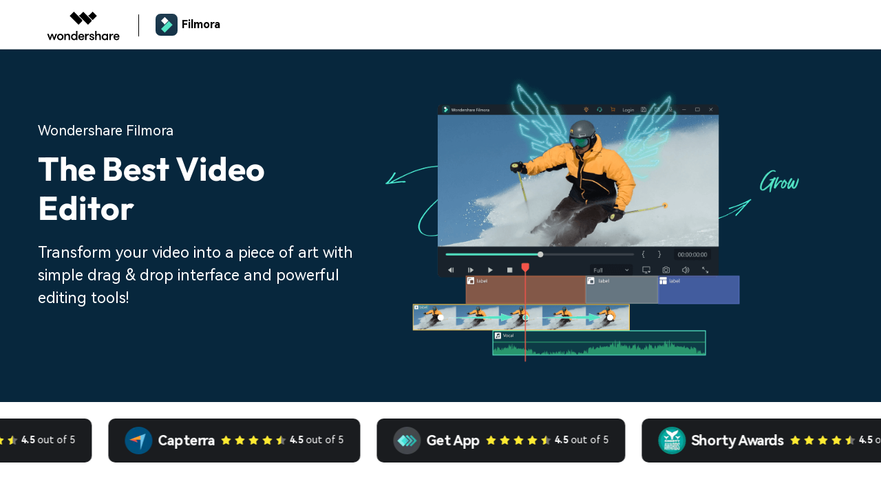

--- FILE ---
content_type: text/html
request_url: https://filmora.wondershare.net/filmora-video-editor.html?gad_source=1&gclid=CjwKCAjw7-SvBhB6EiwAwYdCAZxZog56K4IHgbjH_oMllSTO_2XSX3jfNyHKc4sibtHNDEyNRyw-pRoC0I4QAvD_BwE
body_size: 24261
content:
<!doctype html>
<html lang="en">
<head>
  
<!-- Start VWO Async SmartCode -->
<link rel="preconnect" href="https://dev.visualwebsiteoptimizer.com" />
<script type='text/javascript' id='vwoCode'>
window._vwo_code || (function() {
var account_id=636054,
version=2.1,
settings_tolerance=2000,
library_tolerance=2500,
hide_element='body',
hide_element_style = 'opacity:0 !important;filter:alpha(opacity=0) !important;background:none !important;transition:none !important;',
/* DO NOT EDIT BELOW THIS LINE */
f=false,w=window,d=document,v=d.querySelector('#vwoCode'),cK='_vwo_'+account_id+'_settings',cc={};try{var c=JSON.parse(localStorage.getItem('_vwo_'+account_id+'_config'));cc=c&&typeof c==='object'?c:{}}catch(e){}var stT=cc.stT==='session'?w.sessionStorage:w.localStorage;code={use_existing_jquery:function(){return typeof use_existing_jquery!=='undefined'?use_existing_jquery:undefined},library_tolerance:function(){return typeof library_tolerance!=='undefined'?library_tolerance:undefined},settings_tolerance:function(){return cc.sT||settings_tolerance},hide_element_style:function(){return'{'+(cc.hES||hide_element_style)+'}'},hide_element:function(){if(performance.getEntriesByName('first-contentful-paint')[0]){return''}return typeof cc.hE==='string'?cc.hE:hide_element},getVersion:function(){return version},finish:function(e){if(!f){f=true;var t=d.getElementById('_vis_opt_path_hides');if(t)t.parentNode.removeChild(t);if(e)(new Image).src='https://dev.visualwebsiteoptimizer.com/ee.gif?a='+account_id+e}},finished:function(){return f},addScript:function(e){var t=d.createElement('script');t.type='text/javascript';if(e.src){t.src=e.src}else{t.text=e.text}d.getElementsByTagName('head')[0].appendChild(t)},load:function(e,t){var i=this.getSettings(),n=d.createElement('script'),r=this;t=t||{};if(i){n.textContent=i;d.getElementsByTagName('head')[0].appendChild(n);if(!w.VWO||VWO.caE){stT.removeItem(cK);r.load(e)}}else{var o=new XMLHttpRequest;o.open('GET',e,true);o.withCredentials=!t.dSC;o.responseType=t.responseType||'text';o.onload=function(){if(t.onloadCb){return t.onloadCb(o,e)}if(o.status===200||o.status===304){_vwo_code.addScript({text:o.responseText})}else{_vwo_code.finish('&e=loading_failure:'+e)}};o.onerror=function(){if(t.onerrorCb){return t.onerrorCb(e)}_vwo_code.finish('&e=loading_failure:'+e)};o.send()}},getSettings:function(){try{var e=stT.getItem(cK);if(!e){return}e=JSON.parse(e);if(Date.now()>e.e){stT.removeItem(cK);return}return e.s}catch(e){return}},init:function(){if(d.URL.indexOf('__vwo_disable__')>-1)return;var e=this.settings_tolerance();w._vwo_settings_timer=setTimeout(function(){_vwo_code.finish();stT.removeItem(cK)},e);var t;if(this.hide_element()!=='body'){t=d.createElement('style');var i=this.hide_element(),n=i?i+this.hide_element_style():'',r=d.getElementsByTagName('head')[0];t.setAttribute('id','_vis_opt_path_hides');v&&t.setAttribute('nonce',v.nonce);t.setAttribute('type','text/css');if(t.styleSheet)t.styleSheet.cssText=n;else t.appendChild(d.createTextNode(n));r.appendChild(t)}else{t=d.getElementsByTagName('head')[0];var n=d.createElement('div');n.style.cssText='z-index: 2147483647 !important;position: fixed !important;left: 0 !important;top: 0 !important;width: 100% !important;height: 100% !important;background: white !important;';n.setAttribute('id','_vis_opt_path_hides');n.classList.add('_vis_hide_layer');t.parentNode.insertBefore(n,t.nextSibling)}var o='https://dev.visualwebsiteoptimizer.com/j.php?a='+account_id+'&u='+encodeURIComponent(d.URL)+'&vn='+version;if(w.location.search.indexOf('_vwo_xhr')!==-1){this.addScript({src:o})}else{this.load(o+'&x=true')}}};w._vwo_code=code;code.init();})();
</script>
<!-- End VWO Async SmartCode -->

<!-- Google Tag Manager -->
<script>(function(w,d,s,l,i){w[l]=w[l]||[];w[l].push({'gtm.start':
new Date().getTime(),event:'gtm.js'});var f=d.getElementsByTagName(s)[0],
j=d.createElement(s),dl=l!='dataLayer'?'&l='+l:'';j.async=true;j.src=
'https://www.googletagmanager.com/gtm.js?id='+i+dl;f.parentNode.insertBefore(j,f);
})(window,document,'script','dataLayer','GTM-WJ3DHWR');</script>
<!-- End Google Tag Manager -->

<!-- Google Tag Manager -->
<script>(function(w,d,s,l,i){w[l]=w[l]||[];w[l].push({'gtm.start':
new Date().getTime(),event:'gtm.js'});var f=d.getElementsByTagName(s)[0],
j=d.createElement(s),dl=l!='dataLayer'?'&l='+l:'';j.async=true;j.src=
'https://www.googletagmanager.com/gtm.js?id='+i+dl;f.parentNode.insertBefore(j,f);
})(window,document,'script','dataLayer','GTM-57FR6ZG');</script>
<!-- End Google Tag Manager --><meta http-equiv="Content-Type" content="text/html; charset=utf-8" />
<meta name="robots" content="noindex, nofollow" />
<meta name="viewport" content="width=device-width,user-scalable=0,initial-scale=1,maximum-scale=1, minimum-scale=1" />
<meta name="description" content="Filmora is powerful video editing software for PC to edit & personalize videos with rich templates, effects, music, text, filter and more elements. Download Filmora and try." />
<title>[OFFICIAL]Filmora Video Editor - Powerful Video Editing Tool for PC</title>
<link rel="canonical" href="https://filmora.wondershare.net/filmora-video-editor.html" />
<link rel="shortcut icon" href="https://filmora.wondershare.com/favicon.ico" type="image/x-icon" />
<link rel="stylesheet" href="https://neveragain.allstatics.com/2019/assets/style/bootstrap-filmora-9.min.css">
<link rel="stylesheet" href="https://images.wondershare.com/filmora/style/filmora-login.css" />
<link rel="preload" as="image" href="https://filmora.wondershare.net/images/images2022/advertising-landing/hero-banner.png">
<link rel="stylesheet" href="https://neveragain.allstatics.com/2019/assets/vendor/swiper.min.css">
  <style>
    @keyframes ToRightRolling {
    from {transform: translateX(0)}
    to {transform: translateX(-50%)}
  }
   .part-rating .rating-list {display: flex;width: max-content;}
  .part-rating .rating-list {animation: ToRightRolling 60s linear infinite;}
  .part-rating .rating-list .rating-item {display: flex;align-items: center;width: max-content;height: auto; border-radius: 10px;background-color: #1A1C1F;padding: 12px 24px;margin: 0 12px;text-align: left;color: #fff;}
  .part-rating .rating-list .rating-icon {width: 40px;border-radius: 50rem;flex-shrink: 0;}
  .part-rating .rating-list .rating-name {font-size: 20px;font-weight: 700;letter-spacing: -0.02em;margin: 0 8px;}
  .part-rating .star-group {display: flex;align-items: center;}
  .part-rating .star-group .star-fill,.part-rating .star-group .star-half-fill {display: inline-block;width: 16px;height:16px;background-image: url('https://images.wondershare.com/filmora/filmora15/homepage/start-fill.svg');background-size: 100% auto;margin-right: 0.25rem;background-repeat: no-repeat;}
  .part-rating .star-group .star-half-fill {background-image: url('https://images.wondershare.com/filmora/filmora15/homepage/start-half-fill.svg');}
  .part-rating .rating-list .rating-number {font-size: 14px;}

  @media (max-width: 1279.98px) {
    .part-rating .rating-list .rating-item {margin: 0 5px;}
    .part-rating .rating-list .rating-icon {width: 32px;margin-right: 8px;}
    .part-rating .rating-list .rating-name {font-size: 16px;margin: 0;}
  }
    @media (max-width: 991.98px) {
    .part-rating .star-group .star-fill, .part-rating .star-group .star-half-fill {width: 12px;height: 12px;margin-right: 1px;}
    .part-rating .rating-list .rating-number {font-size: 12px;}
    .part-rating .rating-list .rating-item {padding: 9px 12px;}
    }
    .part-banner {
      position: relative
    }


    .part-banner h1 {
      font-size: 72px
    }

    .part-banner .btn {
      min-width: auto;
    }

    .part-banner .banner-container {
      width: 100%;
      height: 100%;
      left: 0;
      top: 0;
      z-index: 2;
      position: absolute;
      display: flex;
      align-items: center
    }

    .text-linear {
      background-image: linear-gradient(91.58deg, #53fbd5 76.95%, #75ff9c 89.79%, #bdff89 99.95%);
      background-clip: text;
      -webkit-background-clip: text;
      color: transparent;
      display: inline-block;
      letter-spacing: -.02em
    }

    .part-banner .banner-video {
      position: relative;
      width: 62.5%;
      margin-left: auto;
      max-width: 1400px;
      z-index: 1;
    }

    .part-banner .banner-video::after {
      content: '';
      position: absolute;
      width: 31.66%;
      height: 100%;
      top: 0;
      left: 0;
      background: linear-gradient(90deg, #000 0, rgba(0, 0, 0, 0) 100%);
      z-index: 1
    }

    .part-banner .banner-video video {
      width: 100%;
      height: auto;
      display: block
    }

    .part-banner .all-sys a {
      color: #fff
    }

    .part-banner .all-sys a:hover {
      color: #50e3c2
    }

    .border-radius-8 {
      border-radius: 8px;
    }

    .part-banner .banner-video::before {
      content: "";
      width: 100%;
      height: 100%;
      position: absolute;
      top: 0;
      left: 0;
      background: #000;
      display: flex;
      align-items: center;
      justify-content: center;
      opacity: 0.5;
      z-index: 5;
    }

    .part-banner1 .banner-video video {
      position: absolute;
      width: 100%;
      height: 100%;
      left: 50%;
      top: 50%;
      object-fit: cover;

      transform: translate(-50%, -50%);
    }

    @media (min-width:1280px) {
      .part-seamless .seamlessSwiper .swiper-wrapper {
        aspect-ratio: 1920 / 742;
        gap: 1.25%;
        justify-content: space-between;
      }

      .part-seamless .seamlessSwiper .swiper-slide {
        width: 12.5%;
        display: block;
        overflow: hidden;
        border-radius: 1.25rem;
        position: relative;
        transition: 0.8s cubic-bezier(0.05, 0.61, 0.41, 0.95);
      }

      .part-seamless .seamlessSwiper .swiper-slide .box-mask {
        position: absolute;
        left: 50%;
        top: 50%;
        transform: translate(-50%, -50%);
        height: 100%;
        width: 100%;
        overflow: hidden;
        z-index: 1;
      }

      .part-seamless .seamlessSwiper .swiper-slide .box-mask .box-content {
        position: absolute;
        bottom: 0;
        left: 0;
        width: 100%;
        height: 100%;
        z-index: 2;
        transition: 0.8s cubic-bezier(0.05, 0.61, 0.41, 0.95);
        color: #fff;
      }

      .part-seamless .seamlessSwiper .swiper-slide .box-mask .box-content .short-box {
        position: absolute;
        width: 100%;
        height: 17.25%;
        left: 0;
        bottom: 0;
        background: linear-gradient(180deg, rgba(0, 0, 0, 0) 0%, #000000 100%);
        padding: 1.5rem;
      }

      .part-seamless .seamlessSwiper .swiper-slide .box-mask .box-content .long-box {
        position: absolute;
        width: 100%;
        left: 0;
        bottom: 0;
        padding: 0 1rem 1.5rem;
        opacity: 0;
        transform: translateY(100px);
        display: flex;
        justify-content: end;
        flex-direction: column;
        background: linear-gradient(180deg, rgba(0, 0, 0, 0) 0%, #000000 100%);
        color: #f5f5f5;
      }

      .part-seamless .seamlessSwiper .swiper-slide img {
        position: absolute;
        top: 0;
        left: 0;
        width: 100%;
        height: 100%;
        object-fit: cover;
        transition: 0.8s cubic-bezier(0.05, 0.61, 0.41, 0.95);
      }

      .part-seamless .seamlessSwiper .swiper-slide.active {
        width: 31.25%;
      }

      .part-seamless .seamlessSwiper .swiper-slide.active .box-mask .box-content .short-box {
        transform: translateY(-100%);
        opacity: 0;
      }

      .part-seamless .seamlessSwiper .swiper-slide.active .box-mask .box-content .long-box {
        transform: translateY(0);
        opacity: 1;
        transition: 0.8s cubic-bezier(0.05, 0.61, 0.41, 0.95);
      }
    }

    @media (min-width: 1400px) {
      .part-seamless .seamlessSwiper .swiper-slide .box-mask .box-content .long-box {
        padding: 0 2.375rem 2.5rem;
      }
    }

    @media (max-width: 1599.98px) {
      .part-seamless .seamlessSwiper .swiper-slide .box-mask .box-content .short-box h4 {
        font-size: 18px;
      }
    }

    @media (max-width:1279.98px) {
      .part-banner h1 {
        font-size: 2.5rem;
      }

      .banner-bg::after {
        position: absolute;
        content: '';
        width: 57.55%;
        height: 100%;
        top: 0;
        left: 0;
        background: url(https://images.wondershare.com/filmora/filmora14/product-mac/banner-bg.png) no-repeat left center/auto 100%;
        z-index: 1
      }


      .part-seamless .seamlessSwiper {
        width: 60%;
        max-width: 375px;
        margin: 0 auto;
        overflow: initial;
        padding-bottom: 28px !important;
      }

      .part-seamless .seamlessSwiper .swiper-slide {
        overflow: hidden;
        border-radius: 1rem;
        opacity: .5;
      }

      .part-seamless .seamlessSwiper .swiper-slide.swiper-slide-active {
        opacity: 1;
      }

      .part-seamless .seamlessSwiper .swiper-slide img {
        max-width: 100%;
        height: auto;
      }

      .part-seamless .seamlessSwiper .swiper-slide .box-mask .box-content {
        position: absolute;
        bottom: 0;
        left: 0;
        width: 100%;
        height: 56%;
        z-index: 2;
        color: #fff;
        background: linear-gradient(0deg, rgba(0, 34, 36, 0.8) 0%, rgba(0, 34, 36, 0) 100%);
      }

      .part-seamless .seamlessSwiper .swiper-slide .box-mask .box-content .short-box {
        display: none;
      }

      .part-seamless .seamlessSwiper .swiper-slide .box-mask .box-content .long-box {
        position: absolute;
        width: 100%;
        left: 0;
        bottom: 0;
        padding: 1.5rem 1rem;
        opacity: 1;
        font-size: 14px;
      }

      .part-seamless .seamlessSwiper .swiper-slide .box-mask .box-content .long-box h4 {
        font-size: 16px;
      }
    }

    @media (max-width:991.98px) {
      .part-banner .banner-container {
        position: relative;
      }

      .part-banner::after {
        width: 100%;
        height: 45%;
      }

      .part-banner .banner-video {
        width: 100%;
        max-width: initial;
      }

      .part-banner .banner-video::after {
        display: none;
      }

    }

    @media (max-width:575.98px) {
      .part-seamless .seamlessSwiper {
        width: 77.8%;
      }
    }
  </style>
  <style>
    *[data-dev="auto"] .dev-ipad,
    *[data-dev="mobile"] .dev-ipad,
    *[data-dev="desktop"] .dev-ipad,
    *[data-dev="ipad"] .dev-desktop,
    *[data-dev="ipad"] .dev-mobile {
      display: none !important;
      margin: 0 !important;
    }

    main {
      font-family: "HarmonyOS Sans", -apple-system, blinkmacsystemfont, "Segoe UI", roboto, "Helvetica Neue", arial, "Noto Sans", sans-serif, "Apple Color Emoji", "Segoe UI Emoji", "Segoe UI Symbol", "Noto Color Emoji"
    }

    main .btn {
      border-radius: 0.5rem;
    }

    main a {
      display: inline-block;
    }

    .font-size-42 {
      font-size: 42px;
    }

    .font-size-40 {
      font-size: 40px;
    }

    .letter-spacing-02 {
      letter-spacing: -0.02em;
    }

    .border-radius-20 {
      border-radius: 1.25rem;
    }

    .bg-color-1 {
      background-color: #EFF5FF;
    }

    .video-container {
      position: relative;
      overflow: hidden;
      background-size: cover;
      transform: scale(1);
    }

    .video-container video,
    .video-container img {
      position: absolute;
      width: 100%;
      left: 0;
      top: 0;
    }

    .video-container::before {
      content: '';
      display: block;
      padding-top: var(--ratio, calc(9 / 16 * 100%));
    }

    .my-pagination {
      bottom: 0 !important;
    }

    .swiper-pagination-bullet {
      width: 12px;
      height: 12px;
      margin: 0 4px !important;
    }

    .swiper-pagination-bullet-active {
      background-color: #50E3C2;
    }





    .part-banner .banner-bottom-item {
      position: absolute;
      width: 100%;
      left: 50%;
      bottom: 0.625rem;
      transform: translateX(-50%);
    }

    .function-all-thumbs::before {
      content: '';
      position: absolute;
      bottom: 0;
      width: 100%;
      height: 1px;
      background-color: rgba(7, 39, 61, 0.2);
    }

    .function-all-thumbs .thumb-item {
      opacity: 0.5;
      color: #07273D;
      position: relative;
      width: auto;
      padding: 0 0 1rem 0;
      cursor: pointer;
    }

    .function-all-thumbs .thumb-item.active {
      opacity: 1;
    }

    .function-all-thumbs .thumb-item:hover {
      opacity: 1;
    }

    .function-all-thumbs .thumb-item::after {
      content: '';
      position: absolute;
      left: 50%;
      bottom: -1px;
      transform: translateX(-50%);
      width: 0%;
      height: 3px;
      background-color: #07273D;
      border-radius: 50rem;
      transition: all .3s;
    }

    .function-all-thumbs .thumb-item.active::after {
      width: 100%;
    }

    .part-function .video-container::before {
      padding-top: calc(560 / 1170 * 100%);
    }

    .part-function .function-content {
      position: absolute;
      width: 100%;
      left: 0;
      bottom: 0;
      padding: 2.8rem 2.5rem 1.5rem 2.5rem;
      z-index: 1;
      background: linear-gradient(0deg, rgba(7, 39, 61, 0.8) 0%, rgba(7, 39, 61, 0) 100%);
      border-radius: 0 0 1.25rem 1.25rem;
      color: #fff;
    }


    .part-sticky {
      position: relative;
      z-index: 3;
      overflow: visible;
      background-color: #50E3C2;
      padding-top: calc(128vh * (10 / 96));
      padding-bottom: calc(96vh * (10 / 96));
    }

    .part-sticky.sticky {
      display: block;
      margin-top: 0px;
    }

    .sticky-wrapper {
      position: relative;
      overflow: visible;
      padding-top: calc(128vh * (10 / 96));
    }

    .sticky-content-slide {
      position: -webkit-sticky;
      position: sticky;
      bottom: 96px;
      overflow: hidden;
    }

    .sticky-content-slide.slide-1 {
      bottom: calc(168vh * (10 / 96));
      z-index: 3;
      margin-top: calc(-128vh * (10 / 96));
      margin-bottom: calc(108vh * (10 / 96));
      background-color: #07273D;
      box-shadow: 0px 20px 30px rgba(0, 0, 0, 0.2);
    }

    .sticky-content-slide.slide-2 {
      bottom: calc(108vh * (10 / 96));
      z-index: 2;
      margin-top: calc(-68vh * (10 / 96));
      margin-bottom: calc(48vh * (10 / 96));
      background-color: #FF52CE;
      box-shadow: 0px 20px 30px rgba(0, 0, 0, 0.2);
    }

    .sticky-content-slide.slide-3 {
      bottom: calc(48vh * (10 / 96));
      z-index: 1;
      margin-top: 0;
      background-color: #5074F4;
    }

    .sticky-content-slide .video-container {
      border-radius: 0 1.25rem;
    }

    .sticky-content-slide .video-container::before {
      padding-top: calc(524 / 930 * 100%);
    }

    .part-function-ai .swiper-slide {
      height: auto !important;
    }

    .function-ai-swiper .video-container::before {
      padding-top: calc(524 / 930 * 100%);
    }

    .function-ai-thumbs::after {
      content: '';
      position: absolute;
      top: 0;
      left: 1px;
      height: calc(100% - 0.5rem);
      width: 1px;
      background-color: rgba(7, 39, 61, 0.2);
    }

    .function-ai-thumbs .thumb-item {
      padding-left: 13px;
      position: relative;
      margin-bottom: 30px;
      opacity: 0.6;
    }

    .function-ai-thumbs .thumb-item::after {
      content: '';
      position: absolute;
      left: 0;
      top: 0;
      height: 0%;
      width: 3px;
      background-color: #07273D;
      transition: all .3s;
    }

    .function-ai-thumbs .thumb-item.active::after {
      height: 100%;
    }

    .function-ai-thumbs .thumb-item.active,
    .function-ai-thumbs .thumb-item:hover {
      opacity: 1;
    }

    .part-full-video .embed-responsive-16by9 video {
      position: absolute;
      width: 100%;
      height: auto;
    }

    .part-full-video .embed-responsive.expand {
      overflow: visible;
    }

    .part-full-video .embed-responsive.expand video {
      height: auto !important;
      right: 0 !important;
      top: 0 !important;
      left: auto !important;
      bottom: auto !important;
      transition-property: width, height;
      transition-timing-function: linear;
      transition-duration: .3s;
      object-fit: fill;
    }

    .part-full-video .clip_video_container {
      --margin-top: 0;
      top: 0;
      margin-top: var(--margin-top);
      max-width: 2560px;
    }

    #clip_video {
      --clip-h: 0;
      --clip-v: 0;
      --round: 0;
      position: relative;
      width: 100%;
      max-height: 100%;
      top: 0;
      margin: auto;
      opacity: 1;
      transition: clip 50ms, clip-path 50ms;
      clip-path: inset(var(--clip-v) var(--clip-h) round var(--round));
      -webkit-clip-path: inset(var(--clip-v) var(--clip-h) round var(--round));
    }

    #clip_video video {
      position: relative;
    }

    .part-full-video .video-thumbs-wrapper {
      position: absolute;
      width: 100%;
      bottom: 0;
      left: 0;
      background: linear-gradient(0deg, rgba(7, 39, 61, 0.8) 0%, rgba(7, 39, 61, 0) 100%);
      color: #fff;
      transform: translateY(0);
      transition: all .3s linear;
      opacity: 1;
    }

    .part-full-video .video-thumbs-wrapper.hidden-style {
      transform: translateY(100%);
      opacity: 0;
    }

    .full-video-thumbs .thumb-item {
      margin: 0 12px;
      cursor: pointer;
    }

    .full-video-thumbs .thumb-item h6 {
      opacity: 0.5;
    }

    .full-video-thumbs .thumb-item .thumb-img {
      position: relative;
      border-radius: 0.5rem;
      overflow: hidden;
    }

    .full-video-thumbs .thumb-item .thumb-img::before {
      content: '';
      position: absolute;
      width: 100%;
      height: 100%;
      background-color: rgba(7, 39, 61, 0.2);
      opacity: 0.5;
    }

    .full-video-thumbs .thumb-item.active .thumb-img {
      border: 2px solid #FFFFFF;
    }

    .full-video-thumbs .thumb-item.active .thumb-img::before,
    .full-video-thumbs .thumb-item.active h6 {
      opacity: 1;
    }

    .part-full-video .swiper-description>div {
      position: absolute;
      width: 100%;
      left: 0;
      text-align: center;
      opacity: 0;
      transition: opacity .3s linear;
    }

    .part-full-video .swiper-description>div.active {
      opacity: 1;
    }

    .part-full-video .swiper-video {
      position: relative;
      height: calc(9 / 16 * 100vw);
      background-size: cover;
      background-position: center;
      overflow: hidden;
    }

    .part-full-video .swiper-video video {
      position: absolute;
      width: 100%;
    }

    .function-audio-item {
      border: 1px solid #F0F0F0;
    }

    .function-audio-item:hover {
      box-shadow: 0px 10px 15px rgba(0, 0, 0, 0.06);
      border: 1px solid #50E3C2;
      text-decoration: none;
    }

    .function-audio-item i.wsc-icon {
      opacity: 0;
      transition: all .3s;
    }

    .function-audio-item:hover i.wsc-icon {
      opacity: 1;
      animation: move .9s linear infinite;
    }

    .part-edit-step .swiper-slide {
      height: auto !important;
    }

    .edit-step-swiper .video-bg {
      background: linear-gradient(299.49deg, #30DFD2 12.02%, #18B4D7 58.94%, #815EE6 107.22%), #D9D9D9;
      padding: 3rem 3rem 0 3rem;
    }

    .edit-step-swiper .video-container::before {
      padding-top: calc(720 / 1280 * 100%);
    }

    .edit-step-thumbs::after {
      content: '';
      position: absolute;
      top: 0;
      left: 1px;
      height: calc(100% - 0.5rem);
      width: 2px;
      background-color: rgba(0, 0, 0, 0.3);
    }

    .edit-step-thumbs .thumb-item {
      padding-left: 22px;
      position: relative;
      margin-bottom: 30px;
      cursor: pointer;
    }

    .edit-step-thumbs .thumb-item:hover h4,
    .edit-step-thumbs .thumb-item.active h4 {
      color: #50E3C2;
    }

    .edit-step-thumbs .thumb-item::after {
      content: '';
      position: absolute;
      left: 0;
      top: 0;
      height: 0%;
      width: 4px;
      background-color: #07273D;
      transition: all .3s;
      border-radius: 8px;
    }

    .edit-step-thumbs .thumb-item.active::after {
      height: 100%;
    }

    .part-creator .row {
      margin-left: -20px;
      margin-right: -20px;
    }

    .part-creator .row>div {
      padding: 0 10px 20px 10px;
    }

    .part-creator .video-container video {
      height: 100%;
      width: auto;
      top: 50%;
      left: 50%;
      transform: translate(-50%, -50%);
    }

    .part-creator .special-box {
      margin-top: -48%;
    }

    .creator-text {
      position: absolute;
      width: 100%;
      bottom: 1rem;
      padding-right: 1.5rem;
      text-align: right;
    }

    .part-users .socials a svg {
      transform: scale(1);
      transition: all .3s;
    }

    .part-users .socials a:hover svg {
      transform: scale(1.25);
    }

    .part-users .box-style {
      color: #07273D;
      text-decoration: none;
    }

    .part-users .box-style:hover {
      background-color: #50E3C2;
    }

    .part-users .box-style i.wsc-icon {
      opacity: 0;
      transition: all .3s;
    }

    .part-users .box-style:hover i.wsc-icon {
      opacity: 1;
      animation: move .9s linear infinite;
    }

    .faq-option {
      border-bottom: 1px solid #E2E2E2;
      padding: 1rem 0 2rem;
    }

    .faq-option .faq-item {
      padding-top: 16px;
      padding-bottom: 16px;
      font-size: 24px;
      transition: all .3s;
    }

    .faq-option .faq-item.collapsed {
      padding-top: 16px;
      padding-bottom: 0;
    }

    .faq-option:hover .faq-item.collapsed {
      color: #50E3C2;
    }

    .faq-option .faq-item svg:nth-child(1) {
      display: none;
    }

    .faq-option .faq-item svg:nth-child(2) {
      display: inline-block;
    }

    .faq-option .faq-item.collapsed svg:nth-child(1) {
      display: inline-block;
    }

    .faq-option .faq-item.collapsed svg:nth-child(2) {
      display: none;
    }

    @media (min-width:992px) {
      .my-pagination {
        display: none;
      }

      .part-full-video .swiper-video {
        height: 100vh;
      }

      .part-full-video .swiper-video video {
        width: var(--adjust-width, auto);
        height: var(--adjust-height, 100vh);
        left: 50%;
        top: 50%;
        transform: translate(-50%, -50%);
      }
    }

    @media (min-width:2000px) {
      .part-banner .banner-video {
        border-radius: 10px 10px 0 0;
      }
    }

    @media (max-width: 1440px) {
      .display-1 {
        font-size: 56px;
      }

      .font-size-42 {
        font-size: 38px;
      }

      .part-banner h1 {
        font-size: 2.625rem;
      }

      .function-ai-thumbs .thumb-item {
        margin-bottom: 16px;
      }

      .sticky-content-slide .col-lg-5 {
        transform: scale(.9);
      }
    }

    @media (max-width: 1280px) {
      .display-1 {
        font-size: 40px;
      }

      .font-size-42 {
        font-size: 34px;
      }

      .font-size-40 {
        font-size: 30px;
      }

      h2,
      .h2,
      h3,
      .h3 {
        font-size: 24px;
      }

      h2,
      .h2,
      .display-4 {
        font-size: 24px;
      }

      .font-size-large {
        font-size: 16px;
      }

      .icon-48 {
        width: 48px;
      }

      .part-banner h1 {
        font-size: 2rem;
      }

      .sticky-content-slide .col-lg-5 {
        transform: scale(.8);
      }
    }

    @media (max-width: 992px) {
      .font-size-42 {
        font-size: 32px;
      }

      .font-size-40 {
        font-size: 30px;
      }

      h2,
      .h2 {
        font-size: 22px;
      }

      h3,
      .h3 {
        font-size: 20px;
      }

      .border-radius-20 {
        border-radius: 10px;
      }

      main,
      .font-size-small,
      .font-size-tiny,
      .font-size-large {
        font-size: 14px;
      }

      .part-function .function-content {
        position: relative;
        color: #07273D;
        background: none;
        padding: 1rem;
      }

      .part-sticky {
        padding-top: 3rem;
        padding-bottom: 3rem;
      }

      .sticky-content-slide {
        position: relative;
        bottom: 0 !important;
      }

      .sticky-content-slide .col-lg-5 {
        transform-origin: 20%;
      }

      .sticky-content-slide .video-container {
        border-radius: 0;
      }

      .part-full-video .video-thumbs-wrapper {
        display: none;
      }

      .part-full-video .swiper-video {
        border-radius: 10px;
      }

      .part-full-video .swiper-video {
        height: calc(9 / 16 * (100vw - 37px));
      }

    }

    @media (max-width: 576px) {
      .display-1 {
        font-size: 38px;
      }

      .font-size-42 {
        font-size: 28px;
      }

      .font-size-40 {
        font-size: 24px;
      }

      .faq-option .faq-item {
        font-size: 18px;
      }

      .part-banner .banner-video {
        position: relative;
        width: 100%;
        margin-top: 1.5rem;
        border-radius: 0;
      }

      .part-creator .special-box {
        margin-top: 0;
      }

      .part-creator .video-container {
        --ratio: calc(245 / 450 * 100%) !important;
      }

      .creator-text {
        padding-right: 0;
        text-align: center;
      }

      .part-creator .row {
        margin-left: -8px;
        margin-right: -8px;
      }

      .part-creator .row>div {
        padding: 0 4px 16px 4px;
      }

      .bottom-logo {
        max-width: 128px;
      }
    }

    @keyframes move {
      0% {
        transform: translateX(0);
      }

      50% {
        transform: translateX(6px);
      }

      100% {
        transform: translateX(0px);
      }
    }
  </style>
<script type="text/javascript" src="//script.crazyegg.com/pages/scripts/0104/8432.js" async="async" ></script>
<script type="text/javascript">
            var CHANNEL_ID = "107";
            var SITE_ID = "45";
            var CMS_LANGUAGE = "en";
            var TEMPLATE_ID = "10011338";
            var PAGE_ID = "568704";
            var TEMPLATE_MODULE = "other";
            var TEMPLATE_TYPE = "other";
</script></head>

<body data-pro="filmora" data-sys="auto" data-dev="auto">
  <link rel="stylesheet" href="https://neveragain.allstatics.com/2019/assets/style/wsc-header-footer-2020.min.css" />
<link rel="stylesheet" href="https://www.wondershare.com/assets/header-footer-2021.css">
<style>
    .wsc-header2020{position: sticky;left: 0;top: 0;z-index: 20;}
    .wsc-header2020 .wsc-header2020-navbar-master .wsc-header2020-navbar-brand a,.wsc-header2020 .wsc-header2020-navbar-master .wsc-header2020-navbar-brand a:hover{color:#000}
    .wsc-header2020 .wsc-header2020-navbar-master .wsc-header2020-navbar-brand a::before{display: none;}
    .wsc-header2020 .wsc-header2020-navbar-linkBtn{text-transform: none;}
    .wsc-header2020 .wsc-header2020-navbar-master .wsc-header2020-navbar-brand a{background: none;}
    .wsc-header2020 .wsc-header2020-navbar-master{box-shadow:inset 0 -1px 0 rgb(0 0 0 / 20%)}
    .wsc-header2020 .wsc-header2020-navbar-master,.wsc-header2020 .wsc-header2020-navbar-collapse{background-color: #fff;color:#000}
    .ws-logo{position: relative;}
    .ws-logo:after{position: absolute;right: 0;top: 17px;height: 32px;width: 1px;background-color: #000;content: '';z-index: 20;}
    .login-link:hover{background-color: #000!important;color: #fff!important;}
    .sub-logo{margin-left: 24px;}
.sub-logo a{display:flex!important;align-items:center!important}
   .sub-logo a:hover{text-decoration: none;}
    .wsc-header2020 .wsc-header2020-navbar-master .wsc-header2020-navbar-brand a{width: auto;}
    .download-link{background: #006DFF!important;border-radius: 4px!important;color: #fff!important;border-color: #006DFF!important;padding: 4px 18px!important;font-size: 14px!important;font-weight: 700;}
    .wsc-header2020 .wsc-header2020-navbar-link, .wsc-header2020 .wsc-header2020-navbarDropdown-toggle{opacity: 1;}
    .wsc-header2020 .wsc-header2020-navbarDropdown-toggle span{font-weight: 700;}
    .wsc-header2020-dropdown-icon{margin-left: 4px;}
    .wsc-header2020 .wsc-header2020-navbar-master.wsc-header202004-navbar-wondershare a.wsc-header2020-navbar-link{display: block;}
    @media (max-width:1024px) {
        .wsc-header2020 .wsc-header2020-navbar-collapse{max-height: none;height: 0;background-color: #fff;color: #000;opacity: 0;}
    .wsc-header2020 .wsc-header2020-navbar-collapse-toggle[aria-expanded="true"]+.wsc-header2020-navbar-collapse{max-height: none;height: calc(100vh - 40px);}
    .wsc-header2020 .wsc-header2020-navbar-nav{padding: 16px;}
    .wsc-header2020 .wsc-header2020-navbar-link, .wsc-header2020 .wsc-header2020-navbarDropdown-toggle{padding: 16px 0;border-bottom: 1px solid rgba(0,0,0,.2);}
    .wondershare-user-panel.log-out{position:absolute;top:calc(100vh - 110px);right: 16px;width: 43%;}
    .download-con{position: absolute;top:calc(100vh - 110px);left: 16px;width: 43%;}
    .wsc-header2020 .wsc-header2020-navbar-linkBtn{border-color: #006DFF;width: 100%;margin: 0;color:#006DFF;padding: 5px 18px!important;font-size: 12px!important;}
    .wondershare-user-panel .avatar{margin: 12px 0;}
    .wsc-header2020-navbar-nav .wondershare-user-panel.log-in{display: none!important;}
    .wsc-header2020-navbar-brand{flex: 1;}
    .wsc-header2020-navbar-right .avatar{margin: 0 20px 0 0;}
    .wsc-header2020 .wsc-header202004-navbar-wondershare .wsc-header2020-navbar-content{height: 48px;}
    .wsc-header2020 .wsc-header202004-navbar-wondershare .wsc-header2020-navbar-collapse{top: 48px;}
    .wondershare-user-panel .ws-user-panel-dropdown{top: 36px;left: -66px;font-size: 14px;}
    .wsc-header2020 .wsc-header2020-navbar-master .wsc-header2020-navbar-brand a::before{width: 0;}
    .sub-logo{margin-left: 0;display: block;}
    .wsc-header2020 .wsc-header2020-dropdownMenuBody-box{padding: 8px 16px 8px 8px;}
    }
@media (max-width:1279px) {
    .ws-logo{display: none;}
  }
  @media (min-width: 1280px){ 
    .wsc-header2020 .wsc-header202004-navbar-wondershare .wsc-header2020-navbar-item { padding: 0 3px; } 
    .wsc-header2020 .wsc-header202004-navbar-wondershare .wsc-header2020-navbar-link{padding: 0 20px;}
    .wsc-header2020 .wsc-header2020-navbar-right{display: none;}
    .wsc-header2020 .wsc-header2020-navbar-master .wsc-header2020-dropdownMenuBody-content{justify-content:center}
    .wsc-header2020 .wsc-header202004-navbar-wondershare .wsc-header2020-navbar-link{height: 70px;}
}
  
</style>

<!-- iPad判断 -->
<style>
    *[data-dev="auto"] .dev-ipad,*[data-dev="mobile"] .dev-ipad,*[data-dev="desktop"] .dev-ipad,*[data-dev="ipad"] .dev-desktop,*[data-dev="ipad"] .dev-mobile {display: none !important;margin: 0 !important;}
</style>

    <header class="wsc-header2020">
      <nav class="wsc-header2020-navbar-master wsc-header202004-navbar-wondershare">
        <div class="wsc-header2020-container">
          <div class="wsc-header2020-navbar-content">
            <div class="wsc-header2020-navbar-brand"> 
              <span class="ws-logo">
                <a href="https://www.wondershare.net/" target="_blank">
                  <img src="https://neveragain.allstatics.com/2019/assets/icon/logo/wondershare-vertical.svg" alt="wondershare" style="height:64px">
                </a>
              </span>
              <span class="sub-logo">
                <a href="https://filmora.wondershare.net/" target="_blank">
                  <img src="https://neveragain.allstatics.com/2019/assets/icon/logo/filmora-square.svg" alt="filmora square icon" style="width: 32px">
                  <strong style="padding-left: 6px;font-size: 16px;vertical-align: middle;">Filmora</strong>
                </a>
              </span>
            </div>
            <div>
                <!-- win 下载 -->
                <a class="wsc-header2020-navbar-linkBtn download-link sys-win" href="https://download.wondershare.net/filmora-idco_full1901.exe">Download</a>
                <!-- mac下载 -->
                <a class="wsc-header2020-navbar-linkBtn download-link sys-mac" href="https://download.wondershare.net/mac-filmora_full1938.dmg">Download</a>
                <!-- 移动端下载 -->
                <!-- <a class="wsc-header2020-navbar-linkBtn download-link dev-mobile" href="https://download.wondershare.com/filmora_full846.exe">Download</a> -->
            </div>
          </div>
        </div>
      </nav>
    </header>  <main class="position-relative overflow-hidden">
  <section class="py-4 text-center text-lg-left text-white system-other" style="background: #07273D;">
    <div class="container">
      <div class="row align-items-center justify-content-between">
        <div class="col-lg-5 mb-5 mb-md-0">
          <div class="dev-desktop">
            <div class="font-size-huge mb-2 pb-1">Wondershare Filmora</div>
          </div>
          <div class="dev-mobile">
            <div class="font-size-huge mb-2 pb-1">Wondershare Filmora</div>
          </div>
          <h1 class="display-3 font-weight-bold mb-3 pb-1">The Best Video Editor</h1>
          <p class="font-size-extra mb-3 pb-3">Transform your video into a piece of art with simple drag &amp; drop
            interface and powerful editing tools!</p>
          <div class="dev-desktop">
            <a href="https://download.wondershare.net/filmora-idco_full1901.exe"
              class="btn btn-lg btn-action m-0 text-capitalize sys-win">
              <div class="d-flex align-items-center justify-content-center">
                <i class="wsc-icon">
                  <svg class="wsc-svg-brand-windows" width="48" height="48" viewBox="0 0 48 48" fill="none"
                    xmlns="http://www.w3.org/2000/svg">
                    <path
                      d="M0 6.61071L19.6714 3.9V22.9071H0V6.61071ZM0 41.3893L19.6714 44.1V25.3286H0V41.3893V41.3893ZM21.8357 44.3893L48 48V25.3286H21.8357V44.3893V44.3893ZM21.8357 3.61071V22.9071H48V0L21.8357 3.61071V3.61071Z"
                      fill="currentColor"></path>
                  </svg>
                </i>
                <div class="ml-2">free download</div>
              </div>
            </a>
            <a href="https://download.wondershare.net/mac-filmora_full1938.dmg"
              class="btn btn-lg btn-action m-0 text-capitalize sys-mac">
              <div class="d-flex align-items-center justify-content-center">
                <i class="wsc-icon">
                  <svg class="wsc-svg-brand-macos" width="48" height="48" viewBox="0 0 48 48" fill="none"
                    xmlns="http://www.w3.org/2000/svg">
                    <path
                      d="M26.4185 15.9244V15.5289L25.189 15.6133C24.8409 15.6353 24.5795 15.7093 24.4037 15.8342C24.2279 15.9603 24.14 16.1349 24.14 16.3582C24.14 16.5756 24.2267 16.7491 24.4013 16.8775C24.5748 17.007 24.8085 17.0706 25.1 17.0706C25.2862 17.0706 25.4608 17.0417 25.6216 16.9851C25.7824 16.9284 25.9235 16.8486 26.0414 16.7468C26.1594 16.6462 26.252 16.5259 26.3179 16.3859C26.385 16.246 26.4185 16.0921 26.4185 15.9244ZM24 0C10.6074 0 0 10.6074 0 24C0 37.3937 10.6074 48 24 48C37.3926 48 48 37.3937 48 24C48 10.6074 37.3937 0 24 0ZM28.6589 14.2253C28.7722 13.9073 28.9319 13.6343 29.1389 13.4076C29.3459 13.1809 29.5946 13.0063 29.8861 12.8837C30.1775 12.7611 30.5026 12.6998 30.86 12.6998C31.1826 12.6998 31.4741 12.7483 31.7332 12.8443C31.9934 12.9403 32.2155 13.0699 32.4017 13.233C32.588 13.396 32.736 13.5857 32.8447 13.8032C32.9534 14.0206 33.0182 14.2508 33.0402 14.4925H32.0767C32.0524 14.3595 32.0085 14.2346 31.946 14.1201C31.8836 14.0056 31.8014 13.9061 31.6997 13.8217C31.5967 13.7373 31.4764 13.6713 31.3388 13.6239C31.2 13.5753 31.045 13.5522 30.8704 13.5522C30.6656 13.5522 30.4794 13.5938 30.314 13.676C30.1475 13.7581 30.0052 13.8749 29.8872 14.0253C29.7693 14.1756 29.6779 14.3595 29.6131 14.5746C29.5472 14.7909 29.5148 15.0304 29.5148 15.2941C29.5148 15.567 29.5472 15.8122 29.6131 16.0274C29.6779 16.2437 29.7704 16.4253 29.8907 16.5745C30.0098 16.7237 30.1544 16.8382 30.3221 16.9168C30.4898 16.9955 30.6749 17.036 30.8761 17.036C31.2058 17.036 31.4741 16.9585 31.6823 16.8035C31.8905 16.6485 32.0247 16.4218 32.0871 16.1234H33.0518C33.024 16.3871 32.9511 16.6277 32.8332 16.8451C32.7152 17.0626 32.5625 17.2476 32.3751 17.4014C32.1866 17.5553 31.9657 17.6744 31.7112 17.7577C31.4568 17.841 31.1769 17.8838 30.8727 17.8838C30.5118 17.8838 30.1868 17.8236 29.8942 17.7045C29.6027 17.5853 29.3517 17.413 29.1435 17.1898C28.9353 16.9666 28.7746 16.6947 28.6612 16.3744C28.5479 16.054 28.4912 15.6943 28.4912 15.2929C28.4889 14.9008 28.5455 14.5446 28.6589 14.2253V14.2253ZM14.9494 12.7657H15.914V13.6227H15.9325C15.9915 13.4805 16.069 13.3521 16.1639 13.2411C16.2587 13.1289 16.3674 13.034 16.4923 12.9542C16.6161 12.8744 16.7537 12.8143 16.9018 12.7726C17.051 12.731 17.2083 12.7102 17.3725 12.7102C17.7265 12.7102 18.026 12.7946 18.2689 12.9635C18.513 13.1323 18.6865 13.3752 18.7882 13.6921H18.8125C18.8773 13.5395 18.9629 13.403 19.0681 13.2827C19.1734 13.1624 19.2948 13.0583 19.4313 12.9727C19.5678 12.8871 19.7182 12.8224 19.8813 12.7773C20.0443 12.7321 20.2155 12.7102 20.396 12.7102C20.6446 12.7102 20.8702 12.7495 21.0737 12.8293C21.2773 12.9091 21.4508 13.0201 21.5954 13.1647C21.74 13.3093 21.851 13.4851 21.9285 13.691C22.006 13.8969 22.0453 14.1259 22.0453 14.378V17.8259H21.039V14.6198C21.039 14.2878 20.9534 14.0299 20.7823 13.8483C20.6122 13.6667 20.3682 13.5753 20.0513 13.5753C19.8963 13.5753 19.754 13.6031 19.6245 13.6574C19.4961 13.7118 19.3839 13.7881 19.2914 13.8865C19.1977 13.9836 19.1248 14.1016 19.0728 14.2381C19.0196 14.3746 18.993 14.5238 18.993 14.6857V17.8259H18.0006V14.5365C18.0006 14.3907 17.9774 14.2589 17.9323 14.1409C17.8872 14.0229 17.8236 13.9223 17.7392 13.8379C17.6559 13.7534 17.553 13.6898 17.4338 13.6447C17.3135 13.5996 17.1794 13.5765 17.0302 13.5765C16.8752 13.5765 16.7318 13.6054 16.5987 13.6632C16.4669 13.7211 16.3535 13.8009 16.2587 13.9027C16.1639 14.0056 16.0898 14.1259 16.0378 14.2658C15.9869 14.4046 15.9036 14.5573 15.9036 14.7215V17.8248H14.9494V12.7657V12.7657ZM17.1389 36.9843C12.7148 36.9843 9.94005 33.91 9.94005 29.0036C9.94005 24.0972 12.7148 21.0124 17.1389 21.0124C21.563 21.0124 24.3273 24.0972 24.3273 29.0036C24.3273 33.9088 21.563 36.9843 17.1389 36.9843V36.9843ZM25.3301 17.8132C25.167 17.8548 25.0005 17.8757 24.8293 17.8757C24.5772 17.8757 24.347 17.8398 24.1376 17.7681C23.9271 17.6964 23.7479 17.5958 23.5975 17.4651C23.4471 17.3344 23.3292 17.1771 23.2459 16.992C23.1614 16.8069 23.1198 16.6011 23.1198 16.3744C23.1198 15.9302 23.2852 15.5832 23.616 15.3334C23.9468 15.0836 24.4256 14.9378 25.0537 14.8973L26.4185 14.8187V14.4278C26.4185 14.1363 26.326 13.9131 26.1409 13.7615C25.9559 13.61 25.6945 13.5337 25.3556 13.5337C25.2191 13.5337 25.0907 13.551 24.9727 13.5846C24.8547 13.6193 24.7506 13.6679 24.6604 13.7315C24.5702 13.7951 24.495 13.8714 24.4372 13.9605C24.3782 14.0484 24.3377 14.1479 24.3158 14.2566H23.3696C23.3754 14.0333 23.4309 13.8263 23.535 13.6366C23.6391 13.4469 23.7802 13.2827 23.9595 13.1427C24.1388 13.0028 24.3481 12.8941 24.591 12.8166C24.8339 12.7391 25.0976 12.6998 25.3833 12.6998C25.691 12.6998 25.9697 12.7379 26.2196 12.8166C26.4694 12.8952 26.6834 13.0051 26.8603 13.1497C27.0373 13.2943 27.1738 13.4678 27.2698 13.6713C27.3658 13.8749 27.4144 14.1027 27.4144 14.3537V17.8248H26.4509V16.9816H26.4266C26.3549 17.1181 26.2647 17.2418 26.1548 17.3517C26.0438 17.4616 25.92 17.5564 25.7824 17.6339C25.6436 17.7114 25.4932 17.7716 25.3301 17.8132V17.8132ZM31.695 36.9843C28.3212 36.9843 26.0276 35.217 25.868 32.4422H28.0644C28.2356 34.028 29.7681 35.0782 31.8674 35.0782C33.8811 35.0782 35.328 34.028 35.328 32.5926C35.328 31.3504 34.449 30.5997 32.4145 30.0862L30.432 29.5934C27.5821 28.8867 26.2866 27.5902 26.2866 25.4585C26.2866 22.8341 28.5791 21.0124 31.8466 21.0124C35.0388 21.0124 37.2665 22.8445 37.3521 25.4793H35.1776C35.0273 23.8936 33.7319 22.9186 31.8026 22.9186C29.8849 22.9186 28.5571 23.904 28.5571 25.329C28.5571 26.4532 29.3922 27.1183 31.4279 27.6318L33.0992 28.0493C36.2811 28.8208 37.588 30.0746 37.588 32.3242C37.5869 35.195 35.3164 36.9843 31.695 36.9843V36.9843ZM17.1389 22.9822C14.1074 22.9822 12.2117 25.307 12.2117 29.0024C12.2117 32.6874 14.1074 35.0122 17.1389 35.0122C20.16 35.0122 22.0661 32.6874 22.0661 29.0024C22.0673 25.307 20.16 22.9822 17.1389 22.9822V22.9822Z"
                      fill="currentColor"></path>
                  </svg>
                </i>
                <div class="ml-2">free download</div>
              </div>
            </a>
            <div class="font-size-small py-3 sys-win text-white">For Windows 11 and below </div>
            <div class="font-size-small py-3 sys-mac text-white">For macOS 10.15 - macOS 26</div>
          </div>
          <div class="dev-mobile">
            <a href="https://app.adjust.com/15mi6k7n_15xs1az6" class="btn btn-lg btn-action m-0 text-capitalize">free
              download</a>
          </div>
        </div>
        <div class="col-lg-7">
          <img loading="lazy" src="https://filmora.wondershare.net/images/images2022/advertising-landing/hero-banner.png" width="810" height="552" class="img-fluid pb-2" alt="404">
        </div>
      </div>
    </div>
  </section>

  <section class="part-banner banner-bg text-center text-white bg-black system-mac d-none">
    <div class="banner-container">
      <div class="container py-5">
        <div class="row py-lg-5">
          <div class="col-xxl-5 col-lg-6 py-md-4 text-lg-left text-center">
            <h3 class="font-size-36"><span class="text-linear">More AI, Videos in Less Clicks</span></h3>
            <h1>Filmora Video Editor for Mac</h1>
            <p class="opacity-8">Meet Wondershare Filmora for Mac, embrace the future of video editing on macOS.
            Powered by cutting-edge AI tech, certified by Dolby Vision and Apple ProRes, and packed with numerous creative assets, it allows you to make stunning visuals efficiently and effortlessly: Edit videos on Mac like a pro.
</p>
            <div class="pt-4">

              <a href="https://download.wondershare.net/mac-filmora_full1938.dmg"
                class="btn btn-lg btn-action d-inline-flex align-items-center justify-content-center dev-desktop sys-mac"><i
                  class="wsc-icon mr-2" data-icon="brand-macos"></i>Free Download</a> <a
                href="https://app.adjust.com/f61wuys_v4twzuz" class="btn btn-lg btn-secondary dev-ipad">Free Download</a>

              <span class="py-2 px-1 d-md-inline-block d-block"></span>


            </div>

          </div>
        </div>
      </div>
    </div>
    <div class="banner-video">
      <video data-src="https://filmora.wondershare.com/videos/v14/product-mac/banner-right.mp4" autoplay loop
        muted poster="https://images.wondershare.com/filmora/filmora14/product-mac/banner-right-poster.png"
        webkit-playsinline="" playsinline="true" class="lazy-video"></video>
    </div>
  </section>
  <section class="part-rating pt-lg-4 pt-3">
      <div class="rating-list pb-3 mb-lg-3">
        <div class="rating-item">
          <div class="rating-icon"><img src="https://images.wondershare.com/filmora/filmora15/homepage/comment-g2-icon.png" class="img-fluid" alt="rating icon"></div>
          <div class="d-lg-flex align-items-center">
            <div class="rating-name">G2 Crowd</div>
            <div class="d-flex align-items-center">
              <div class="star-group">
                <span class="star-fill"></span>
                <span class="star-fill"></span>
                <span class="star-fill"></span>
                <span class="star-fill"></span>
                <span class="star-half-fill"></span>
              </div>
              <div class="rating-number"><b>4.5</b> out of 5</div>
            </div>
          </div>
        </div>
        <div class="rating-item">
          <div class="rating-icon"><img src="https://images.wondershare.com/filmora/filmora15/homepage/rating-capterra.png" class="img-fluid" alt="rating icon"></div>
          <div class="d-lg-flex align-items-center">
            <div class="rating-name">Capterra</div>
            <div class="d-flex align-items-center">
              <div class="star-group">
                <span class="star-fill"></span>
                <span class="star-fill"></span>
                <span class="star-fill"></span>
                <span class="star-fill"></span>
                <span class="star-half-fill"></span>
              </div>
              <div class="rating-number"><b>4.5</b> out of 5</div>
            </div>
          </div>
        </div>
        <div class="rating-item">
          <div class="rating-icon"><img src="https://images.wondershare.com/filmora/filmora15/homepage/rating-get-app.png" class="img-fluid" alt="rating icon"></div>
          <div class="d-lg-flex align-items-center">
            <div class="rating-name">Get App</div>
            <div class="d-flex align-items-center">
              <div class="star-group">
                <span class="star-fill"></span>
                <span class="star-fill"></span>
                <span class="star-fill"></span>
                <span class="star-fill"></span>
                <span class="star-half-fill"></span>
              </div>
              <div class="rating-number"><b>4.5</b> out of 5</div>
            </div>
          </div>
        </div>
        <div class="rating-item">
          <div class="rating-icon"><img src="https://images.wondershare.com/filmora/filmora15/homepage/rating-shorty-awards.png" class="img-fluid" alt="rating icon"></div>
          <div class="d-lg-flex align-items-center">
            <div class="rating-name">Shorty Awards</div>
            <div class="d-flex align-items-center">
              <div class="star-group">
                <span class="star-fill"></span>
                <span class="star-fill"></span>
                <span class="star-fill"></span>
                <span class="star-fill"></span>
                <span class="star-half-fill"></span>
              </div>
              <div class="rating-number"><b>4.5</b> out of 5</div>
            </div>
          </div>
        </div>
        <div class="rating-item">
          <div class="rating-icon"><img src="https://images.wondershare.com/filmora/filmora15/homepage/rating-softwarehow.png" class="img-fluid" alt="rating icon"></div>
          <div class="d-lg-flex align-items-center">
            <div class="rating-name">SoftwareHow</div>
            <div class="d-flex align-items-center">
              <div class="star-group">
                <span class="star-fill"></span>
                <span class="star-fill"></span>
                <span class="star-fill"></span>
                <span class="star-fill"></span>
                <span class="star-half-fill"></span>
              </div>
              <div class="rating-number"><b>4.5</b> out of 5</div>
            </div>
          </div>
        </div>

        <!-- 循环播放复制一份 -->
        <div class="rating-item">
          <div class="rating-icon"><img src="https://images.wondershare.com/filmora/filmora15/homepage/comment-g2-icon.png" class="img-fluid" alt="rating icon"></div>
          <div class="d-lg-flex align-items-center">
            <div class="rating-name">G2 Crowd</div>
            <div class="d-flex align-items-center">
              <div class="star-group">
                <span class="star-fill"></span>
                <span class="star-fill"></span>
                <span class="star-fill"></span>
                <span class="star-fill"></span>
                <span class="star-half-fill"></span>
              </div>
              <div class="rating-number"><b>4.5</b> out of 5</div>
            </div>
          </div>
        </div>
        <div class="rating-item">
          <div class="rating-icon"><img src="https://images.wondershare.com/filmora/filmora15/homepage/rating-capterra.png" class="img-fluid" alt="rating icon"></div>
          <div class="d-lg-flex align-items-center">
            <div class="rating-name">Capterra</div>
            <div class="d-flex align-items-center">
              <div class="star-group">
                <span class="star-fill"></span>
                <span class="star-fill"></span>
                <span class="star-fill"></span>
                <span class="star-fill"></span>
                <span class="star-half-fill"></span>
              </div>
              <div class="rating-number"><b>4.5</b> out of 5</div>
            </div>
          </div>
        </div>
        <div class="rating-item">
          <div class="rating-icon"><img src="https://images.wondershare.com/filmora/filmora15/homepage/rating-get-app.png" class="img-fluid" alt="rating icon"></div>
          <div class="d-lg-flex align-items-center">
            <div class="rating-name">Get App</div>
            <div class="d-flex align-items-center">
              <div class="star-group">
                <span class="star-fill"></span>
                <span class="star-fill"></span>
                <span class="star-fill"></span>
                <span class="star-fill"></span>
                <span class="star-half-fill"></span>
              </div>
              <div class="rating-number"><b>4.5</b> out of 5</div>
            </div>
          </div>
        </div>
        <div class="rating-item">
          <div class="rating-icon"><img src="https://images.wondershare.com/filmora/filmora15/homepage/rating-shorty-awards.png" class="img-fluid" alt="rating icon"></div>
          <div class="d-lg-flex align-items-center">
            <div class="rating-name">Shorty Awards</div>
            <div class="d-flex align-items-center">
              <div class="star-group">
                <span class="star-fill"></span>
                <span class="star-fill"></span>
                <span class="star-fill"></span>
                <span class="star-fill"></span>
                <span class="star-half-fill"></span>
              </div>
              <div class="rating-number"><b>4.5</b> out of 5</div>
            </div>
          </div>
        </div>
        <div class="rating-item">
          <div class="rating-icon"><img src="https://images.wondershare.com/filmora/filmora15/homepage/rating-softwarehow.png" class="img-fluid" alt="rating icon"></div>
          <div class="d-lg-flex align-items-center">
            <div class="rating-name">SoftwareHow</div>
            <div class="d-flex align-items-center">
              <div class="star-group">
                <span class="star-fill"></span>
                <span class="star-fill"></span>
                <span class="star-fill"></span>
                <span class="star-fill"></span>
                <span class="star-half-fill"></span>
              </div>
              <div class="rating-number"><b>4.5</b> out of 5</div>
            </div>
          </div>
        </div>
      </div>
    </section>

  <section class="part-seamless py-5 overflow-hidden sys-mac" id="partSeamless">
    <div class="container pt-xl-5 mt-4 text-center">
      <h2 class="font-size-42 mb-3"><span class="text-secondary">Optimized, United</span>
      <br> Designed for Mac, Powered by Apple.</h2>
      <p class="font-size-large opacity-8 mx-auto pb-xxl-5" style="max-width: 1192px;">Enjoy full and superior certified quality, from inside, M1 to M4 chip compatibility, to outside, Dolby Vision and ProRes certified. Inspire potential with every Mac feature and technology.</p>
    </div>
    <div class="seamlessSwiper-box position-relative pb-xl-0 pb-4 text-center">
      <div class="swiper seamlessSwiper pt-xxl-5 py-3">
        <div class="swiper-wrapper">
          <div class="swiper-slide active">
            <div class="box-style">
              <div class="box-mask">
                <div class="box-content">
                  <div class="short-box">
                    <h4 class="mb-0">Dolby Vision</h4>
                  </div>
                  <div class="long-box">
                    <h4 class="mb-xl-3">Dolby Vision</h4>
                    <div>Bring your videos to life with stunning HDR quality through Dolby Vision support for incredible visuals.
</div>
                  </div>
                </div>
                <img src="https://images.wondershare.com/filmora/filmora14/product-mac/seamless-pic6.png"
                  loading="lazy" alt="Senza soluzione di continuità-pic">
              </div>
            </div>
          </div>
          <div class="swiper-slide">
            <div class="box-style">
              <div class="box-mask">
                <div class="box-content">
                  <div class="short-box">
                    <h4 class="mb-0">Modern Rendering With Metal</h4>
                  </div>
                  <div class="long-box">
                    <h4 class="mb-xl-3">Modern Rendering With Metal</h4>
                    <div>Boost rendering speed and efficiency with advanced Metal-powered rendering technology for Mac users.
</div>
                  </div>
                </div>
                <img src="https://images.wondershare.com/filmora/filmora14/product-mac/seamless-pic1.png"
                  loading="lazy" alt="rendering moderno con mela in metallo">
              </div>
            </div>
          </div>
          <div class="swiper-slide">
            <div class="box-style">
              <div class="box-mask">
                <div class="box-content">
                  <div class="short-box">
                    <h4 class="mb-0">DCI-P3 Support</h4>
                  </div>
                  <div class="long-box">
                    <h4 class="mb-xl-3">DCI-P3 Support</h4>
                    <div>Experience true-to-life colors and cinematic precision with DCI-P3 color gamut support.</div>
                  </div>
                </div>
                <img src="https://images.wondershare.com/filmora/filmora14/product-mac/seamless-pic2.png"
                  loading="lazy" alt="Supporto DCI-P3">
              </div>
            </div>
          </div>
          <div class="swiper-slide">
            <div class="box-style">
              <div class="box-mask">
                <div class="box-content">
                  <div class="short-box">
                    <h4 class="mb-0">M1 to M4 Chip Compatibility</h4>
                  </div>
                  <div class="long-box">
                    <h4 class="mb-xl-3">M1 to M4 Chip Compatibility</h4>
                    <div>Enhance full support for Mac M1 to M4 chips with Filmora for optimized editing quality and efficiency.
</div>
                  </div>
                </div>
                <img src="https://images.wondershare.com/filmora/filmora14/product-mac/seamless-pic3.png"
                  loading="lazy" alt="compatibilità chip da m1 a m4">
              </div>
            </div>
          </div>
          <div class="swiper-slide">
            <div class="box-style">
              <div class="box-mask">
                <div class="box-content">
                  <div class="short-box">
                    <h4 class="mb-0">macOS Compatibility</h4>
                  </div>
                  <div class="long-box">
                    <h4 class="mb-xl-3">macOS Compatibility</h4>
                    <div>Enjoy compatibility with macOS versions 10.15 (Catalina) to 15 (Sequoia).</div>
                  </div>
                </div>
                <img src="https://images.wondershare.com/filmora/filmora14/product-mac/seamless-pic4.png"
                  loading="lazy" alt="Compatibilità macos">
              </div>
            </div>
          </div>
          <div class="swiper-slide">
            <div class="box-style">
              <div class="box-mask">
                <div class="box-content">
                  <div class="short-box">
                    <h4 class="mb-0">Apple ProRes Support</h4>
                  </div>
                  <div class="long-box">
                    <h4 class="mb-xl-3">Apple ProRes Support</h4>
                    <div>Achieve professional-grade video quality and smoother editing workflows with Apple ProRes support.</div>
                  </div>
                </div>
                <img src="https://images.wondershare.com/filmora/filmora14/product-mac/seamless-pic5.png"
                  loading="lazy" alt="Supporto per apple prores">
              </div>
            </div>
          </div>
        </div>
        <div class="d-block d-xl-none swiper-pagination seamlessSwiper-pagination common-pagination"></div>
      </div>
    </div>
    <div class="container text-center">
      <div class="pt-xl-5 pt-4">
        <a href="https://download.wondershare.net/mac-filmora_full1938.dmg"
          class="btn btn-action btn-lg d-inline-flex align-items-center justify-content-center dev-desktop sys-mac">
          <i class="wsc-icon mr-2 d-inline-flex align-items-center " data-icon="brand-macos"> </i>Free Download</a>
      </div>
    </div>
  </section>

  <section class="part-function py-5">
    <div class="container py-5 text-center">
      <h2 class="font-size-42 font-weight-extra-bold mb-3">Start Creating in a Simple Way</h2>
      <div class="font-size-large">You can easily make impressive and captivating videos using Filmora, a video editor
        for Windows. With Filmora's built-in editing features,
        <br class="d-none d-xl-block"> creating videos only requires a few simple steps. Enjoy the powerful features
        of Filmora video editor with a free download.
      </div>
      <div class="row justify-content-center pt-4">
        <div class="col-xxl-7 col-xl-8 col-lg-10 pt-4 d-none d-md-block">
          <ul
            class="function-all-thumbs text-center d-flex justify-content-md-between position-relative py-0 px-md-3 m-0 h5 font-weight-extra-bold list-unstyled">
            <li class="thumb-item active">
              <div class="d-inline-flex align-items-center">
                <img loading="lazy" src="https://images.wondershare.com/filmora/filmora12/product/function-edit.svg"
                  class="img-fluid" alt="function-edit">
                <span class="pl-2">Edit</span>
              </div>
            </li>
            <li class="thumb-item">
              <div class="d-inline-flex align-items-center">
                <img loading="lazy" src="https://images.wondershare.com/filmora/filmora12/product/function-audio.svg"
                  class="img-fluid" alt="function-audio">
                <span class="pl-2">Audio</span>
              </div>
            </li>
            <li class="thumb-item">
              <div class="d-inline-flex align-items-center">
                <img loading="lazy" src="https://images.wondershare.com/filmora/filmora12/product/function-color.svg"
                  class="img-fluid" alt="function-color">
                <span class="pl-2">Color</span>
              </div>
            </li>
            <li class="thumb-item">
              <div class="d-inline-flex align-items-center">
                <img loading="lazy" src="https://images.wondershare.com/filmora/filmora12/product/function-effects.svg"
                  class="img-fluid" alt="function-effects">
                <span class="pl-2">Effects</span>
              </div>
            </li>
            <li class="thumb-item">
              <div class="d-inline-flex align-items-center">
                <img loading="lazy" src="https://filmora.wondershare.net/images/images2025/0723/function-ai.svg" class="img-fluid"
                  alt="function-ux">
                <span class="pl-2">AI</span>
              </div>
            </li>
          </ul>
        </div>
        <div class="col-xl-10 pt-4">
          <div class="swiper-container function-all-swiper border-radius-20 pb-lg-0 pb-4">
            <div class="swiper-wrapper swiper-no-swiping">
              <div class="swiper-slide">
                <div class="position-relative">
                  <div class="video-container border-radius-20">
                    <video data-src="https://filmora.wondershare.com/assets/video/filmora12/product/edit.mp4" muted
                      poster="https://images.wondershare.com/filmora/filmora12/product/edit-poster.png"
                      class="lazy-video" webkit-playsinline="" playsinline="true"></video>
                  </div>
                  <div
                    class="function-content text-left d-lg-flex align-items-center justify-content-between text-lg-left text-center">
                    <div class="d-inline-flex d-md-none align-items-center">
                      <img loading="lazy" src="https://images.wondershare.com/filmora/filmora12/product/function-edit.svg"
                        class="img-fluid" alt="function-edit">
                      <h4 class="pl-2 mb-0">Edit</h4>
                    </div>
                    <div class="pr-xxl-5 pr-lg-3">Filmora constantly improves your experience by simplifying features
                      like razor tool, keyframing, and masking. Edit with enhanced features and new shortcuts to
                      double your efficiency!</div>
                    <div class="flex-shrink-0 d-none d-lg-block">
                      <div class="dev-desktop">
                        <!-- download win -->
                        <a href="https://download.wondershare.net/filmora-idco_full1901.exe"
                          class="btn btn-lg btn-white m-0 text-capitalize sys-win">
                          <i class="wsc-icon mr-2" data-icon="brand-windows"></i>Free Download
                        </a>
                        <!-- download mac -->
                        <a href="https://download.wondershare.net/mac-filmora_full1938.dmg"
                          class="btn btn-lg btn-white m-0 text-capitalize sys-mac">
                          <i class="wsc-icon mr-2" data-icon="brand-macos"></i>Free Download
                        </a>
                      </div>
                    </div>
                  </div>
                </div>
              </div>
              <div class="swiper-slide">
                <div class="position-relative">
                  <div class="video-container border-radius-20">
                    <video data-src="https://filmora.wondershare.com/assets/video/filmora12/product/audio.mp4" muted
                      data-poster="https://images.wondershare.com/filmora/filmora12/product/audio-poster.png"
                      class="lazy-video" webkit-playsinline="" playsinline="true"></video>
                  </div>
                  <div
                    class="function-content text-left d-lg-flex align-items-center justify-content-between text-lg-left text-center">
                    <div class="d-inline-flex d-md-none align-items-center">
                      <img loading="lazy" src="https://images.wondershare.com/filmora/filmora12/product/function-audio.svg"
                        class="img-fluid" alt="function-audio">
                      <h4 class="pl-2 mb-0">Audio</h4>
                    </div>
                    <div class="pr-xxl-5 pr-lg-3">Filmora enhanced audio editing with AI-based features like Audio
                      Visualizer and Auto Ducking. With 1200+ royalty-free music, mixing and playing audio with
                      Filmora can be enjoyable.</div>
                    <div class="flex-shrink-0 d-none d-lg-block">
                      <div class="dev-desktop">
                        <!-- download win -->
                        <a href="https://download.wondershare.net/filmora-idco_full1901.exe"
                          class="btn btn-lg btn-white m-0 text-capitalize sys-win">
                          <i class="wsc-icon mr-2" data-icon="brand-windows"></i>Free Download
                        </a>
                        <!-- download mac -->
                        <a href="https://download.wondershare.net/mac-filmora_full1938.dmg"
                          class="btn btn-lg btn-white m-0 text-capitalize sys-mac">
                          <i class="wsc-icon mr-2" data-icon="brand-macos"></i>Free Download</a>
                      </div>

                    </div>
                  </div>
                </div>
              </div>
              <div class="swiper-slide">
                <div class="position-relative">
                  <div class="video-container border-radius-20">
                    <video data-src="https://filmora.wondershare.com/assets/video/filmora12/product/color.mp4" muted
                      data-poster="https://images.wondershare.com/filmora/filmora12/product/color-poster.png"
                      class="lazy-video" webkit-playsinline="" playsinline="true"></video>
                  </div>
                  <div
                    class="function-content text-left d-lg-flex align-items-center justify-content-between text-lg-left text-center">
                    <div class="d-inline-flex d-md-none align-items-center">
                      <img loading="lazy" src="https://images.wondershare.com/filmora/filmora12/product/function-color.svg"
                        class="img-fluid" alt="function-color">
                      <h4 class="pl-2 mb-0">Color</h4>
                    </div>
                    <div class="pr-xxl-5 pr-lg-3">Filmora allows you to do advanced color grading and color correction
                      within seconds. Try out these color tools to bring magnificence to your artwork. </div>
                    <div class="flex-shrink-0 d-none d-lg-block">
                      <div class="dev-desktop">
                        <!-- download win -->
                        <a href="https://download.wondershare.net/filmora-idco_full1901.exe"
                          class="btn btn-lg btn-white m-0 text-capitalize sys-win">
                          <i class="wsc-icon mr-2" data-icon="brand-windows"></i>Free Download
                        </a>
                        <!-- download mac -->
                        <a href="https://download.wondershare.net/mac-filmora_full1938.dmg"
                          class="btn btn-lg btn-white m-0 text-capitalize sys-mac">
                          <i class="wsc-icon mr-2" data-icon="brand-macos"></i>Free Download</a>
                      </div>

                    </div>
                  </div>
                </div>
              </div>
              <div class="swiper-slide">
                <div class="position-relative">
                  <div class="video-container border-radius-20">
                    <video data-src="https://filmora.wondershare.com/assets/video/filmora12/product/effects.mp4" muted
                      data-poster="https://images.wondershare.com/filmora/filmora12/product/effects-poster.png"
                      class="lazy-video" webkit-playsinline="" playsinline="true"></video>
                  </div>
                  <div
                    class="function-content text-left d-lg-flex align-items-center justify-content-between text-lg-left text-center">
                    <div class="d-inline-flex d-md-none align-items-center">
                      <img loading="lazy" src="https://images.wondershare.com/filmora/filmora12/product/function-effects.svg"
                        class="img-fluid" alt="function-effects">
                      <h4 class="pl-2 mb-0">Effects</h4>
                    </div>
                    <div class="pr-xxl-5 pr-lg-3"> Reinforce your video effects with all the amusing titles,
                      transitions, stickers, intros, and outros! Never make a boring video again with this super fun
                      video editor!</div>
                    <div class="flex-shrink-0 d-none d-lg-block">
                      <div class="dev-desktop">
                        <!-- download win -->
                        <a href="https://download.wondershare.net/filmora-idco_full1901.exe"
                          class="btn btn-lg btn-white m-0 text-capitalize sys-win">
                          <i class="wsc-icon mr-2" data-icon="brand-windows"></i>Free Download
                        </a>
                        <!-- download mac -->
                        <a href="https://download.wondershare.net/mac-filmora_full1938.dmg"
                          class="btn btn-lg btn-white m-0 text-capitalize sys-mac">
                          <i class="wsc-icon mr-2" data-icon="brand-macos"></i>Free Download</a>
                      </div>

                    </div>
                  </div>
                </div>
              </div>
              <div class="swiper-slide">
                <div class="position-relative">
                  <div class="video-container border-radius-20">
                    <video data-src="https://filmora.wondershare.com/videos/v15/homepage/creativity-video.mp4" muted
                      data-poster="https://filmora.wondershare.net/images/images2025/0723/creativity-video-poster.png"
                      class="lazy-video" webkit-playsinline="" playsinline="true"></video>
                  </div>
                  <div
                    class="function-content text-left d-lg-flex align-items-center justify-content-between text-lg-left text-center">
                    <div class="d-inline-flex d-md-none align-items-center">
                      <img loading="lazy" src="https://images.wondershare.com/filmora/filmora12/product/function-ux.svg"
                        class="img-fluid" alt="function-ux">
                      <h4 class="pl-2 mb-0">UX/UI</h4>
                    </div>
                    <div class="pr-xxl-5 pr-lg-3">Filmora's AI tools help you generate videos from text, photos or audio files. Refine every detail with precision AI video editing. Create engaging, social media-ready content quickly and with ease.</div>
                    <div class="flex-shrink-0 d-none d-lg-block">
                      <div class="dev-desktop">
                        <!-- download win -->
                        <a href="https://download.wondershare.net/filmora-idco_full1901.exe"
                          class="btn btn-lg btn-white m-0 text-capitalize sys-win">
                          <i class="wsc-icon mr-2" data-icon="brand-windows"></i>Free Download
                        </a>
                        <!-- download mac -->
                        <a href="https://download.wondershare.net/mac-filmora_full1938.dmg"
                          class="btn btn-lg btn-white m-0 text-capitalize sys-mac">
                          <i class="wsc-icon mr-2" data-icon="brand-macos"></i>Free Download</a>
                      </div>
                    </div>
                  </div>
                </div>
              </div>
            </div>
            <div class="swiper-pagination my-pagination"></div>
          </div>
        </div>
      </div>
      <div class="d-block d-xl-none pt-5">
        <div class="dev-ipad">
          <!-- download ipad -->
          <a href="https://filmora.wondershare.net/mobile-download-guidance.html?product=filmora-9"
            class="btn btn-lg btn-primary m-0 text-capitalize">Free Download</a>
        </div>
        <div class="dev-mobile">
          <!-- download ios -->
          <a href="https://filmora.wondershare.net/mobile-download-guidance.html?product=filmora-9"
            class="btn btn-lg btn-primary m-0 text-capitalize sys-ios">Free Download</a>
          <!-- download android -->
          <a href="https://filmora.wondershare.net/mobile-download-guidance.html?product=filmora-9"
            class="btn btn-lg btn-primary m-0 text-capitalize sys-android">Free Download</a>
        </div>
      </div>
    </div>
  </section>

  <section class="part-function-ai py-5">
    <div class="container pb-xxl-5 pt-xl-5">
      <h2 class="font-size-42 font-weight-extra-bold d-xl-none d-block text-center">Make Professional Videos in a
        Smart Way</h2>
      <div class="row justify-content-center pt-2 align-items-center">
        <div class="col-xxl-4 col-lg-5 pt-4 d-none d-lg-block">
          <h2 class="font-size-42 font-weight-extra-bold pb-4 d-xl-block d-none">Make Professional Videos in a Smart
            Way</h2>
          <ul class="function-ai-thumbs position-relative p-0 m-0 list-unstyled" id="accordionAI">
            <li class="thumb-item active">
              <div id="heading-smart" class="with-hand font-weight-extra-bold h5 mb-0 pb-2" data-toggle="collapse"
                data-target="#collapseSmart" aria-expanded="true" aria-controls="collapse-smart">
                AI Video Enhancer
              </div>
              <div id="collapseSmart" class="collapse show" aria-labelledby="heading-smart"
                data-parent="#accordionAI">
                Improves clarity by reducing blur and adding fine details, upscaling to 4K without sacrificing quality.</div>
            </li>
            <li class="thumb-item">
              <div id="heading-stretch" class="with-hand font-weight-extra-bold h5 mb-0 pb-2 collapsed"
                data-toggle="collapse" data-target="#collapseStretch" aria-expanded="false"
                aria-controls="collapse-stretch" role="tab">
                AI Audio Stretch
              </div>
              <div id="collapseStretch" class="collapse" aria-labelledby="heading-stretch" data-parent="#accordionAI">
                Your every song is the right song to fit any length of clip with AI Audio Stretch.
              </div>
            </li>
            <li class="thumb-item">
              <div id="heading-denoise" class="with-hand font-weight-extra-bold h5 mb-0 pb-2 collapsed"
                data-toggle="collapse" data-target="#collapseDenoise" aria-expanded="false"
                aria-controls="collapse-denoise" role="tab">AI Audio Denoise</div>
              <div id="collapseDenoise" class="collapse" aria-labelledby="heading-denoise" data-parent="#accordionAI">
                No more wind noise, crowd noise, or any annoying sound. Enjoy the peace that Filmora brings.</div>
            </li>
            <li class="thumb-item">
              <div id="heading-reframe" class="with-hand font-weight-extra-bold h5 mb-0 pb-2 collapsed"
                data-toggle="collapse" data-target="#collapseReframe" aria-expanded="false"
                aria-controls="collapse-reframe" role="tab">
                Auto Reframe
              </div>
              <div id="collapseReframe" class="collapse" aria-labelledby="heading-reframe" data-parent="#accordionAI">
                Resize a row of videos automatically in minutes. No editing skills are required.
              </div>
            </li>
            <li class="thumb-item mb-0">
              <div id="heading-silence" class="with-hand font-weight-extra-bold h5 mb-0 pb-2 collapsed"
                data-toggle="collapse" data-target="#collapseSilence" aria-expanded="false"
                aria-controls="collapse-silence" role="tab">
                Silence Detection
              </div>
              <div id="collapseSilence" class="collapse" aria-labelledby="heading-silence" data-parent="#accordionAI">
                Create a non-stop video full of highlights by cutting all needless pauses smartly.
              </div>
            </li>
          </ul>
          <div class="pt-4 d-xl-block d-none">
            <a href="https://download.wondershare.net/filmora-idco_full1901.exe"
              class="btn btn-lg btn-primary m-0 text-capitalize px-4 sys-win">Start Video Editing</a>
            <a href="https://download.wondershare.net/mac-filmora_full1938.dmg"
              class="btn btn-lg btn-primary m-0 text-capitalize px-4 sys-mac">Start Video Editing</a>
          </div>
        </div>
        <div class="col-xxl-8 col-lg-7 pt-4">
          <div class="swiper-container function-ai-swiper pb-lg-0 pb-4">
            <div class="swiper-wrapper swiper-no-swiping">
              <div class="swiper-slide">
                <div class="video-container border-radius-20">
                  <video data-src="https://filmora.wondershare.com/videos/features/video-enhancer/ai-upscale-video.mp4"
                    muted
                    data-poster="https://filmora.wondershare.net/images/images2025/0723/ai-upscale-video-poster.png"
                    class="lazy-video" webkit-playsinline="" playsinline="true"></video>
                </div>
                <div class="d-block d-lg-none pt-4 p-3 text-center">
                  <h4>AI Smart Cutout</h4>
                  <div> Paint on people, background, or any imperfections to make your videos flawless.</div>
                </div>
              </div>
              <div class="swiper-slide">
                <div class="video-container border-radius-20">
                  <video
                    data-src="https://filmora.wondershare.com/assets/video/filmora12/product/ai-audio-sketrch.mp4"
                    muted
                    data-poster="https://images.wondershare.com/filmora/filmora12/product/ai-audio-sketrch-poster.png"
                    class="lazy-video" webkit-playsinline="" playsinline="true"></video>
                </div>
                <div class="d-block d-lg-none pt-4 p-3 text-center">
                  <h4>AI Audio Stretch</h4>
                  <div><span class="collapse">Your every song is the right song to fit any length of clip with AI
                      Audio Stretch. </span></div>
                </div>
              </div>
              <div class="swiper-slide">
                <div class="video-container border-radius-20">
                  <video data-src="https://filmora.wondershare.com/assets/video/filmora12/product/ai-audio-denose.mp4"
                    muted
                    data-poster="https://images.wondershare.com/filmora/filmora12/product/ai-audio-denose-poster.png"
                    class="lazy-video" webkit-playsinline="" playsinline="true"></video>
                </div>
                <div class="d-block d-lg-none pt-4 p-3 text-center">
                  <h4>AI Audio Denoise</h4>
                  <div><span class="collapse">No more wind noise, crowd noise, or any annoying sound. Enjoy the peace
                      that Filmora brings.</span></div>
                </div>
              </div>
              <div class="swiper-slide">
                <div class="video-container border-radius-20">
                  <video data-src="https://filmora.wondershare.com/assets/video/filmora12/product/auto-reframe.mp4"
                    muted
                    data-poster="https://images.wondershare.com/filmora/filmora12/product/auto-reframe-poster.png"
                    class="lazy-video" webkit-playsinline="" playsinline="true"></video>
                </div>
                <div class="d-block d-lg-none pt-4 p-3 text-center">
                  <h4>Auto Reframe</h4>
                  <div><span class="collapse">Resize a row of videos automatically in minutes. No editing skills are
                      required. </span></div>
                </div>
              </div>
              <div class="swiper-slide">
                <div class="video-container border-radius-20">
                  <video
                    data-src="https://filmora.wondershare.com/assets/video/filmora12/product/silence-detection.mp4"
                    muted
                    data-poster="https://images.wondershare.com/filmora/filmora12/product/silence-detection-poster.png"
                    class="lazy-video" webkit-playsinline="" playsinline="true"></video>
                </div>
                <div class="d-block d-lg-none pt-4 p-3 text-center">
                  <h4>Silence Detection</h4>
                  <div><span class="collapse">Create a non-stop video full of highlights by cutting all needless
                      pauses smartly. </span></div>
                </div>
              </div>
            </div>
            <div class="swiper-pagination my-pagination"></div>
          </div>
        </div>
      </div>
      <div class="d-block d-xl-none pt-5 text-center">
        <a href="https://download.wondershare.net/filmora-idco_full1901.exe"
          class="btn btn-lg btn-primary m-0 text-capitalize px-4 sys-win">Start Video Editing</a>
        <a href="https://download.wondershare.net/mac-filmora_full1938.dmg"
          class="btn btn-lg btn-primary m-0 text-capitalize px-4 sys-mac">Start Video Editing</a>
      </div>
    </div>
  </section>
  <section class="part-resources py-5">
    <div class="container py-xl-5">
      <h2 class="font-size-42 font-weight-extra-bold text-center">Enrich Media Resources in an Unseen Way</h2>
      <div class="row justify-content-center pt-md-4">
        <div class="col-md-6 pt-3 mt-md-3">
          <div class="video-container h-100 border-radius-20" style="--ratio: calc(806/690 *100%);">
            <video data-src="https://filmora.wondershare.com/video/product/res_product_releases_1.mp4" autoplay loop
              muted
              data-poster="https://images.wondershare.com/filmora/images2022/filmora11_5_5/product_releases_1.png"
              class="lazy-video" webkit-playsinline="" playsinline="true" style="object-fit: cover;"></video>
            <div class="w-100 p-4 position-absolute"
              style="bottom: 0;background-image: linear-gradient(0deg, #07273D 0%, rgba(7, 39, 61, 0) 100%);">
              <div class="text-white px-lg-4 pt-lg-4 pb-xl-2">
                <h3 class="letter-spacing-02">10K+ Preset Templates <br class="d-md-inline d-none"> and Instant Mode
                </h3>
                <div>Superb videos can be made in a few clicks.</div>
              </div>
            </div>
          </div>
        </div>
        <div class="col-md-6 pt-3 mt-3 ml-lg-0 ml-md-n3 ml-0">
          <div class="row flex-column my-n3">
            <div class="col-12 py-3">
              <div class="video-container border-radius-20" style="--ratio: calc(388/690 *100%);">
                <video muted autoplay loop
                  data-poster="https://images.wondershare.com/filmora/images2022/filmora11_5_5/product_releases_2.png"
                  data-src="https://filmora.wondershare.com/video/product/res_product_releases_2.mp4"
                  class="lazy-video" webkit-playsinline="" playsinline="true" style="object-fit: cover;"></video>
                <div class="w-100 p-4 position-absolute"
                  style="bottom: 0;background-image: linear-gradient(0deg, #07273D 0%, rgba(7, 39, 61, 0) 100%);">
                  <div class="text-white px-lg-4 py-xl-2">
                    <h3 class="letter-spacing-02">10M+ Creative Assets</h3>
                    <div>Titles, audio, transitions, effects, stickers, and more—all at your fingertips in Filmora.
                    </div>
                  </div>
                </div>
              </div>
            </div>
            <div class="col-12 py-lg-3 py-md-1 py-3">
              <div class="video-container border-radius-20"
                style="--ratio: calc(388/690 *100%);border-radius: 1.25rem;">
                <video muted autoplay loop
                  data-poster="https://images.wondershare.com/filmora/images2022/filmora11_5_5/product_releases_3.png"
                  data-src="https://filmora.wondershare.com/video/product/res_product_releases_3.mp4"
                  class="lazy-video" webkit-playsinline="" playsinline="true" style="object-fit: cover;"></video>
                <div class="w-100 p-4 position-absolute"
                  style="bottom: 0;background-image: linear-gradient(0deg, #07273D 0%, rgba(7, 39, 61, 0) 100%);">
                  <div class="text-white px-lg-4 py-xl-2">
                    <h3 class="letter-spacing-02">Do More with Eye-popping Plugins</h3>
                    <div>Extend the way you edit with NewBlue, Boris FX plugins, or countless effects in Filmora!
                    </div>
                  </div>
                </div>
              </div>
            </div>
          </div>
        </div>
      </div>
    </div>
  </section>
  <!-- 全屏板块内容位置 -->
  <section class="part-full-video pt-5 pb-xxl-5">
    <div class="container text-center">
      <h2 class="font-size-42 font-weight-extra-bold mb-xxl-3 mb-xl-5 mb-lg-0 mb-5">Advance Your Editing <br
          class="d-none d-lg-block"> in an Efficient Way</h2>
    </div>
    <div class="position-relative clip_video_container overflow-hidden">
      <div id="clip_video" class="px-4 px-lg-0">
        <div class="swiper-container full-video-swiper pb-4 pb-lg-0">
          <div class="swiper-wrapper">
            <div class="swiper-slide">
              <div class="swiper-video"
                style="background-image: url(https://images.wondershare.com/filmora/images/2020-images/features-new/simplified_keyframing_win.png);">
                <video class="lazy-video"
                  data-src="https://filmora.wondershare.com/video/product/res_simplified_keyframing_win.mp4" loop
                  muted autoplay></video>
              </div>
              <div class="d-block d-lg-none p-3 text-center">
                <h4>Enhanced Keyframe</h4>
                <div>Unlock more high-level tricks with an enhanced keyframe that can apply to all parameters.</div>
              </div>
            </div>
            <div class="swiper-slide">
              <div class="swiper-video"
                style="background-image: url(https://images.wondershare.com/filmora/filmora12/product/motion-tracking-poster.png);">
                <video class="lazy-video"
                  data-src="https://filmora.wondershare.com/assets/video/filmora12/product/motion-tracking.mp4" loop
                  muted autoplay></video>
              </div>
              <div class="d-block d-lg-none p-3 text-center">
                <h4>Motion Tracking</h4>
                <div>Level up your editing with intuitive object tracking that's accessible to everyone.</div>
              </div>
            </div>
            <div class="swiper-slide">
              <div class="swiper-video"
                style="background-image: url(https://images.wondershare.com/filmora/images2022/product/bg-swiper-1.png);">
                <video class="lazy-video" data-src="https://filmora.wondershare.com/video/product/res_bg-swiper-1.mp4"
                  loop muted autoplay></video>
              </div>
              <div class="d-block d-lg-none p-3 text-center">
                <h4>Speed Ramping</h4>
                <div>Adjust your video's speed with better control of your keyframes to create unique cinematic
                  effects.</div>
              </div>
            </div>
            <div class="swiper-slide">
              <div class="swiper-video"
                style="background-image: url(https://images.wondershare.com/filmora/images2022/product/tools-3.png);">
                <video class="lazy-video" data-src="https://filmora.wondershare.com/video/product/res_tools-3.mp4"
                  loop muted autoplay></video>
              </div>
              <div class="d-block d-lg-none p-3 text-center">
                <h4>Split Screen</h4>
                <div>Multiply your fun with multiple screens for a unique way to tell your story.</div>
              </div>
            </div>
            <div class="swiper-slide">
              <div class="swiper-video"
                style="background-image: url(https://images.wondershare.com/filmora/images2022/product/tools-2.png);">
                <video class="lazy-video" data-src="https://filmora.wondershare.com/video/product/res_tools-2.mp4"
                  loop muted autoplay></video>
              </div>
              <div class="d-block d-lg-none p-3 text-center">
                <h4>Chroma Key/Green Screen</h4>
                <div>Discover the unlimited possibilities of video background with Green Screen.</div>
              </div>
            </div>
            <div class="swiper-slide">
              <div class="swiper-video"
                style="background-image: url(https://images.wondershare.com/filmora/images2022/product/bg-swiper-2.png);">
                <video class="lazy-video" data-src="https://filmora.wondershare.com/video/product/res_bg-swiper-2.mp4"
                  loop muted autoplay></video>
              </div>
              <div class="d-block d-lg-none p-3 text-center">
                <h4>Draw Mask</h4>
                <div>Editing is like painting when using the tool to mask any complex shapes. </div>
              </div>
            </div>
          </div>
          <div class="swiper-pagination my-pagination"></div>
        </div>
      </div>
      <div class="video-thumbs-wrapper py-xxl-5 py-4 hidden-style">
        <div class="container text-center">
          <ul class="full-video-thumbs position-relative p-0 m-0 d-flex justify-content-center list-unstyled">
            <li class="thumb-item active">
              <div class="thumb-img">
                <img loading="lazy" src="https://images.wondershare.com/filmora/filmora12/product/thumb-keyframing-pic.png"
                  class="img-fluid" alt="thumb-keyframing-pic">
              </div>
              <h6 class="pt-2 mt-1 mb-0">Enhanced Keyframe</h6>
            </li>
            <li class="thumb-item">
              <div class="thumb-img">
                <img loading="lazy" src="https://images.wondershare.com/filmora/filmora12/product/thumb-motion-tracking.png"
                  class="img-fluid" alt="thumb-tracking-pic">
              </div>
              <h6 class="pt-2 mt-1 mb-0">Motion Tracking</h6>
            </li>
            <li class="thumb-item">
              <div class="thumb-img">
                <img loading="lazy" src="https://images.wondershare.com/filmora/filmora12/product/thumb-speed-pic.png"
                  class="img-fluid" alt="thumb-speed-pic">
              </div>
              <h6 class="pt-2 mt-1 mb-0">Speed Ramping</h6>
            </li>
            <li class="thumb-item">
              <div class="thumb-img">
                <img loading="lazy" src="https://images.wondershare.com/filmora/filmora12/product/thumb-split-pic.png"
                  class="img-fluid" alt="thumb-split-pic">
              </div>
              <h6 class="pt-2 mt-1 mb-0">Split Screen</h6>
            </li>
            <li class="thumb-item">
              <div class="thumb-img">
                <img loading="lazy" src="https://images.wondershare.com/filmora/filmora12/product/thumb-green-pic.png"
                  class="img-fluid" alt="thumb-green-pic">
              </div>
              <h6 class="pt-2 mt-1 mb-0">Green Screen</h6>
            </li>
            <li class="thumb-item">
              <div class="thumb-img">
                <img loading="lazy" src="https://images.wondershare.com/filmora/filmora12/product/thumb-mask-pic.png"
                  class="img-fluid" alt="thumb-mask-pic">
              </div>
              <h6 class="pt-2 mt-1 mb-0">Draw Mask</h6>
            </li>
          </ul>
          <div class="swiper-description py-xxl-4 py-3">
            <div class="active">Unlock more high-level tricks with an enhanced keyframe that can apply to all
              parameters.</div>
            <div>Level up your editing with intuitive object tracking that's accessible to everyone.</div>
            <div>Adjust your video's speed with better control of your keyframes to create unique cinematic effects.
            </div>
            <div>Multiply your fun with multiple screens for a unique way to tell your story.</div>
            <div>Discover the unlimited possibilities of video background with Green Screen.</div>
            <div>Editing is like painting when using the tool to mask any complex shapes.</div>
          </div>
        </div>
      </div>
    </div>
  </section>
  <section class="part-function-audio py-5">
    <div class="container py-5">
      <h2 class="text-center font-size-42 font-weight-extra-bold my-xl-3 pt-xl-3">Remix Audios in an Enjoyable Way
      </h2>
      <div class="row row-cols-1 row-cols-md-3 text-left mb-md-5 mb-4 pb-md-0 pb-2 mx-n2 mx-lg-n3">
        <div class="col pt-3 mt-3 px-2 px-lg-3">
          <a class="function-audio-item d-flex flex-column h-100 border-radius-20 overflow-hidden" target="_blank">
            <img loading="lazy" src="https://images.wondershare.com/filmora/filmora12/product/audio-visualizer.png" class="w-100"
              alt="Filmora 12">
            <div class="flex-fill pt-4 pb-3 pl-4 pr-5 position-relative">
              <h3 class="font-size-extra">Audio Visualizer</h3>
              <div class="font-size-large pr-md-3 mr-xl-3" style="color: #636363;">
                Make your music alive on PC now.
              </div>
            </div>
          </a>
        </div>
        <div class="col pt-3 mt-3 px-2 px-lg-3">
          <a class="function-audio-item d-flex flex-column h-100 border-radius-20 overflow-hidden" target="_blank">
            <img loading="lazy" src="https://images.wondershare.com/filmora/filmora12/product/audio-auto-ducking.png" class="w-100"
              alt="Filmora 12">
            <div class="flex-fill pt-4 pb-3 pl-4 pr-5 position-relative">
              <h3 class="font-size-extra">Auto Ducking</h3>
              <div class="font-size-large pr-md-3 mr-xl-3" style="color: #636363;">
                Quickly fade your music to make your dialogue stand out.</div>

            </div>
          </a>
        </div>
        <div class="col pt-3 mt-3 px-2 px-lg-3">
          <a class="function-audio-item d-flex flex-column h-100 border-radius-20 overflow-hidden" target="_blank">
            <img loading="lazy" src="https://images.wondershare.com/filmora/filmora12/product/audio-auto-synchronization.png"
              class="w-100" alt="Filmora 12">
            <div class="flex-fill pt-4 pb-3 pl-4 pr-5 position-relative">
              <h3 class="font-size-extra">Auto Synchronization</h3>
              <div class="font-size-large pr-md-3 mr-xl-3" style="color: #636363;">Effortlessly match your audio with
                your video to make it sound more clear.</div>
            </div>
          </a>
        </div>
      </div>
      <div class="text-center">
        <a href="https://download.wondershare.net/filmora-idco_full1901.exe"
          class="btn btn-lg btn-primary m-0 text-capitalize px-4 sys-win">Start Video Editing</a>
        <a href="https://download.wondershare.net/mac-filmora_full1938.dmg"
          class="btn btn-lg btn-primary m-0 text-capitalize px-4 sys-mac">Start Video Editing</a>
      </div>
    </div>
  </section>

  <section class="part-creator mt-xl-2 py-5" style="background-color: #F9F9F9;">
    <div class="container text-center py-md-5">
      <h2 class="font-size-42 font-weight-extra-bold pt-xl-3 my-xl-3">Edit in Your Own Way</h2>
      <div class="font-size-large pb-3">Filmora video editor always tries to cover all creators' needs and bring the
        best to you.</div>
      <div class="row pt-xl-5 pt-4 pb-xl-3">
        <div class="col-md-3 col-6">
          <div class="position-relative">
            <div class="video-container border-radius-20" style="--ratio: calc( 235 / 335 * 100% )">
              <video data-poster="https://images.wondershare.com/filmora/images2022/product/v-temp2.png"
                data-src="https://filmora.wondershare.com/video/product/res_v-temp2.mp4"
                class="hover-play-list lazy-video" muted></video>
            </div>
            <div class="creator-text">
              <img loading="lazy" src="https://images.wondershare.com/filmora/filmora12/product/creator-food-text.svg"
                class="img-fluid" alt="creator-food-text">
            </div>
          </div>
        </div>
        <div class="col-6">
          <div class="position-relative">
            <div class="video-container border-radius-20" style="--ratio: calc( 395 / 700 * 100% )">
              <video data-poster="https://images.wondershare.com/filmora/images2022/product/v-temp5.png"
                data-src="https://filmora.wondershare.com/video/product/res_v-temp5.mp4"
                class="hover-play-list lazy-video" muted></video>
            </div>
            <div class="creator-text">
              <img loading="lazy" src="https://images.wondershare.com/filmora/filmora12/product/creator-vloggers-text.svg"
                class="img-fluid" alt="creator-vloggers-text">
            </div>
          </div>
        </div>
        <div class="col-md-3 col-6">
          <div class="position-relative">
            <div class="video-container border-radius-20" style="--ratio: calc( 395 / 335 * 100% )">
              <video data-poster="https://images.wondershare.com/filmora/images2022/product/v-temp6.png"
                data-src="https://filmora.wondershare.com/video/product/res_v-temp6.mp4"
                class="hover-play-list lazy-video" muted></video>
            </div>
            <div class="creator-text">
              <img loading="lazy" src="https://images.wondershare.com/filmora/filmora12/product/creator-gamer-text.svg"
                class="img-fluid" alt="creator-gamer-text">
            </div>
          </div>
        </div>
        <div class="col-md-3 col-6">
          <div class="position-relative special-box">
            <div class="video-container border-radius-20" style="--ratio: calc( 405 / 335 * 100% )">
              <video data-poster="https://images.wondershare.com/filmora/images2022/product/v-temp3.png"
                data-src="https://filmora.wondershare.com/video/product/res_v-temp3.mp4"
                class="hover-play-list lazy-video" muted></video>
            </div>
            <div class="creator-text">
              <img loading="lazy" src="https://images.wondershare.com/filmora/filmora12/product/creator-marketer-text.svg"
                class="img-fluid" alt="creator-marketer-text">
            </div>
          </div>
        </div>
        <div class="col-md-5 col-6">
          <div class="position-relative">
            <div class="video-container border-radius-20" style="--ratio: calc( 245 / 579 * 100% )">
              <video data-poster="https://images.wondershare.com/filmora/images2022/product/v-temp4.png"
                data-src="https://filmora.wondershare.com/video/product/res_v-temp4.mp4"
                class="hover-play-list lazy-video w-100 h-auto" muted></video>
            </div>
            <div class="creator-text">
              <img loading="lazy" src="https://images.wondershare.com/filmora/filmora12/product/creator-beauty-text.svg"
                class="img-fluid" alt="creator-beauty-text">
            </div>
          </div>
        </div>
        <div class="col-md-4 col-6">
          <div class="position-relative">
            <div class="video-container border-radius-20" style="--ratio: calc( 245 / 456 * 100% )">
              <video data-poster="https://images.wondershare.com/filmora/images2022/product/v-temp1.png"
                data-src="https://filmora.wondershare.com/video/product/res_v-temp1.mp4"
                class="hover-play-list lazy-video w-100 h-auto" muted></video>
            </div>
            <div class="creator-text">
              <img loading="lazy" src="https://images.wondershare.com/filmora/filmora12/product/creator-reviewer-text.svg"
                class="img-fluid" alt="creator-reviewer-text">
            </div>
          </div>
        </div>
      </div>
    </div>
  </section>
  <section class="part-users py-5">
    <div class="container pt-md-5">
      <h2 class="font-size-42 font-weight-extra-bold pt-xl-3 my-xl-3 text-center">See What Our Users Have to Say</h2>
      <div class="row py-3 justify-content-center">
        <div class="col-xxl-3 col-md-4 pt-xxl-5 pt-4">
          <div class="d-flex align-items-center justify-content-center">
            <img loading="lazy" src="https://filmora.wondershare.net/images/images2025/g2-2025-winter-leader.png"
              class="img-fluid icon-48" alt="user-g2-crowd">
            <div class="pl-lg-3 pl-2 ml-lg-1">
              <h2 class="font-weight-extra-bold letter-spacing-02 mb-xl-2 mb-0">G2 Crowd </h2>
              <div class="font-size-large">2025 Winter Leader</div>
            </div>
          </div>
        </div>
        <div class="col-xxl-3 col-md-4 pt-xxl-5 pt-4">
          <div class="d-flex align-items-center justify-content-center">
            <img loading="lazy" src="https://images.wondershare.com/filmora/filmora12/product/user-shorty-awards.png"
              class="img-fluid icon-48" alt="user-shorty-awards">
            <div class="pl-lg-3 pl-2 ml-lg-1">
              <h2 class="font-weight-extra-bold letter-spacing-02 mb-xl-2 mb-0">Shorty Awards</h2>
              <div class="font-size-large">Best in Photo and Video</div>
            </div>
          </div>
        </div>
        <div class="col-xxl-3 col-md-4 pt-xxl-5 pt-4">
          <div class="d-flex align-items-center justify-content-center">
            <img loading="lazy" src="https://images.wondershare.com/filmora/filmora12/product/user-getapp.png"
              class="img-fluid icon-48" alt="user-getapp">
            <div class="pl-lg-3 pl-2 ml-lg-1">
              <h2 class="font-weight-extra-bold letter-spacing-02 mb-xl-2 mb-0">GetApp</h2>
              <div class="font-size-large">Video Editing Leaders</div>
            </div>
          </div>
        </div>
      </div>
      <div class="row py-md-4">
        <div class="col-xl-3 col-md-6 pt-4">
          <a class="h-100 bg-color-1 border-radius-20 d-flex flex-column justify-content-between p-4 box-style"
            target="_blank">
            <div class="p-2">
              <div class="font-size-large">The software offers affordable pricing, frequent updates and improvements, and a user-friendly interface, along with an extensive collection of effects, transitions, and overlays; it provides Smart Short clips with super quick rendering and instant templates, making it ideal for YouTube, Instagram, and other social media videos.
</div>
            </div>
            <div class="p-2 pt-5 d-flex align-content-center position-relative">
              <div class="flex-shrink-0"><img loading="lazy" style="border-radius:100%" width="48px"
                  src="https://images.wondershare.com/filmora/filmora14/homepage/comment-user-avatar6.png" class="img-fluid"
                  alt="user-avater"></div>
              <div class="pl-2">
                <h5 class="font-weight-extra-bold letter-spacing-02 mb-0">Sameer Pai</h5>
                <div class="font-size-small letter-spacing-02">Consulting Director
</div>
              </div>
            </div>
          </a>
        </div>
        <div class="col-xl-3 col-md-6 pt-4">
          <a class="h-100 bg-color-1 border-radius-20 d-flex flex-column justify-content-between p-4 box-style"
            target="_blank">
            <div class="p-2">
              <div class="font-size-large">Filmora stands out for its simplicity compared to most editing programs. Essential tools like rotate, merge, trim, divide, crop, Green Screen, Audio Mixer, and AI Video Enhancer and AI Portrait Cutout are all easily accessible. You can save your video in any format and at any desired resolution.
</div>
            </div>
            <div class="p-2 pt-5 d-flex align-content-center position-relative">
              <div class="flex-shrink-0"><img loading="lazy" style="border-radius:100%" width="48px"
                  src="https://images.wondershare.com/filmora/filmora14/homepage/comment-user-avatar8.png"
                  class="img-fluid" alt="user-avater"></div>
              <div class="pl-2">
                <h5 class="font-weight-extra-bold letter-spacing-02 mb-0">Teerath Pehlaj</h5>
                <div class="font-size-small letter-spacing-02">Frontend Developer
</div>
              </div>
            </div>
          </a>
        </div>
        <div class="col-xl-3 col-md-6 pt-4">
          <a class="h-100 bg-color-1 border-radius-20 d-flex flex-column justify-content-between p-4 box-style"
            target="_blank">
            <div class="p-2">
              <div class="font-size-large">I am not a professional videographer or video editor, but my work often requires me to submit screen recordings with sensitive information blurred out to maintain confidentiality. While it's easy to handle this with static photos, options for 3-5 minute screen recordings are limited. After researching various solutions, we chose Filmora.
</div>
            </div>
            <div class="p-2 pt-5 d-flex align-content-center position-relative">

              <div class="flex-shrink-0"><img loading="lazy" style="border-radius:100%" width="48px"
                  src="https://images.wondershare.com/filmora/filmora14/homepage/comment-user-avatar7.png" class="img-fluid"
                  alt="user-avater"></div>
              <div class="pl-2">
                <h5 class="font-weight-extra-bold letter-spacing-02 mb-0">Roszaimy Yaacob</h5>
                <div class="font-size-small letter-spacing-02">Senior Instrumentation Control Engineer</div>
              </div>
            </div>
          </a>
        </div>
        <div class="col-xl-3 col-md-6 pt-4">
          <a class="h-100 bg-color-1 border-radius-20 d-flex flex-column justify-content-between p-4 box-style"
            target="_blank">
            <div class="p-2">
              <div class="font-size-large">I use this software on a daily basis to edit my company's videos. Unlike most video editing software, Filmora rarely lags, making it an excellent choice for everyday use. Editing techniques like zoom, pan, and duration, which often take minutes or even hours to figure out in other software, can be done with just a click of a button in Filmora.
</div>
            </div>
            <div class="p-2 pt-5 d-flex align-content-center position-relative">
              <div class="flex-shrink-0"><img loading="lazy" style="border-radius:100%" width="48px"
                  src="https://images.wondershare.com/filmora/filmora14/homepage/comment-avatar2.png" class="img-fluid"
                  alt="user-avater"></div>
              <div class="pl-2">
                <h5 class="font-weight-extra-bold letter-spacing-02 mb-0">Kriti Agarwal</h5>
                <div class="font-size-small letter-spacing-02">Content and Film Programmer</div>
              </div>
            </div>
          </a>
        </div>
      </div>
    </div>
  </section>
  <section class="part-faq py-5">
    <div class="container py-md-5">
      <h2 class="font-size-42 font-weight-extra-bold my-md-3 text-center">Frequently Asked Questions</h2>
      <div class="row justify-content-center pb-3 pb-3">
        <div class="col-md-10 col-xl-8">
          <div id="accordion-faq" role="tablist">
            <div class="faq-option">
              <div id="heading-faq1" class="faq-item d-flex justify-content-between with-hand font-weight-extra-bold"
                data-toggle="collapse" data-target="#collapse-faq1" aria-expanded="true" aria-controls="collapse-faq1"
                role="tab">
                Which is the best video editor for beginners?
                <i class="wsc-icon h-auto ml-3">
                  <svg width="16" height="16" viewBox="0 0 16 16" fill="none" xmlns="http://www.w3.org/2000/svg">
                    <path d="M3 6L8 12L13 6" stroke="black" stroke-width="2" stroke-linecap="round"
                      stroke-linejoin="round" />
                  </svg>
                  <svg width="16" height="16" viewBox="0 0 16 16" fill="none" xmlns="http://www.w3.org/2000/svg">
                    <rect x="12.2422" y="2.34326" width="2" height="14" rx="1" transform="rotate(45 12.2422 2.34326)"
                      fill="#07273D" />
                    <rect x="13.6572" y="12.2427" width="2" height="14" rx="1" transform="rotate(135 13.6572 12.2427)"
                      fill="#07273D" />
                  </svg>
                </i>
              </div>
              <div id="collapse-faq1" class="collapse show" aria-labelledby="heading-faq1"
                data-parent="#accordion-faq">
                Filmora is the best video editor for beginners. You don’t need any prior experience to make
                high-quality videos. Filmora offers instant mode, preset templates, and auto beat sync to make a video
                in a few steps. Filmora also has green screen, keyframe, as well as plenty of features and effects
                that are easy to use.
              </div>
            </div>
            <div class="faq-option">
              <div id="heading-faq2"
                class="faq-item d-flex justify-content-between with-hand font-weight-extra-bold collapsed"
                data-toggle="collapse" data-target="#collapse-faq2" aria-expanded="false"
                aria-controls="collapse-faq2" role="tab">
                Why should I choose Filmora Video Editor?
                <i class="wsc-icon h-auto ml-3">
                  <svg width="16" height="16" viewBox="0 0 16 16" fill="none" xmlns="http://www.w3.org/2000/svg">
                    <path d="M3 6L8 12L13 6" stroke="black" stroke-width="2" stroke-linecap="round"
                      stroke-linejoin="round" />
                  </svg>
                  <svg width="16" height="16" viewBox="0 0 16 16" fill="none" xmlns="http://www.w3.org/2000/svg">
                    <rect x="12.2422" y="2.34326" width="2" height="14" rx="1" transform="rotate(45 12.2422 2.34326)"
                      fill="#07273D" />
                    <rect x="13.6572" y="12.2427" width="2" height="14" rx="1" transform="rotate(135 13.6572 12.2427)"
                      fill="#07273D" />
                  </svg>
                </i>
              </div>
              <div id="collapse-faq2" class="collapse" aria-labelledby="heading-faq2" data-parent="#accordion-faq">
                Filmora makes video editing simple. Millions of creators choose Filmora as their video editor. Not
                only Filmora is easy to use, but we also offer 10+ million built-in free stock medias, and outstanding
                video effects to make your video more attractive.</div>
            </div>

            <div class="faq-option">
              <div id="heading-faq4"
                class="faq-item d-flex justify-content-between with-hand font-weight-extra-bold collapsed"
                data-toggle="collapse" data-target="#collapse-faq4" aria-expanded="false"
                aria-controls="collapse-faq4" role="tab">
                What file formats does Filmora support?
                <i class="wsc-icon h-auto ml-3">
                  <svg width="16" height="16" viewBox="0 0 16 16" fill="none" xmlns="http://www.w3.org/2000/svg">
                    <path d="M3 6L8 12L13 6" stroke="black" stroke-width="2" stroke-linecap="round"
                      stroke-linejoin="round" />
                  </svg>
                  <svg width="16" height="16" viewBox="0 0 16 16" fill="none" xmlns="http://www.w3.org/2000/svg">
                    <rect x="12.2422" y="2.34326" width="2" height="14" rx="1" transform="rotate(45 12.2422 2.34326)"
                      fill="#07273D" />
                    <rect x="13.6572" y="12.2427" width="2" height="14" rx="1" transform="rotate(135 13.6572 12.2427)"
                      fill="#07273D" />
                  </svg>
                </i>
              </div>
              <div id="collapse-faq4" class="collapse" aria-labelledby="heading-faq4" data-parent="#accordion-faq">
                Filmora supports a wide range of file formats including Apple ProRes, MPEG-2, MPEG-4, AVCHD, and
                native camera formats like Canon and Sony RAW, as well as a wide variety of codecs in a QuickTime
                (MOV) or MXF container.
              </div>
            </div>
          </div>
        </div>
      </div>
    </div>
  </section>
  <section class="py-5" style="background-color: #DEFFF3;">
    <div class="container text-center py-lg-5">
      <img loading="lazy" src="https://neveragain.allstatics.com/2019/assets/icon/logo/filmora-vertical.svg" width="194"
        style="width: 194px;" class="bottom-logo" alt="filmora vertical">
      <h2 class="font-size-42 letter-spacing-02 py-md-4 py-2 my-3">
        Now, you have the support you need to <br class="d-md-inline d-none"> express, achieve, and grow your talents
      </h2>
      <div class="dev-desktop">
        <!-- download win -->
        <a href="https://download.wondershare.net/filmora-idco_full1901.exe"
          class="btn btn-lg btn-action m-0 text-capitalize sys-win">
          <i class="wsc-icon mr-2" data-icon="brand-windows"></i>Free Download
        </a>
        <!-- download mac -->
        <a href="https://download.wondershare.net/mac-filmora_full1938.dmg"
          class="btn btn-lg btn-action m-0 text-capitalize sys-mac">
          <i class="wsc-icon mr-2" data-icon="brand-macos"></i>Free Download</a>
        <span class="px-1"></span>
      </div>
      <div class="dev-ipad">
        <!-- download ipad -->
        <a href="https://filmora.wondershare.net/mobile-download-guidance.html?product=filmora-9"
          class="btn btn-lg btn-primary m-0 text-capitalize">Free Download</a>
      </div>
      <div class="dev-mobile">
        <!-- download ios -->
        <a href="https://filmora.wondershare.net/mobile-download-guidance.html?product=filmora-9"
          class="btn btn-lg btn-primary m-0 text-capitalize sys-ios">Free Download</a>
        <!-- download android -->
        <a href="https://filmora.wondershare.net/mobile-download-guidance.html?product=filmora-9"
          class="btn btn-lg btn-primary m-0 text-capitalize sys-android">Free Download</a>
      </div>
    </div>
  </section>
</main>
  <style>
    
  @media (min-width: 1440px) {
    .wsc-footer2020 .wsc-footer202004-bottom .wsc-footer2020-mobile-language-menu { right: 50%; transform: translateX(50%);}
  }
  @media (min-width: 1280px) {
    .wsc-footer2020 .wsc-footer202004-bottom .wsc-footer2020-mobile-language-menu { padding: 12px 0; }
    .wsc-footer2020 .wsc-footer202004-bottom .wsc-footer2020-mobile-language-link { padding: 4px 24px; }
  }
</style>
<footer class="wsc-footer2020 wsc-footer2021">
  <div class="wsc-footer2020-bottom wsc-footer202004-bottom">
    <div class="wsc-footer2020-container">
      <div class="wsc-footer2020-bottom-content">
        <div class="wsc-footer2020-copyright">
          <div class="wsc-footer2020-copyright-top">
            <a class="wsc-footer2020-copyright-link" href="https://www.wondershare.net/company/terms_conditions.html" target="_blank">Terms and Conditions</a>
            <a class="wsc-footer2020-copyright-link" href="https://www.wondershare.net/privacy.html" target="_blank">Privacy</a>
            <a class="wsc-footer2020-copyright-link" id="do-not-share-link" style="display:none;" href="https://www.wondershare.com/do-not-sell-or-share-my-personal-information.html" target="_blank">Do Not Sell or Share My Personal Information</a>
            <a class="wsc-footer2020-copyright-link" id="cookie-preference-link" href="?cmpscreencustom" target="_self">Cookie Preferences</a>
            <a class="wsc-footer2020-copyright-link" href="https://www.wondershare.net/company/end-user-license-agreement.html" target="_blank">License Agreement</a>
            <a class="wsc-footer2020-copyright-link" href="https://www.wondershare.net/refund-policy.html" target="_blank">Refund Policy</a>
            <a class="wsc-footer2020-copyright-link" href="https://www.wondershare.net/uninstall.html" target="_blank">Uninstall</a>
          </div>
          <div class="wsc-footer2020-copyright-bottom">
            <p>
              Copyright ©
              <span id="copyright-year"></span>
              <script>
                document.querySelector('#copyright-year').outerHTML = new Date().getFullYear()
              </script>
              Wondershare. All rights reserved. The order process, tax issue, and invoicing to end users are conducted by Wondershare Technology Group Co., Ltd.
            </p>
          </div>
        </div>
      </div>
    </div>
  </div>
</footer>
<script src="https://neveragain.allstatics.com/2019/assets/vendor/wsc-vendor.js"></script> 
<script src="https://neveragain.allstatics.com/2019/assets/script/wsc-override-fm.js"></script> 
<script src="https://neveragain.allstatics.com/2019/assets/script/wsc-common.js"></script> 
<script>$(function () { wsc.common.init() })</script>

<script>
  (async function() {
    setTimeout(function(){
      var link = document.querySelector('a#cookie-preference-link');
      if (link) {
        link.target = '_self';
        }
    },500)
  })();
</script>

<script>
  (async function() {
    var element = document.querySelector('a#do-not-share-link');
    fetch('https://api-web.wondershare.cc/v3/baseapi/web/country-by-ip')
      .then(function(response) {
        if (!response.ok) {
          throw new Error(`HTTP error! status: ${response.status}`);
        }
        return response.json(); // 解析 JSON 数据
      })
      .then(function(res) {
        var country = res.data.country;
        if(country == 'US') {
          element.style.display = 'inline-block';
        }
      })
      .catch(function(error) {
        element.style.display = 'none';
      });
  })();
</script> 
  <script src="https://neveragain.allstatics.com/2019/assets/vendor/swiper.min.js"></script>
  <script>
      (function () {
        if (wsc.is.mac) {
          $('.system-other').addClass('d-none')
          $('.system-mac').removeClass('d-none')
        }
        // ipad判断
        var isiPad = (navigator.userAgent.match(/(iPad)/) || (navigator.platform === 'MacIntel' && navigator.maxTouchPoints > 1))
        if (isiPad) {
          $('body').attr('data-dev', 'ipad')
        }
        if (window.innerWidth > 1280) {
          var scrollElement = document.scrollingElement || document.documentElement || document.body
          // hover视频处理


          $('.seamlessSwiper .swiper-slide').mouseenter(function () {
            $(this).addClass('active').siblings().removeClass('active')
          })

        } else {
          var seamlessSwiper = new Swiper(".seamlessSwiper", {
            slidesPerView: 1,
            spaceBetween: 12,
            centeredSlides: true,
            loop: true,
            loopedSlides: 2,
            pagination: {
              el: ".seamlessSwiper-pagination",
              clickable: true,
            }
          })



        }


        // 视频滚动加载
        var lazy_videos = []
        document.querySelectorAll('.lazy-video').forEach(function (el) {
          lazy_videos.push(el)
        })
        window.addEventListener('scroll', function () {
          lazy_videos && lazy_videos.forEach(function (el, index) {
            var top = el.getBoundingClientRect().top
            if (top <= window.innerHeight * 2) {
              el.src = el.getAttribute('data-src')
              if (el.getAttribute('data-poster')) {
                el.poster = el.getAttribute('data-poster')
              }
              el.setAttribute('webkit-playsinline', '')
              el.setAttribute('playsinline', 'true')
              lazy_videos.splice(index, 1)
              lazy_videos = lazy_videos.length === 0 ? null : lazy_videos
            }
          })
        })

        var palyIndex = 0
        // hover视频处理
        function loadPlayList () {
          if (!$("video.hover-play-list").eq(0).attr('src')) return
          $("video.hover-play-list").each(function (index, el) {
            if (document.body.clientWidth < 1280) {
              el.setAttribute('autoplay', 'true')
              window.removeEventListener('scroll', loadPlayList)
              return
            }

            el.addEventListener('ended', function () {
              palyIndex = palyIndex < ($("video.hover-play-list").length - 1) ? ++palyIndex : 0
              $("video.hover-play-list")[palyIndex].play()
            })

            el.addEventListener('mouseover', function () {
              $("video.hover-play-list")[palyIndex].pause()
              palyIndex = index
              el.play()
            })
          })
          $("video.hover-play-list")[0].play()
          window.removeEventListener('scroll', loadPlayList)
        }

        window.addEventListener('scroll', loadPlayList)


        // 创建公共swiper方法
        function createCommonSwiper (elm, thumbsArray) {
          var swiper_inited = false
          document.querySelectorAll(elm + ' video').forEach(function (el) {
            el.removeAttribute('autoplay')
          })

          return new Swiper(elm, {
            slidesPerView: 1,
            spaceBetween: 30,
            noSwiping: true,
            pagination: {
              el: elm + ' .my-pagination',
              clickable: true,
            },
            breakpoints: {
              992: {
                spaceBetween: 15,
                noSwiping: false
              }
            },
            on: {
              init () {
                var swiper = this
                swiper_inited = true
                $(elm + ' video').each(function (index, el) {
                  el.addEventListener('ended', function () {
                    swiper.isEnd ? swiper.slideTo(0) : swiper.slideNext()
                  })
                })
                $(elm + ' video')[this.activeIndex].play()
              },
              slideChange: function () {
                swiper_inited && ($(elm + ' video')[this.activeIndex].play(), $(elm + ' video')[this.previousIndex].pause())
              },
              slideChangeTransitionStart: function () {
                if (elm == '.function-ai-swiper') {
                  thumbsArray.eq(this.activeIndex).find('.collapse').collapse('show')
                }
                thumbsArray.removeClass('active')
                thumbsArray.eq(this.activeIndex).addClass('active')
              }
            },
          })
        }

        // 点击swiper切换方法
        function checkSwiper (swiper, thumbsAll, index) {
          thumbsAll.removeClass('active')
          thumbsAll.eq(index).addClass('active')
          swiper.slideTo(index, 500, false)
        }

        var functionAllSwiper = createCommonSwiper('.function-all-swiper', $('.function-all-thumbs li'))
        $('.function-all-thumbs li').on('click', function () { checkSwiper(functionAllSwiper, $('.function-all-thumbs li'), $(this).index()) })

        var functionAiSwiper = createCommonSwiper('.function-ai-swiper', $('.function-ai-thumbs li'))
        $('.function-ai-thumbs li').on('click', function () { checkSwiper(functionAiSwiper, $('.function-ai-thumbs li'), $(this).index()) })

        var editStepAiSwiper = createCommonSwiper('.edit-step-swiper', $('.edit-step-thumbs li'))
        $('.edit-step-thumbs li').on('click', function () { checkSwiper(editStepAiSwiper, $('.edit-step-thumbs li'), $(this).index()) })


        var scrollElement = document.scrollingElement || document.documentElement || document.body
        var clip_video = document.querySelector('#clip_video')
        var clip_video_parent = clip_video.parentElement
        var clip_video_rect


        // 视频滚动剪切
        function clipVideo (scrollHeight, initVideo) {
          var ratio = 0, limit = 0.14, rect = clip_video.getBoundingClientRect(), top, left, radius

          ratio = limit - scrollHeight / rect.width
          ratio = ratio >= 0 ? ratio : 0

          top = ratio * rect.height,
            bottom = (rect.height - ratio * rect.height),
            left = ratio * rect.width
          radius = ratio * 100
          radius = radius >= 10 ? 10 : radius
          clip_video.style.setProperty('--clip-v', top + 'px')
          clip_video.style.setProperty('--clip-h', left + 'px')
          clip_video.style.setProperty('--round', radius + 'px')
          if (initVideo) {
            clip_video_parent.style.setProperty('--margin-top', -(left / 3) + 'px')
          }
          if (ratio <= 0 && $(".video-thumbs-wrapper").hasClass('hidden-style')) {
            $(".video-thumbs-wrapper").removeClass('hidden-style')
          } else if (ratio > 0 && !$(".video-thumbs-wrapper").hasClass('hidden-style')) {
            $(".video-thumbs-wrapper").addClass('hidden-style')
          }
        }

        // 全屏swiper及视频交互逻辑
        var swiper_videos = document.querySelectorAll('#clip_video video'), swiper_videos_inited = false
        var sub_nav = document.querySelector('.wsc-header2020-navbar-main')

        swiper_videos.forEach(function (el) {
          el.removeAttribute('autoplay')
          el.removeAttribute('loop')
        })

        // 全屏swiper铺满调整
        if (window.innerHeight * 16 / 9 < window.innerWidth) {
          clip_video_parent.style.setProperty('--adjust-width', window.innerWidth + 'px')
          clip_video_parent.style.setProperty('--adjust-height', 'auto')
        }

        var fullVideoSwiper = new Swiper('.full-video-swiper', {
          effect: 'slide',
          slidesPerView: 1,
          spaceBetween: 30,
          pagination: {
            el: '.full-video-swiper .my-pagination',
            clickable: true,
          },
          on: {
            init () {
              var swiper = this
              swiper_videos_inited = true
              swiper_videos.forEach(function (el) {
                el.addEventListener('ended', function () {
                  swiper.isEnd ? swiper.slideTo(0) : swiper.slideNext()
                })
              })
              swiper_videos[this.activeIndex].play()
            },
            slideChange: function () {
              swiper_videos_inited && (swiper_videos[this.activeIndex].play(), swiper_videos[this.previousIndex].pause())
            },
            slideChangeTransitionEnd: function () {
              swiperCurrentIndex = this.activeIndex
            },
            slideChangeTransitionStart: function () {
              if (document.body.clientWidth >= 992) {
                $('.full-video-thumbs li').removeClass('active')
                $('.full-video-thumbs li').eq(this.activeIndex).addClass('active')
                $('.swiper-description div').removeClass('active')
                $('.swiper-description div').eq(this.activeIndex).addClass('active')
              }
            }
          }
        })

        if (document.body.clientWidth >= 992) {
          // 初始化裁剪视频
          clipVideo(0, true)

          window.addEventListener('scroll', function () {
            var scrollTop = scrollElement.scrollTop
            var startScrollTop = $('.part-full-video').offset().top - window.innerHeight / 3
            if (scrollTop >= startScrollTop) {
              clipVideo(scrollTop - startScrollTop)
            }

            var bc = clip_video_parent.getBoundingClientRect()
            if (bc.top <= 0.5 && bc.top >= -0.5) {
              sub_nav && sub_nav.style.setProperty('z-index', '-1')
            } else {
              sub_nav && sub_nav.style.removeProperty('z-index')
            }
          })

          $('.full-video-thumbs li').on('click', function () {
            $('.full-video-thumbs li').removeClass('active')
            $(this).addClass('active')
            $('.swiper-description div').removeClass('active')
            $('.swiper-description div').eq($(this).index()).addClass('active')
            fullVideoSwiper.slideTo($(this).index(), 500, false)
            window.scrollTo({
              left: 0,
              top: getOffsetTop(clip_video_parent),
              behavior: 'smooth'
            })
          })

          function getOffsetTop (el) {
            var parent = el.offsetParent, top = 0
            top += el.offsetTop
            while (parent && !/html|body/i.test(parent.tagName)) {
              top += parent.offsetTop
              parent = parent.offsetParent
            }
            return top
          }

        }
      })()
  </script>
</body>

</html>

--- FILE ---
content_type: image/svg+xml
request_url: https://images.wondershare.com/filmora/filmora12/product/function-edit.svg
body_size: 69
content:
<svg width="40" height="40" viewBox="0 0 40 40" fill="none" xmlns="http://www.w3.org/2000/svg">
<path d="M36 18V10C36 6.68629 33.3137 4 30 4H10C6.68629 4 4 6.68629 4 10V30C4 33.3137 6.68629 36 10 36H16" stroke="#07273D" stroke-width="3" stroke-linecap="round"/>
<circle cx="33" cy="25" r="3" stroke="#07273D" stroke-width="3" stroke-linecap="round"/>
<path d="M29 25L17 25" stroke="#07273D" stroke-width="3" stroke-linecap="round"/>
<path d="M24 18V30" stroke="#07273D" stroke-width="3" stroke-linecap="round"/>
<circle cx="24" cy="33" r="3" stroke="#07273D" stroke-width="3" stroke-linecap="round"/>
</svg>


--- FILE ---
content_type: image/svg+xml
request_url: https://images.wondershare.com/filmora/filmora12/product/function-effects.svg
body_size: 131
content:
<svg width="40" height="40" viewBox="0 0 40 40" fill="none" xmlns="http://www.w3.org/2000/svg">
<path d="M16 4H10C6.68629 4 4 6.68629 4 10V16" stroke="#07273D" stroke-width="3" stroke-linecap="round"/>
<path d="M24 36H30C33.3137 36 36 33.3137 36 30V24" stroke="#07273D" stroke-width="3" stroke-linecap="round"/>
<path d="M24 4H30C33.3137 4 36 6.68629 36 10V16" stroke="#07273D" stroke-width="3" stroke-linecap="round"/>
<path d="M16 36H10C6.68629 36 4 33.3137 4 30V24" stroke="#07273D" stroke-width="3" stroke-linecap="round"/>
<path d="M17 16L18.4705 21.5295L24 23L18.4705 24.4705L17 30L15.5295 24.4705L10 23L15.5295 21.5295L17 16Z" stroke="#07273D" stroke-width="3" stroke-linecap="round" stroke-linejoin="round"/>
<path d="M27 12L27.6302 14.3698L30 15L27.6302 15.6302L27 18L26.3698 15.6302L24 15L26.3698 14.3698L27 12Z" stroke="#07273D" stroke-width="3" stroke-linecap="round" stroke-linejoin="round"/>
</svg>


--- FILE ---
content_type: image/svg+xml
request_url: https://images.wondershare.com/filmora/filmora12/product/function-ux.svg
body_size: 66
content:
<svg width="40" height="40" viewBox="0 0 40 40" fill="none" xmlns="http://www.w3.org/2000/svg">
<path d="M14 6H10C6.68629 6 4 8.68629 4 12V28C4 31.3137 6.68629 34 10 34H14V6Z" stroke="#07273D" stroke-width="3" stroke-linecap="round" stroke-linejoin="round"/>
<path d="M30 6H18V18H36V12C36 8.68629 33.3137 6 30 6Z" stroke="#07273D" stroke-width="3" stroke-linecap="round" stroke-linejoin="round"/>
<path d="M30 34H18V22H36V28C36 31.3137 33.3137 34 30 34Z" stroke="#07273D" stroke-width="3" stroke-linecap="round" stroke-linejoin="round"/>
</svg>


--- FILE ---
content_type: application/javascript; charset=UTF-8
request_url: https://dev.visualwebsiteoptimizer.com/dcdn/settings.js?a=636054&settings_type=4&ts=1768819177&dt=spider&cc=US
body_size: 28550
content:
try{(function() {
        var ctId=+new Date(),dtc=VWO._.dtc=VWO._.dtc || {ctId:ctId,js:{},tag:[]};
        dtc.js[ctId]=function(){var cb=function(){setTimeout(function(){for(var i=0; i<VWO._.dtc.tag.length;i++){VWO._.coreLib.lS(VWO._.dtc.tag[i])}}, 1000 )};if(document.readyState=='interactive' || document.readyState=='complete')cb();else document.addEventListener('DOMContentLoaded', cb)};
        dtc.sC=function(){ return _vwo_s().f_e(_vwo_s().dt(),'mobile') };;}
        )();;VWO._.dtc.tC= function(){ return _vwo_t.cm('eO','js',VWO._.dtc.ctId); };window.VWO = window.VWO || [];  window.VWO.data = window.VWO.data || {}; window.VWO.sTs = 1768819177;(function(){var VWOOmniTemp={};window.VWOOmni=window.VWOOmni||{};for(var key in VWOOmniTemp)Object.prototype.hasOwnProperty.call(VWOOmniTemp,key)&&(window.VWOOmni[key]=VWOOmniTemp[key]);window._vwoIntegrationsLoaded=1;pushBasedCommonWrapper({integrationName:"GA4",getExperimentList:function(){return [5949,5948,5947,5945,5944,5943,5942,5941,5940,5939,5938,5937,5936,5934,5933,5931,5930,5929,5928,5925,5923,5922,5921,5920,5918,5917,5916,5915,5914,5913,5909,5908,5906,5905,5895,5892,5891,5886,5885,5884,5881,5877,5874,5872,5871,5870,5866,5864,5863,5862,5859,5855,5854,5852,5851,5848,5847,5841,5839,5838,5835,5834,5831,5829,5827,5826,5824,5822,5816,5814,5813,5812,5811,5810,5809,5807,5806,5805,5804,5803,5802,5800,5797,5795,5793,5791,5790,5789,5787,5786,5785,5783,5782,5779,5778,5775,5774,5772,5767,5766,5765,5764,5762,5760,5758,5757,5756,5755,5751,5750,5749,5745,5744,5743,5737,5732,5696,5676,5675,5673,5667,5666,5664,5662,5660,5659,5646,5644,5640,5636,5635,5634,5628,5626,5625,5619,5617,5609,5604,5595,5594,5589,5584,5579,5576,5574,5571,5565,5558,5547,5544,5541,5535,5964,5963,5962,5961,5959,5958,5956,5955,5954,5953,5952,5951,5950,5528,5524,5515,5508,5502,5495,5488,5487,5485,5482,5477,5462,5452,5431,5423,5418,5414,5412,5407,5406,5399,5397,5396,5394,5369,5354,5353,5340,5322,5313,5727,5720,5714,5713,5710,5709,5703,5701,5700,5698,5697,5693,5305,5303,5301,5298,5296,5295,5278,5276,5275,5274,5273,5272,5271,5270,5269,5268,5267,5266,5264,5263,5262,5261,5260,5259,5258,5257,5256,5255,5238,5165,5152,5148,5147,5139,5121,5086,5077,5064,5046,5031,5459,4881,5228,5222,5215,5214,5212,5211,5198,5177,1081,4922,1549,1399,1941,2784,2393,2397,2616,2045,2619,2156,2157,2165,3051,2690,2796,3169,3120,3190,3192,3067,4077,2870,3364,3367,3256,3338,2899,2920,3301,2946,3370,3351,3358,3361,2985,3465,4013,4088,3672,3674,3675,3676,3882,3700,3755,4166,4184,4572,4573,4513,4315,4323,4324,4325,4539,4774,4404,4744,4438,4646]},accountSettings:function(){var accountIntegrationSettings={};if(accountIntegrationSettings["debugType"]=="ga4"&&accountIntegrationSettings["debug"]){accountIntegrationSettings["debug"]=1}else{accountIntegrationSettings["debug"]=0}return accountIntegrationSettings},pushData:function(expId,variationId){var accountIntegrationSettings={};var ga4Setup=accountIntegrationSettings["setupVia"]||"gtag";if(typeof window.gtag!=="undefined"&&ga4Setup=="gtag"){window.gtag("event","VWO",{vwo_campaign_name:window._vwo_exp[expId].name+":"+expId,vwo_variation_name:window._vwo_exp[expId].comb_n[variationId]+":"+variationId});window.gtag("event","experience_impression",{exp_variant_string:"VWO-"+expId+"-"+variationId});return true}return false}})();pushBasedCommonWrapper({integrationName:"GA4-GTM",getExperimentList:function(){return [5949,5948,5947,5945,5944,5943,5942,5941,5940,5939,5938,5937,5936,5934,5933,5931,5930,5929,5928,5925,5923,5922,5921,5920,5918,5917,5916,5915,5914,5913,5909,5908,5906,5905,5895,5892,5891,5886,5885,5884,5881,5877,5874,5872,5871,5870,5866,5864,5863,5862,5859,5855,5854,5852,5851,5848,5847,5841,5839,5838,5835,5834,5831,5829,5827,5826,5824,5822,5816,5814,5813,5812,5811,5810,5809,5807,5806,5805,5804,5803,5802,5800,5797,5795,5793,5791,5790,5789,5787,5786,5785,5783,5782,5779,5778,5775,5774,5772,5767,5766,5765,5764,5762,5760,5758,5757,5756,5755,5751,5750,5749,5745,5744,5743,5737,5732,5696,5676,5675,5673,5667,5666,5664,5662,5660,5659,5646,5644,5640,5636,5635,5634,5628,5626,5625,5619,5617,5609,5604,5595,5594,5589,5584,5579,5576,5574,5571,5565,5558,5547,5544,5541,5535,5964,5963,5962,5961,5959,5958,5956,5955,5954,5953,5952,5951,5950,5528,5524,5515,5508,5502,5495,5488,5487,5485,5482,5477,5462,5452,5431,5423,5418,5414,5412,5407,5406,5399,5397,5396,5394,5369,5354,5353,5340,5322,5313,5727,5720,5714,5713,5710,5709,5703,5701,5700,5698,5697,5693,5305,5303,5301,5298,5296,5295,5278,5276,5275,5274,5273,5272,5271,5270,5269,5268,5267,5266,5264,5263,5262,5261,5260,5259,5258,5257,5256,5255,5238,5165,5152,5148,5147,5139,5121,5086,5077,5064,5046,5031,5459,4881,5228,5222,5215,5214,5212,5211,5198,5177,1081,4922,1549,1399,1941,2784,2393,2397,2616,2045,2619,2156,2157,2165,3051,2690,2796,3169,3120,3190,3192,3067,4077,2870,3364,3367,3256,3338,2899,2920,3301,2946,3370,3351,3358,3361,2985,3465,4013,4088,3672,3674,3675,3676,3882,3700,3755,4166,4184,4572,4573,4513,4315,4323,4324,4325,4539,4774,4404,4744,4438,4646]},accountSettings:function(){var accountIntegrationSettings={};if(accountIntegrationSettings["debugType"]=="gtm"&&accountIntegrationSettings["debug"]){accountIntegrationSettings["debug"]=1}else{accountIntegrationSettings["debug"]=0}return accountIntegrationSettings},pushData:function(expId,variationId){var accountIntegrationSettings={};var ga4Setup=accountIntegrationSettings["setupVia"]||"gtm";var dataVariable=accountIntegrationSettings["dataVariable"]||"dataLayer";if(typeof window[dataVariable]!=="undefined"&&ga4Setup=="gtm"){window[dataVariable].push({event:"vwo-data-push-ga4",vwo_exp_variant_string:"VWO-"+expId+"-"+variationId});return true}return false}})();
        ;})();(function(){window.VWO=window.VWO||[];var pollInterval=100;var _vis_data={};var intervalObj={};var analyticsTimerObj={};var experimentListObj={};window.VWO.push(["onVariationApplied",function(data){if(!data){return}var expId=data[1],variationId=data[2];if(expId&&variationId&&["VISUAL_AB","VISUAL","SPLIT_URL"].indexOf(window._vwo_exp[expId].type)>-1){}}])})();window.VWO.push(['updateSettings',{"5267":[{"version":4,"ss":null,"urlRegex":"^https\\:\\\/\\\/videoconverter\\.wondershare\\.net\\\/download\\\/download\\-youtube\\-video\\-mac\\.html\\\/?(?:[\\?#].*)?$","globalCode":{},"pc_traffic":100,"ps":false,"name":"VC_EN_Mac视频下载新页面测试","isSpaRevertFeatureEnabled":false,"comb_n":{"1":"Control","2":"Variation-1"},"isEventMigrated":true,"ep":1758265429000,"multiple_domains":0,"combs":{"1":0.02,"2":0.98},"varSegAllowed":false,"status":"RUNNING","segment_code":"true","ibe":1,"goals":{"1":{"excludeUrl":"","type":"ON_PAGE","urlRegex":"^.*download\\.wondershare\\.net.*$"}},"sections":{"1":{"path":"","variations":{"1":"https:\/\/videoconverter.wondershare.net\/download\/download-youtube-video-mac.html","2":"https:\/\/videoconverter.wondershare.net\/lp\/download-video.html"},"segment":{"1":1,"2":1},"segmentObj":{},"variationsRegex":{"1":"^https\\:\\\/\\\/videoconverter\\.wondershare\\.net\\\/download\\\/download\\-youtube\\-video\\-mac\\.html\\\/?(?:[\\?#].*)?$","2":"^https\\:\\\/\\\/videoconverter\\.wondershare\\.net\\\/lp\\\/download\\-video\\.html\\\/?(?:[\\?#].*)?$"}}},"type":"SPLIT_URL","exclude_url":"","pgre":true,"manual":false,"clickmap":0}],"5793":[{"version":4,"ss":null,"urlRegex":"^https\\:\\\/\\\/edrawsoft\\.com\\\/jp\\\/ad\\\/edrawmind\\-function\\-new\\.html\\\/?(?:[\\?#].*)?$","globalCode":{},"pc_traffic":100,"ps":false,"name":"YT-PPC-JP-Mind功能页测试","isSpaRevertFeatureEnabled":false,"comb_n":{"1":"Control","2":"Variation-1"},"isEventMigrated":true,"ep":1765525204000,"multiple_domains":0,"combs":{"1":0.5,"2":0.5},"varSegAllowed":false,"status":"RUNNING","segment_code":"true","ibe":1,"goals":{"2":{"excludeUrl":"","type":"SEPARATE_PAGE","urlRegex":"^.*\\\/thankyou\\\/install\\-edrawmind\\.html.*$"},"1":{"excludeUrl":"","type":"ON_PAGE","urlRegex":"full20542.exe|full20543.dmg"},"3":{"excludeUrl":"","type":"SEPARATE_PAGE","urlRegex":"^.*pricing.*$"}},"sections":{"1":{"path":"","variations":{"1":"https:\/\/www.edrawsoft.com\/jp\/ad\/edrawmind-function-new.html","2":"https:\/\/www.edrawsoft.com\/jp\/ad\/edrawmind-function-t1.html"},"segment":{"1":1,"2":1},"segmentObj":{},"variationsRegex":{"1":"^https\\:\\\/\\\/edrawsoft\\.com\\\/jp\\\/ad\\\/edrawmind\\-function\\-new\\.html\\\/?(?:[\\?#].*)?$","2":"^https\\:\\\/\\\/edrawsoft\\.com\\\/jp\\\/ad\\\/edrawmind\\-function\\-t1\\.html\\\/?(?:[\\?#].*)?$"}}},"type":"SPLIT_URL","exclude_url":"","pgre":true,"manual":false,"clickmap":0}],"2045":[{"version":4,"ss":null,"urlRegex":"^https\\:\\\/\\\/edrawsoft\\.com\\\/ad\\\/presentation\\-maker\\-edrawmax\\.html\\\/?(?:[\\?#].*)?$","globalCode":{},"pc_traffic":100,"ps":false,"name":"PPC-YT-EN Presentation Software主题LP测试240802","isSpaRevertFeatureEnabled":false,"comb_n":{"1":"Control","2":"Variation-1"},"isEventMigrated":true,"ep":1722592408000,"multiple_domains":0,"combs":{"1":0.5,"2":0.5},"varSegAllowed":false,"status":"RUNNING","segment_code":"true","ibe":1,"goals":{"1":{"excludeUrl":"","type":"ON_PAGE","urlRegex":"https:\/\/download.edrawsoft.com\/edraw-max_full5517.exe|https:\/\/download.edrawsoft.com\/edrawmax_full5518.dmg"}},"sections":{"1":{"path":"","variations":{"1":"https:\/\/www.edrawsoft.com\/ad\/presentation-maker-edrawmax.html","2":"https:\/\/www.edrawsoft.com\/ad\/presentation-designer.html"},"segment":{"1":1,"2":1},"segmentObj":{},"variationsRegex":{"1":"^https\\:\\\/\\\/edrawsoft\\.com\\\/ad\\\/presentation\\-maker\\-edrawmax\\.html\\\/?(?:[\\?#].*)?$","2":"^https\\:\\\/\\\/edrawsoft\\.com\\\/ad\\\/presentation\\-designer\\.html\\\/?(?:[\\?#].*)?$"}}},"type":"SPLIT_URL","exclude_url":"","pgre":true,"manual":false,"clickmap":0}],"5877":[{"version":4,"ss":{"csa":0},"urlRegex":"^https\\:\\\/\\\/recoverit\\.wondershare\\.net\\\/br\\\/ad\\\/photorec\\-alternative\\.html\\\/?(?:[\\?#].*)?$","globalCode":{},"pc_traffic":100,"ps":false,"name":"DR-PPC-BR-photorec-20251225","isSpaRevertFeatureEnabled":false,"comb_n":{"1":"Control","2":"Variation-1"},"isEventMigrated":true,"ep":1766658529000,"multiple_domains":0,"combs":{"1":0.5,"2":0.5},"varSegAllowed":false,"status":"RUNNING","segment_code":"true","ibe":1,"goals":{"4":{"excludeUrl":"","type":"SEPARATE_PAGE","urlRegex":"^.*recoverit\\.wondershare\\.net\\\/br\\\/thankyou\\\/install\\-recoverit.*$"},"2":{"excludeUrl":"","type":"ON_PAGE","urlRegex":"4214.exe"},"1":{"excludeUrl":"","type":"ON_PAGE","urlRegex":"4214.exe|4217.dmg"},"3":{"excludeUrl":"","type":"ON_PAGE","urlRegex":"4217.dmg"}},"sections":{"1":{"path":"","variations":{"1":"https:\/\/recoverit.wondershare.net\/br\/ad\/photorec-alternative.html","2":"https:\/\/recoverit.wondershare.net\/br\/ad\/data-recovery-photorec-c1.html"},"segment":{"1":1,"2":1},"segmentObj":{},"variationsRegex":{"1":"^https\\:\\\/\\\/recoverit\\.wondershare\\.net\\\/br\\\/ad\\\/photorec\\-alternative\\.html\\\/?(?:[\\?#].*)?$","2":"^https\\:\\\/\\\/recoverit\\.wondershare\\.net\\\/br\\\/ad\\\/data\\-recovery\\-photorec\\-c1\\.html\\\/?(?:[\\?#].*)?$"}}},"type":"SPLIT_URL","exclude_url":"","pgre":true,"manual":false,"clickmap":1}],"5268":[{"version":4,"ss":null,"urlRegex":"^https\\:\\\/\\\/edrawsoft\\.com\\\/ad\\\/graph\\-and\\-chart\\-maker\\-edrawmax\\.html\\\/?(?:[\\?#].*)?$","globalCode":{},"pc_traffic":100,"ps":false,"name":"PPC-YT-EN Graph下载器-250919","isSpaRevertFeatureEnabled":false,"comb_n":{"1":"Control","2":"Variation-1"},"isEventMigrated":true,"ep":1758265848000,"multiple_domains":0,"combs":{"1":0.5,"2":0.5},"varSegAllowed":false,"status":"RUNNING","segment_code":"true","ibe":1,"goals":{"4":{"excludeUrl":"","type":"SEPARATE_PAGE","urlRegex":"^.*store\\.edrawsoft\\.com.*$"},"2":{"excludeUrl":"","type":"SEPARATE_PAGE","urlRegex":"^.*thankyou\\\/install.*$"},"1":{"excludeUrl":"","type":"ON_PAGE","urlRegex":".exe|.dmg"},"3":{"excludeUrl":"","type":"SEPARATE_PAGE","urlRegex":"pricing|client\/buy"}},"sections":{"1":{"path":"","variations":{"1":"https:\/\/www.edrawsoft.com\/ad\/graph-and-chart-maker-edrawmax.html","2":"https:\/\/www.edrawsoft.com\/ad\/graph-and-chart-software.html"},"segment":{"1":1,"2":1},"segmentObj":{},"variationsRegex":{"1":"^https\\:\\\/\\\/edrawsoft\\.com\\\/ad\\\/graph\\-and\\-chart\\-maker\\-edrawmax\\.html\\\/?(?:[\\?#].*)?$","2":"^https\\:\\\/\\\/edrawsoft\\.com\\\/ad\\\/graph\\-and\\-chart\\-software\\.html\\\/?(?:[\\?#].*)?$"}}},"type":"SPLIT_URL","exclude_url":"","pgre":true,"manual":false,"clickmap":0}],"5870":[{"version":4,"ss":{"csa":0},"urlRegex":"^https\\:\\\/\\\/recoverit\\.wondershare\\.net\\\/kr\\\/ad\\\/case\\\/external\\-devices\\-recovery\\.html\\\/?(?:[\\?#].*)?$","globalCode":{},"pc_traffic":100,"ps":false,"name":"DR-KR-PPC-外接盘（외장 하드）-LHW\/2025\/12\/25","isSpaRevertFeatureEnabled":false,"comb_n":{"1":"Control","2":"Variation-1"},"isEventMigrated":true,"ep":1766627551000,"multiple_domains":0,"combs":{"1":0.5,"2":0.5},"varSegAllowed":false,"status":"RUNNING","segment_code":"true","ibe":1,"goals":{"1":{"excludeUrl":"","type":"ON_PAGE","urlRegex":"20037.exe|20038.dmg"},"2":{"excludeUrl":"","type":"SEPARATE_PAGE","urlRegex":"^.*https\\:\\\/\\\/recoverit\\.wondershare\\.net\\\/kr\\\/thankyou\\\/install\\-recoverit\\.html.*$"}},"sections":{"1":{"path":"","variations":{"1":"https:\/\/recoverit.wondershare.net\/kr\/ad\/case\/external-devices-recovery.html","2":"https:\/\/recoverit.wondershare.net\/kr\/ad\/case\/external-devices-recovery-b.html"},"segment":{"1":1,"2":1},"segmentObj":{},"variationsRegex":{"1":"^https\\:\\\/\\\/recoverit\\.wondershare\\.net\\\/kr\\\/ad\\\/case\\\/external\\-devices\\-recovery\\.html\\\/?(?:[\\?#].*)?$","2":"^https\\:\\\/\\\/recoverit\\.wondershare\\.net\\\/kr\\\/ad\\\/case\\\/external\\-devices\\-recovery\\-b\\.html\\\/?(?:[\\?#].*)?$"}}},"type":"SPLIT_URL","exclude_url":"","pgre":true,"manual":false,"clickmap":1}],"5795":[{"version":4,"ss":{"csa":0},"urlRegex":"^https\\:\\\/\\\/filmora\\.wondershare\\.net\\\/de\\\/long\\-video\\-to\\-short\\-video\\.html\\\/?(?:[\\?#].*)?$","globalCode":{},"pc_traffic":100,"ps":false,"name":"PPC-FX-DE-V15-LongtoShort样式换新-sr","isSpaRevertFeatureEnabled":false,"comb_n":{"1":"Control","2":"Variation-1"},"isEventMigrated":true,"ep":1765527763000,"multiple_domains":0,"combs":{"1":0.5,"2":0.5},"varSegAllowed":false,"status":"RUNNING","segment_code":"true","ibe":1,"goals":{"1":{"excludeUrl":"","type":"ON_PAGE","urlRegex":"7573.exe|7578.dmg"},"4":{"excludeUrl":"","type":"SEPARATE_PAGE","urlRegex":"^.*filmora\\.wondershare\\.net\\\/de\\\/thankyou\\\/install.*$"}},"sections":{"1":{"path":"","variations":{"1":"https:\/\/filmora.wondershare.net\/de\/long-video-to-short-video.html","2":"https:\/\/filmora.wondershare.net\/de\/ad\/long-video-to-short-video.html"},"segment":{"1":1,"2":1},"segmentObj":{},"variationsRegex":{"1":"^https\\:\\\/\\\/filmora\\.wondershare\\.net\\\/de\\\/long\\-video\\-to\\-short\\-video\\.html\\\/?(?:[\\?#].*)?$","2":"^https\\:\\\/\\\/filmora\\.wondershare\\.net\\\/de\\\/ad\\\/long\\-video\\-to\\-short\\-video\\.html\\\/?(?:[\\?#].*)?$"}}},"type":"SPLIT_URL","exclude_url":"","pgre":true,"manual":false,"clickmap":1}],"2156":[{"version":4,"ss":null,"urlRegex":"^https\\:\\\/\\\/edrawsoft\\.com\\\/ad\\\/infographic\\-maker\\.html\\\/?(?:[\\?#].*)?$","globalCode":{},"pc_traffic":100,"ps":false,"name":"YT-EN Infographic Maker图表LP测试240812","isSpaRevertFeatureEnabled":false,"comb_n":{"1":"Control","2":"Variation-1"},"isEventMigrated":true,"ep":1723462612000,"multiple_domains":0,"combs":{"1":0.5,"2":0.5},"varSegAllowed":false,"status":"RUNNING","segment_code":"true","ibe":1,"goals":{"1":{"excludeUrl":"","type":"ON_PAGE","urlRegex":"https:\/\/download.edrawsoft.com\/edraw-max_full5517.exe|https:\/\/download.edrawsoft.com\/edrawmax_full5518.dmg"}},"sections":{"1":{"path":"","variations":{"1":"https:\/\/www.edrawsoft.com\/ad\/infographic-maker.html","2":"https:\/\/www.edrawsoft.com\/ad\/infographic-maker-edrawmax.html"},"segment":{"1":1,"2":1},"segmentObj":{},"variationsRegex":{"1":"^https\\:\\\/\\\/edrawsoft\\.com\\\/ad\\\/infographic\\-maker\\.html\\\/?(?:[\\?#].*)?$","2":"^https\\:\\\/\\\/edrawsoft\\.com\\\/ad\\\/infographic\\-maker\\-edrawmax\\.html\\\/?(?:[\\?#].*)?$"}}},"type":"SPLIT_URL","exclude_url":"","pgre":true,"manual":false,"clickmap":0}],"5515":[{"version":4,"ss":{"csa":0},"urlRegex":"^https\\:\\\/\\\/recoverit\\.wondershare\\.net\\\/fr\\\/ad\\\/video\\-recovery\\.html\\\/?(?:[\\?#].*)?$","globalCode":{},"pc_traffic":100,"ps":false,"name":"DR-PPC-FR-Video着陆页翻译复用EN-251107-25Q4-15","isSpaRevertFeatureEnabled":false,"comb_n":{"2":"Variation-1","1":"Control","3":"Variation-2"},"isEventMigrated":true,"ep":1762510634000,"multiple_domains":0,"combs":{"2":0.49,"1":0.02,"3":0.49},"varSegAllowed":false,"status":"RUNNING","segment_code":"true","ibe":1,"goals":{"4":{"excludeUrl":"","type":"SEPARATE_PAGE","urlRegex":"^.*recoverit\\.wondershare\\.net\\\/fr\\\/thankyou\\\/install\\-recoverit.*$"},"2":{"excludeUrl":"","type":"ON_PAGE","urlRegex":"4198.exe"},"1":{"excludeUrl":"","type":"ON_PAGE","urlRegex":"4198.exe|4201.dmg"},"3":{"excludeUrl":"","type":"ON_PAGE","urlRegex":"4201.dmg"}},"sections":{"1":{"path":"","variations":{"2":"https:\/\/recoverit.wondershare.net\/fr\/ad\/video-recovery-2025.html","1":"https:\/\/recoverit.wondershare.net\/fr\/ad\/video-recovery.html","3":"https:\/\/recoverit.wondershare.net\/fr\/ad\/video-recovery-new.html"},"segment":{"2":1,"1":1,"3":1},"segmentObj":{},"variationsRegex":{"2":"^https\\:\\\/\\\/recoverit\\.wondershare\\.net\\\/fr\\\/ad\\\/video\\-recovery\\-2025\\.html\\\/?(?:[\\?#].*)?$","1":"^https\\:\\\/\\\/recoverit\\.wondershare\\.net\\\/fr\\\/ad\\\/video\\-recovery\\.html\\\/?(?:[\\?#].*)?$","3":"^https\\:\\\/\\\/recoverit\\.wondershare\\.net\\\/fr\\\/ad\\\/video\\-recovery\\-new\\.html\\\/?(?:[\\?#].*)?$"}}},"type":"SPLIT_URL","exclude_url":"","pgre":true,"manual":false,"clickmap":1}],"5881":[{"version":4,"ss":null,"urlRegex":"^https\\:\\\/\\\/filmora\\.wondershare\\.net\\\/tw\\\/text\\-to\\-speech\\.html\\\/?(?:[\\?#].*)?$","globalCode":{},"pc_traffic":100,"ps":false,"name":"PPC-FX-TW-影片文字轉語音","isSpaRevertFeatureEnabled":false,"comb_n":{"1":"Control","2":"Variation-1"},"isEventMigrated":true,"ep":1766717613000,"multiple_domains":0,"combs":{"1":0.5,"2":0.5},"varSegAllowed":false,"status":"RUNNING","segment_code":"true","ibe":1,"goals":{"1":{"excludeUrl":"","type":"ON_PAGE","urlRegex":"^.*download\\.wondershare\\.net.*$"},"2":{"excludeUrl":"","type":"ON_PAGE","urlRegex":"^.*\\.dmg.*$"}},"sections":{"1":{"path":"","variations":{"1":"https:\/\/filmora.wondershare.net\/tw\/text-to-speech.html","2":"https:\/\/filmora.wondershare.net\/tw\/text-to-speech-pa.html"},"segment":{"1":1,"2":1},"segmentObj":{},"variationsRegex":{"1":"^https\\:\\\/\\\/filmora\\.wondershare\\.net\\\/tw\\\/text\\-to\\-speech\\.html\\\/?(?:[\\?#].*)?$","2":"^https\\:\\\/\\\/filmora\\.wondershare\\.net\\\/tw\\\/text\\-to\\-speech\\-pa\\.html\\\/?(?:[\\?#].*)?$"}}},"type":"SPLIT_URL","exclude_url":"","pgre":true,"manual":false,"clickmap":0}],"3361":[{"version":4,"ss":null,"urlRegex":"^https\\:\\\/\\\/wondershare\\.net\\\/ad\\\/win\\-dvd\\-creator\\\/dvd\\-ripper\\-variant\\.html\\\/?(?:[\\?#].*)?$","globalCode":{},"pc_traffic":100,"ps":false,"name":"PPC-DVD-RipperVariant-悬浮CTA对比","isSpaRevertFeatureEnabled":false,"comb_n":{"1":"Control","2":"Variation-1"},"isEventMigrated":true,"ep":1734526888000,"multiple_domains":0,"combs":{"1":0.5,"2":0.5},"varSegAllowed":false,"status":"RUNNING","segment_code":"true","ibe":1,"goals":{"1":{"excludeUrl":"","type":"ON_PAGE","urlRegex":"full1203.exe|full968.dmg"},"2":{"excludeUrl":"","type":"SEPARATE_PAGE","urlRegex":"^.*https\\:\\\/\\\/wondershare\\.net\\\/thankyou\\\/install\\-dvd\\-creator.*$"}},"sections":{"1":{"path":"","variations":{"1":"https:\/\/www.wondershare.net\/ad\/win-dvd-creator\/dvd-ripper-variant.html","2":"https:\/\/www.wondershare.net\/ad\/win-dvd-creator\/dvd-ripper-variant-pb.html"},"segment":{"1":1,"2":1},"segmentObj":{},"variationsRegex":{"1":"^https\\:\\\/\\\/wondershare\\.net\\\/ad\\\/win\\-dvd\\-creator\\\/dvd\\-ripper\\-variant\\.html\\\/?(?:[\\?#].*)?$","2":"^https\\:\\\/\\\/wondershare\\.net\\\/ad\\\/win\\-dvd\\-creator\\\/dvd\\-ripper\\-variant\\-pb\\.html\\\/?(?:[\\?#].*)?$"}}},"type":"SPLIT_URL","exclude_url":"","pgre":true,"manual":false,"clickmap":0}],"5797":[{"version":4,"ss":{"csa":0},"urlRegex":"^https\\:\\\/\\\/drfone\\.wondershare\\.co\\.jp\\\/ads\\\/ios\\-transfer\\.html\\\/?(?:[\\?#].*)?$","globalCode":{},"pc_traffic":100,"ps":false,"name":"PPC-DF-JP-雅虎transfer新版复用-hmx-25Q4","isSpaRevertFeatureEnabled":false,"comb_n":{"1":"Control","2":"バリエーション-1"},"isEventMigrated":true,"ep":1765529053000,"multiple_domains":0,"combs":{"1":0.5,"2":0.5},"varSegAllowed":false,"status":"RUNNING","segment_code":"true","ibe":1,"goals":{"4":{"excludeUrl":"","type":"SEPARATE_PAGE","urlRegex":"^.*https\\:\\\/\\\/drfone\\.wondershare\\.co\\.jp\\\/thankyou\\\/install.*$"},"2":{"excludeUrl":"","type":"ON_PAGE","urlRegex":"^.*13843\\.exe.*$"},"1":{"excludeUrl":"","type":"ON_PAGE","urlRegex":"13843.exe|13846.dmg"},"3":{"excludeUrl":"","type":"ON_PAGE","urlRegex":"^.*13846\\.dmg.*$"}},"sections":{"1":{"path":"","variations":{"1":"https:\/\/drfone.wondershare.co.jp\/ads\/ios-transfer.html","2":"https:\/\/drfone.wondershare.co.jp\/ads\/ios-transfer-cs.html"},"segment":{"1":1,"2":1},"segmentObj":{},"variationsRegex":{"1":"^https\\:\\\/\\\/drfone\\.wondershare\\.co\\.jp\\\/ads\\\/ios\\-transfer\\.html\\\/?(?:[\\?#].*)?$","2":"^https\\:\\\/\\\/drfone\\.wondershare\\.co\\.jp\\\/ads\\\/ios\\-transfer\\-cs\\.html\\\/?(?:[\\?#].*)?$"}}},"type":"SPLIT_URL","exclude_url":"","pgre":true,"manual":false,"clickmap":1}],"2157":[{"version":4,"ss":null,"urlRegex":"^https\\:\\\/\\\/edrawsoft\\.com\\\/ad\\\/aws\\-diagram\\-maker\\-edrawmax\\.html\\\/?(?:[\\?#].*)?$","globalCode":{},"pc_traffic":100,"ps":false,"name":"YT-EN AWS Diagram图表LP测试240812","isSpaRevertFeatureEnabled":false,"comb_n":{"1":"Control","2":"Variation-1"},"isEventMigrated":true,"ep":1723465114000,"multiple_domains":0,"combs":{"1":0.5,"2":0.5},"varSegAllowed":false,"status":"RUNNING","segment_code":"true","ibe":1,"goals":{"1":{"excludeUrl":"","type":"ON_PAGE","urlRegex":"https:\/\/download.edrawsoft.com\/edraw-max_full5517.exe|https:\/\/download.edrawsoft.com\/edrawmax_full5518.dmg"}},"sections":{"1":{"path":"","variations":{"1":"https:\/\/www.edrawsoft.com\/ad\/aws-diagram-maker-edrawmax.html","2":"https:\/\/www.edrawsoft.com\/ad\/aws-diagram-software.html"},"segment":{"1":1,"2":1},"segmentObj":{},"variationsRegex":{"1":"^https\\:\\\/\\\/edrawsoft\\.com\\\/ad\\\/aws\\-diagram\\-maker\\-edrawmax\\.html\\\/?(?:[\\?#].*)?$","2":"^https\\:\\\/\\\/edrawsoft\\.com\\\/ad\\\/aws\\-diagram\\-software\\.html\\\/?(?:[\\?#].*)?$"}}},"type":"SPLIT_URL","exclude_url":"","pgre":true,"manual":false,"clickmap":0}],"3364":[{"version":4,"ss":null,"urlRegex":"^https\\:\\\/\\\/wondershare\\.net\\\/ad\\\/mac\\-dvd\\-creator\\-new\\\/dvd\\-burner\\-software\\.html\\\/?(?:[\\?#].*)?$","globalCode":{},"pc_traffic":100,"ps":false,"name":"PPC-DVD-Macdvdburner-功能表格测试","isSpaRevertFeatureEnabled":false,"comb_n":{"1":"Control","2":"Variation-1"},"isEventMigrated":true,"ep":1734598041000,"multiple_domains":0,"combs":{"1":0.5,"2":0.5},"varSegAllowed":false,"status":"RUNNING","segment_code":"true","ibe":1,"goals":{"1":{"excludeUrl":"","type":"ON_PAGE","urlRegex":"full1203.exe|full968.dmg"},"2":{"excludeUrl":"","type":"SEPARATE_PAGE","urlRegex":"^.*https\\:\\\/\\\/wondershare\\.net\\\/thankyou\\\/install\\-dvd\\-creator.*$"}},"sections":{"1":{"path":"","variations":{"1":"https:\/\/www.wondershare.net\/ad\/mac-dvd-creator-new\/dvd-burner-software.html","2":"https:\/\/www.wondershare.net\/ad\/mac-dvd-creator-new\/dvd-burner-software-pb.html"},"segment":{"1":1,"2":1},"segmentObj":{},"variationsRegex":{"1":"^https\\:\\\/\\\/wondershare\\.net\\\/ad\\\/mac\\-dvd\\-creator\\-new\\\/dvd\\-burner\\-software\\.html\\\/?(?:[\\?#].*)?$","2":"^https\\:\\\/\\\/wondershare\\.net\\\/ad\\\/mac\\-dvd\\-creator\\-new\\\/dvd\\-burner\\-software\\-pb\\.html\\\/?(?:[\\?#].*)?$"}}},"type":"SPLIT_URL","exclude_url":"","pgre":true,"manual":false,"clickmap":0}],"5270":[{"version":4,"ss":null,"urlRegex":"^https\\:\\\/\\\/edrawsoft\\.com\\\/ad\\\/decision\\-tree\\-maker\\-edrawmax\\.html\\\/?(?:[\\?#].*)?$","globalCode":{},"pc_traffic":100,"ps":false,"name":"PPC-YT-EN Decision下载器-250919","isSpaRevertFeatureEnabled":false,"comb_n":{"1":"Control","2":"Variation-1"},"isEventMigrated":true,"ep":1758266885000,"multiple_domains":0,"combs":{"1":0.5,"2":0.5},"varSegAllowed":false,"status":"RUNNING","segment_code":"true","ibe":1,"goals":{"4":{"excludeUrl":"","type":"SEPARATE_PAGE","urlRegex":"^.*store\\.edrawsoft\\.com.*$"},"2":{"excludeUrl":"","type":"SEPARATE_PAGE","urlRegex":"^.*thankyou\\\/install.*$"},"1":{"excludeUrl":"","type":"ON_PAGE","urlRegex":".exe|.dmg"},"3":{"excludeUrl":"","type":"SEPARATE_PAGE","urlRegex":"pricing|client\/buy"}},"sections":{"1":{"path":"","variations":{"1":"https:\/\/www.edrawsoft.com\/ad\/decision-tree-maker-edrawmax.html","2":"https:\/\/www.edrawsoft.com\/ad\/decision-tree-software.html"},"segment":{"1":1,"2":1},"segmentObj":{},"variationsRegex":{"1":"^https\\:\\\/\\\/edrawsoft\\.com\\\/ad\\\/decision\\-tree\\-maker\\-edrawmax\\.html\\\/?(?:[\\?#].*)?$","2":"^https\\:\\\/\\\/edrawsoft\\.com\\\/ad\\\/decision\\-tree\\-software\\.html\\\/?(?:[\\?#].*)?$"}}},"type":"SPLIT_URL","exclude_url":"","pgre":true,"manual":false,"clickmap":0}],"5524":[{"version":4,"ss":null,"urlRegex":"^https\\:\\\/\\\/pdf\\.wondershare\\.net\\\/ad\\\/annotate\\-pdf\\\/2022\\.html\\\/?(?:[\\?#].*)?$","globalCode":{},"pc_traffic":100,"ps":false,"name":"PPC-PE-EN-Annotate-v12-new","isSpaRevertFeatureEnabled":false,"comb_n":{"1":"Control","2":"Variation-1"},"isEventMigrated":true,"ep":1762767777000,"multiple_domains":0,"combs":{"1":0.5,"2":0.5},"varSegAllowed":false,"status":"RUNNING","segment_code":"true","ibe":1,"goals":{"1":{"excludeUrl":"","type":"ON_PAGE","urlRegex":"full5258.dmg|full5261.exe"},"2":{"excludeUrl":"","type":"SEPARATE_PAGE","urlRegex":"^.*\\\/thankyou\\\/install\\-pdfelement.*$"}},"sections":{"1":{"path":"","variations":{"1":"https:\/\/pdf.wondershare.net\/ad\/annotate-pdf\/2022.html","2":"https:\/\/pdf.wondershare.net\/ad\/annotate-pdf-v12-new.html"},"segment":{"1":1,"2":1},"segmentObj":{},"variationsRegex":{"1":"^https\\:\\\/\\\/pdf\\.wondershare\\.net\\\/ad\\\/annotate\\-pdf\\\/2022\\.html\\\/?(?:[\\?#].*)?$","2":"^https\\:\\\/\\\/pdf\\.wondershare\\.net\\\/ad\\\/annotate\\-pdf\\-v12\\-new\\.html\\\/?(?:[\\?#].*)?$"}}},"type":"SPLIT_URL","exclude_url":"","pgre":true,"manual":false,"clickmap":0}],"2165":[{"version":4,"ss":null,"urlRegex":"^https\\:\\\/\\\/edrawsoft\\.com\\\/ad\\\/venn\\-diagram\\-maker\\-edrawmax\\.html\\\/?(?:[\\?#].*)?$","globalCode":{},"pc_traffic":100,"ps":false,"name":"YT-EN Venn Diagram图表LP测试240813","isSpaRevertFeatureEnabled":false,"comb_n":{"1":"Control","2":"Variation-1"},"isEventMigrated":true,"ep":1723518023000,"multiple_domains":0,"combs":{"1":0.5,"2":0.5},"varSegAllowed":false,"status":"RUNNING","segment_code":"true","ibe":1,"goals":{"1":{"excludeUrl":"","type":"ON_PAGE","urlRegex":"https:\/\/download.edrawsoft.com\/edraw-max_full5517.exe|https:\/\/download.edrawsoft.com\/edrawmax_full5518.dmg"}},"sections":{"1":{"path":"","variations":{"1":"https:\/\/www.edrawsoft.com\/ad\/venn-diagram-maker-edrawmax.html","2":"https:\/\/www.edrawsoft.com\/ad\/venn-diagram-maker.html"},"segment":{"1":1,"2":1},"segmentObj":{},"variationsRegex":{"1":"^https\\:\\\/\\\/edrawsoft\\.com\\\/ad\\\/venn\\-diagram\\-maker\\-edrawmax\\.html\\\/?(?:[\\?#].*)?$","2":"^https\\:\\\/\\\/edrawsoft\\.com\\\/ad\\\/venn\\-diagram\\-maker\\.html\\\/?(?:[\\?#].*)?$"}}},"type":"SPLIT_URL","exclude_url":"","pgre":true,"manual":false,"clickmap":0}],"5800":[{"version":4,"ss":null,"urlRegex":"^https\\:\\\/\\\/pdf\\.wondershare\\.net\\\/ad\\\/pdf\\-translate\\.html\\\/?(?:[\\?#].*)?$","globalCode":{},"pc_traffic":100,"ps":false,"name":"PPC-PE-EN-translate-新策划修改","isSpaRevertFeatureEnabled":false,"comb_n":{"1":"Control","2":"Variation-1"},"isEventMigrated":true,"ep":1765857518000,"multiple_domains":0,"combs":{"1":0.5,"2":0.5},"varSegAllowed":false,"status":"RUNNING","segment_code":"true","ibe":1,"goals":{"1":{"excludeUrl":"","type":"ON_PAGE","urlRegex":"full5258.dmg|full5261.exe"},"2":{"excludeUrl":"","type":"SEPARATE_PAGE","urlRegex":"^.*\\\/thankyou\\\/install\\-pdfelement.*$"}},"sections":{"1":{"path":"","variations":{"1":"https:\/\/pdf.wondershare.net\/ad\/pdf-translate.html","2":"https:\/\/pdf.wondershare.net\/ad\/pdf-translate-new-v12.html"},"segment":{"1":1,"2":1},"segmentObj":{},"variationsRegex":{"1":"^https\\:\\\/\\\/pdf\\.wondershare\\.net\\\/ad\\\/pdf\\-translate\\.html\\\/?(?:[\\?#].*)?$","2":"^https\\:\\\/\\\/pdf\\.wondershare\\.net\\\/ad\\\/pdf\\-translate\\-new\\-v12\\.html\\\/?(?:[\\?#].*)?$"}}},"type":"SPLIT_URL","exclude_url":"","pgre":true,"manual":false,"clickmap":0}],"3367":[{"version":4,"ss":null,"urlRegex":"^https\\:\\\/\\\/wondershare\\.net\\\/ad\\\/win\\-dvd\\-creator\\-new\\\/dvd\\-menu\\.html\\\/?(?:[\\?#].*)?$","globalCode":{},"pc_traffic":100,"ps":false,"name":"PPC-DVD-MenuCTABanner样式调整","isSpaRevertFeatureEnabled":false,"comb_n":{"1":"Control","2":"Variation-1"},"isEventMigrated":true,"ep":1734599041000,"multiple_domains":0,"combs":{"1":0.5,"2":0.5},"varSegAllowed":false,"status":"RUNNING","segment_code":"true","ibe":1,"goals":{"1":{"excludeUrl":"","type":"ON_PAGE","urlRegex":"full1203.exe|full968.dmg"},"2":{"excludeUrl":"","type":"SEPARATE_PAGE","urlRegex":"^.*https\\:\\\/\\\/wondershare\\.net\\\/thankyou\\\/install\\-dvd\\-creator.*$"}},"sections":{"1":{"path":"","variations":{"1":"https:\/\/www.wondershare.net\/ad\/win-dvd-creator-new\/dvd-menu.html","2":"https:\/\/www.wondershare.net\/ad\/win-dvd-creator-new\/dvd-menu-pb.html"},"segment":{"1":1,"2":1},"segmentObj":{},"variationsRegex":{"1":"^https\\:\\\/\\\/wondershare\\.net\\\/ad\\\/win\\-dvd\\-creator\\-new\\\/dvd\\-menu\\.html\\\/?(?:[\\?#].*)?$","2":"^https\\:\\\/\\\/wondershare\\.net\\\/ad\\\/win\\-dvd\\-creator\\-new\\\/dvd\\-menu\\-pb\\.html\\\/?(?:[\\?#].*)?$"}}},"type":"SPLIT_URL","exclude_url":"","pgre":true,"manual":false,"clickmap":0}],"5528":[{"version":4,"ss":{"csa":0},"urlRegex":"^https\\:\\\/\\\/mobiletrans\\.wondershare\\.net\\\/it\\\/ad\\\/mobile\\-transfer\\-2023\\.html\\\/?(?:[\\?#].*)?$","globalCode":{},"pc_traffic":100,"ps":false,"name":"MT-IT-品牌通用页二轮-1111","isSpaRevertFeatureEnabled":false,"comb_n":{"1":"Control","2":"Variation-1"},"isEventMigrated":true,"ep":1762843865000,"multiple_domains":0,"combs":{"1":0.5,"2":0.5},"varSegAllowed":false,"status":"RUNNING","segment_code":"true","ibe":1,"goals":{"1":{"excludeUrl":"","type":"ON_PAGE","urlRegex":"^.*download\\.wondershare\\.net.*$"}},"sections":{"1":{"path":"","variations":{"1":"https:\/\/mobiletrans.wondershare.net\/it\/ad\/mobile-transfer-2023.html","2":"https:\/\/mobiletrans.wondershare.net\/it\/ad\/brand-2025.html"},"segment":{"1":1,"2":1},"segmentObj":{},"variationsRegex":{"1":"^https\\:\\\/\\\/mobiletrans\\.wondershare\\.net\\\/it\\\/ad\\\/mobile\\-transfer\\-2023\\.html\\\/?(?:[\\?#].*)?$","2":"^https\\:\\\/\\\/mobiletrans\\.wondershare\\.net\\\/it\\\/ad\\\/brand\\-2025\\.html\\\/?(?:[\\?#].*)?$"}}},"type":"SPLIT_URL","exclude_url":"","pgre":true,"manual":false,"clickmap":1}],"2393":[{"version":4,"ss":null,"urlRegex":"^https\\:\\\/\\\/filmora\\.wondershare\\.net\\\/es\\\/3d\\-lut\\.html\\\/?(?:[\\?#].*)?$","globalCode":{},"pc_traffic":100,"ps":false,"name":"PPC-FX-ES-LUTs-新页面-ZGY-0902","isSpaRevertFeatureEnabled":false,"comb_n":{"1":"Control","2":"Variation-1"},"isEventMigrated":true,"ep":1725271190000,"multiple_domains":0,"combs":{"1":0.5,"2":0.5},"varSegAllowed":false,"status":"RUNNING","segment_code":"true","ibe":1,"goals":{"1":{"excludeUrl":"","type":"ON_PAGE","urlRegex":"filmora_full7598.exe|mac-filmora_full7599.dmg"},"2":{"excludeUrl":"","type":"SEPARATE_PAGE","urlRegex":"\/thankyou\/install-filmora-video-editor.html|\/thankyou\/install-vivideo-mac.html"}},"sections":{"1":{"path":"","variations":{"1":"https:\/\/filmora.wondershare.net\/es\/3d-lut.html","2":"https:\/\/filmora.wondershare.net\/es\/lut-resource.html"},"segment":{"1":1,"2":1},"segmentObj":{},"variationsRegex":{"1":"^https\\:\\\/\\\/filmora\\.wondershare\\.net\\\/es\\\/3d\\-lut\\.html\\\/?(?:[\\?#].*)?$","2":"^https\\:\\\/\\\/filmora\\.wondershare\\.net\\\/es\\\/lut\\-resource\\.html\\\/?(?:[\\?#].*)?$"}}},"type":"SPLIT_URL","exclude_url":"","pgre":true,"manual":false,"clickmap":0}],"5802":[{"version":4,"ss":null,"urlRegex":"^https\\:\\\/\\\/edrawsoft\\.com\\\/kr\\\/ad\\\/pricing\\-edrawmind\\.html\\\/?(?:[\\?#].*)?$","globalCode":{},"pc_traffic":100,"ps":false,"name":"YT-PPC-KR-Mind购买页年价涨价展示测试(价格测试1847584119158218767)","isSpaRevertFeatureEnabled":false,"comb_n":{"2":"Variation-1","1":"Control","3":"Variation-2"},"isEventMigrated":true,"ep":1765871768000,"multiple_domains":0,"combs":{"2":0.49,"1":0.02,"3":0.49},"varSegAllowed":false,"status":"RUNNING","segment_code":"true","ibe":1,"goals":{"2":{"excludeUrl":"","type":"ON_PAGE","urlRegex":"^.*sku_id\\=25294090.*$"},"1":{"excludeUrl":"","type":"ON_PAGE","urlRegex":"^.*sku_id\\=25220012.*$"},"3":{"excludeUrl":"","type":"ON_PAGE","urlRegex":"^.*sku_id\\=25294089.*$"}},"sections":{"1":{"path":"","variations":{"2":"https:\/\/www.edrawsoft.com\/kr\/ad\/pricing-edrawmind-pa.html","1":"https:\/\/www.edrawsoft.com\/kr\/ad\/pricing-edrawmind.html","3":"https:\/\/www.edrawsoft.com\/kr\/ad\/pricing-edrawmind-pb.html"},"segment":{"2":1,"1":1,"3":1},"segmentObj":{},"variationsRegex":{"2":"^https\\:\\\/\\\/edrawsoft\\.com\\\/kr\\\/ad\\\/pricing\\-edrawmind\\-pa\\.html\\\/?(?:[\\?#].*)?$","1":"^https\\:\\\/\\\/edrawsoft\\.com\\\/kr\\\/ad\\\/pricing\\-edrawmind\\.html\\\/?(?:[\\?#].*)?$","3":"^https\\:\\\/\\\/edrawsoft\\.com\\\/kr\\\/ad\\\/pricing\\-edrawmind\\-pb\\.html\\\/?(?:[\\?#].*)?$"}}},"type":"SPLIT_URL","exclude_url":"","pgre":true,"manual":false,"clickmap":0}],"3370":[{"version":4,"ss":null,"urlRegex":"^https\\:\\\/\\\/wondershare\\.net\\\/ad\\\/win\\-dvd\\-creator\\\/burn\\-cd\\.html\\\/?(?:[\\?#].*)?$","globalCode":{},"pc_traffic":100,"ps":false,"name":"PPC-DVD-BurnCD-首屏视频化","isSpaRevertFeatureEnabled":false,"comb_n":{"1":"Control","2":"Variation-1"},"isEventMigrated":true,"ep":1734662774000,"multiple_domains":0,"combs":{"1":0.5,"2":0.5},"varSegAllowed":false,"status":"RUNNING","segment_code":"true","ibe":1,"goals":{"1":{"excludeUrl":"","type":"ON_PAGE","urlRegex":"full1203.exe|full968.dmg"},"2":{"excludeUrl":"","type":"SEPARATE_PAGE","urlRegex":"^.*https\\:\\\/\\\/wondershare\\.net\\\/thankyou\\\/install\\-dvd\\-creator.*$"}},"sections":{"1":{"path":"","variations":{"1":"https:\/\/www.wondershare.net\/ad\/win-dvd-creator\/burn-cd.html","2":"https:\/\/www.wondershare.net\/ad\/win-dvd-creator\/burn-cd-pb.html"},"segment":{"1":1,"2":1},"segmentObj":{},"variationsRegex":{"1":"^https\\:\\\/\\\/wondershare\\.net\\\/ad\\\/win\\-dvd\\-creator\\\/burn\\-cd\\.html\\\/?(?:[\\?#].*)?$","2":"^https\\:\\\/\\\/wondershare\\.net\\\/ad\\\/win\\-dvd\\-creator\\\/burn\\-cd\\-pb\\.html\\\/?(?:[\\?#].*)?$"}}},"type":"SPLIT_URL","exclude_url":"","pgre":true,"manual":false,"clickmap":0}],"5535":[{"version":4,"ss":null,"urlRegex":"^https\\:\\\/\\\/drfone\\.wondershare\\.net\\\/fr\\\/ad\\\/iphone\\-data\\-recovery\\.html\\\/?(?:[\\?#].*)?$","globalCode":{},"pc_traffic":100,"ps":false,"name":"PPC-DF-FR iphone recovery全新-lzx","isSpaRevertFeatureEnabled":false,"comb_n":{"1":"Control","2":"Variation-1"},"isEventMigrated":true,"ep":1762932913000,"multiple_domains":0,"combs":{"1":0.5,"2":0.5},"varSegAllowed":false,"status":"RUNNING","segment_code":"true","ibe":1,"goals":{"1":{"excludeUrl":"","type":"ON_PAGE","urlRegex":".exe|.dmg"}},"sections":{"1":{"path":"","variations":{"1":"https:\/\/drfone.wondershare.net\/fr\/ad\/iphone-data-recovery.html","2":"https:\/\/drfone.wondershare.net\/fr\/ad\/data-recovery-iphone-2025.html"},"segment":{"1":1,"2":1},"segmentObj":{},"variationsRegex":{"1":"^https\\:\\\/\\\/drfone\\.wondershare\\.net\\\/fr\\\/ad\\\/iphone\\-data\\-recovery\\.html\\\/?(?:[\\?#].*)?$","2":"^https\\:\\\/\\\/drfone\\.wondershare\\.net\\\/fr\\\/ad\\\/data\\-recovery\\-iphone\\-2025\\.html\\\/?(?:[\\?#].*)?$"}}},"type":"SPLIT_URL","exclude_url":"","pgre":true,"manual":false,"clickmap":0}],"5301":[{"version":4,"ss":{"csa":0},"urlRegex":"^https\\:\\\/\\\/pdf\\.wondershare\\.net\\\/de\\\/ad\\\/pdf\\-editor\\\/organize\\-pdf\\-pages\\.html\\\/?(?:[\\?#].*)?$","globalCode":{},"pc_traffic":100,"ps":false,"name":"PPC-PE-DE-V12-organ功能-0923-25Q3","isSpaRevertFeatureEnabled":false,"comb_n":{"1":"Control","2":"Variation-1"},"isEventMigrated":true,"ep":1758598493000,"multiple_domains":0,"combs":{"1":0.5,"2":0.5},"varSegAllowed":false,"status":"RUNNING","segment_code":"true","ibe":1,"goals":{"4":{"excludeUrl":"","type":"SEPARATE_PAGE","urlRegex":"^.*pdf\\.wondershare\\.net\\\/de\\\/thankyou\\\/install\\-pdfelement.*$"},"2":{"excludeUrl":"","type":"ON_PAGE","urlRegex":"5476.exe"},"1":{"excludeUrl":"","type":"ON_PAGE","urlRegex":"5476.exe|5460.dmg"},"3":{"excludeUrl":"","type":"ON_PAGE","urlRegex":"5460.dmg"}},"sections":{"1":{"path":"","variations":{"1":"https:\/\/pdf.wondershare.net\/de\/ad\/pdf-editor\/organize-pdf-pages.html","2":"https:\/\/pdf.wondershare.net\/de\/ad\/organize-pdf-pages.html"},"segment":{"1":1,"2":1},"segmentObj":{},"variationsRegex":{"1":"^https\\:\\\/\\\/pdf\\.wondershare\\.net\\\/de\\\/ad\\\/pdf\\-editor\\\/organize\\-pdf\\-pages\\.html\\\/?(?:[\\?#].*)?$","2":"^https\\:\\\/\\\/pdf\\.wondershare\\.net\\\/de\\\/ad\\\/organize\\-pdf\\-pages\\.html\\\/?(?:[\\?#].*)?$"}}},"type":"SPLIT_URL","exclude_url":"","pgre":true,"manual":false,"clickmap":1}],"5177":[{"version":4,"ss":{"csa":0},"urlRegex":"^https\\:\\\/\\\/recoverit\\.wondershare\\.net\\\/es\\\/ad\\\/data\\-recovery\\-sitelink\\.html\\\/?(?:[\\?#].*)?$","globalCode":{},"pc_traffic":100,"ps":false,"name":"PPC-DR-ES-全新下载页-sitelink-长期-0911","isSpaRevertFeatureEnabled":false,"comb_n":{"1":"Control","2":"Variation-1"},"isEventMigrated":true,"ep":1757580721000,"multiple_domains":0,"combs":{"1":0.5,"2":0.5},"varSegAllowed":false,"status":"RUNNING","segment_code":"true","ibe":1,"goals":{"4":{"excludeUrl":"","type":"SEPARATE_PAGE","urlRegex":"^.*recoverit\\.wondershare\\.net\\\/es\\\/thankyou\\\/install\\-recoverit.*$"},"2":{"excludeUrl":"","type":"ON_PAGE","urlRegex":"4202.exe"},"1":{"excludeUrl":"","type":"ON_PAGE","urlRegex":"4202.exe|4205.dmg"},"3":{"excludeUrl":"","type":"ON_PAGE","urlRegex":"4205.dmg"}},"sections":{"1":{"path":"","variations":{"1":"https:\/\/recoverit.wondershare.net\/es\/ad\/data-recovery-sitelink.html","2":"https:\/\/recoverit.wondershare.net\/es\/ad\/install-2025.html"},"segment":{"1":1,"2":1},"segmentObj":{},"variationsRegex":{"1":"^https\\:\\\/\\\/recoverit\\.wondershare\\.net\\\/es\\\/ad\\\/data\\-recovery\\-sitelink\\.html\\\/?(?:[\\?#].*)?$","2":"^https\\:\\\/\\\/recoverit\\.wondershare\\.net\\\/es\\\/ad\\\/install\\-2025\\.html\\\/?(?:[\\?#].*)?$"}}},"type":"SPLIT_URL","exclude_url":"","pgre":true,"manual":false,"clickmap":1}],"3465":[{"version":4,"ss":null,"urlRegex":"^https\\:\\\/\\\/edrawsoft\\.com\\\/ad\\\/family\\-tree\\-maker\\-edrawmax\\.html\\\/?(?:[\\?#].*)?$","globalCode":{},"pc_traffic":100,"ps":false,"name":"PPC-YT-EN Family tree千人千面测试250114","isSpaRevertFeatureEnabled":false,"comb_n":{"1":"Control","2":"Variation-1"},"isEventMigrated":true,"ep":1736838355000,"multiple_domains":0,"combs":{"1":0.5,"2":0.5},"varSegAllowed":false,"status":"RUNNING","segment_code":"true","ibe":1,"goals":{"4":{"excludeUrl":"","type":"ON_PAGE","urlRegex":"^.*store\\.edrawsoft\\.com.*$"},"2":{"excludeUrl":"","type":"SEPARATE_PAGE","urlRegex":"^.*thankyou\\\/install.*$"},"1":{"excludeUrl":"","type":"ON_PAGE","urlRegex":"https:\/\/download.edrawsoft.com\/edraw-max_full5517.exe|https:\/\/download.edrawsoft.com\/edraw-max_full5517_family-tree.exe|https:\/\/download.edrawsoft.com\/edrawmax_full5518.dmg"},"3":{"excludeUrl":"","type":"SEPARATE_PAGE","urlRegex":"^.*pricing.*$"}},"sections":{"1":{"path":"","variations":{"1":"https:\/\/www.edrawsoft.com\/ad\/family-tree-maker-edrawmax.html","2":"https:\/\/www.edrawsoft.com\/ad\/family-tree-maker.html"},"segment":{"1":1,"2":1},"segmentObj":{},"variationsRegex":{"1":"^https\\:\\\/\\\/edrawsoft\\.com\\\/ad\\\/family\\-tree\\-maker\\-edrawmax\\.html\\\/?(?:[\\?#].*)?$","2":"^https\\:\\\/\\\/edrawsoft\\.com\\\/ad\\\/family\\-tree\\-maker\\.html\\\/?(?:[\\?#].*)?$"}}},"type":"SPLIT_URL","exclude_url":"","pgre":true,"manual":false,"clickmap":0}],"2397":[{"version":4,"ss":{"csa":0},"urlRegex":"^https\\:\\\/\\\/filmora\\.wondershare\\.net\\\/es\\\/editor\\-de\\-video\\\/ad\\-filmora\\.html\\\/?(?:[\\?#].*)?$","globalCode":{},"pc_traffic":100,"ps":false,"name":"PPC-FX-ES-Filters-新页面-ZGY-0902","isSpaRevertFeatureEnabled":false,"comb_n":{"1":"Control","2":"Variation-1"},"isEventMigrated":true,"ep":1725272360000,"multiple_domains":0,"combs":{"1":0.5,"2":0.5},"varSegAllowed":false,"status":"RUNNING","segment_code":"(_vwo_s().f_con(_vwo_s().qP('adgroup'),'filters'))","ibe":1,"goals":{"1":{"excludeUrl":"","type":"ON_PAGE","urlRegex":"filmora_full7598.exe|mac-filmora_full7599.dmg"},"2":{"excludeUrl":"","type":"SEPARATE_PAGE","urlRegex":"\/thankyou\/install-filmora-video-editor.html|\/thankyou\/install-vivideo-mac.html"}},"sections":{"1":{"path":"","variations":{"1":"https:\/\/filmora.wondershare.net\/es\/editor-de-video\/ad-filmora.html","2":"https:\/\/filmora.wondershare.net\/es\/lut-resource.html"},"segment":{"1":1,"2":1},"segmentObj":{},"variationsRegex":{"1":"^https\\:\\\/\\\/filmora\\.wondershare\\.net\\\/es\\\/editor\\-de\\-video\\\/ad\\-filmora\\.html\\\/?(?:[\\?#].*)?$","2":"^https\\:\\\/\\\/filmora\\.wondershare\\.net\\\/es\\\/lut\\-resource\\.html\\\/?(?:[\\?#].*)?$"}}},"type":"SPLIT_URL","exclude_url":"","pgre":true,"manual":false,"clickmap":0}],"5963":[{"version":4,"ss":{"csa":0},"urlRegex":"^https\\:\\\/\\\/filmora\\.wondershare\\.net\\\/filmora\\-video\\-editor\\.html\\\/?(?:[\\?#].*)?$","globalCode":{},"pc_traffic":100,"ps":false,"name":"PPC-FX-EN-PR Alternative主题-新版-260116","isSpaRevertFeatureEnabled":false,"comb_n":{"1":"Control","2":"Variation-1"},"isEventMigrated":true,"ep":1768559817000,"multiple_domains":0,"combs":{"1":0.5,"2":0.5},"varSegAllowed":false,"status":"RUNNING","segment_code":"(_vwo_s().f_con(_vwo_s().qP('adgroup'),'premiere'))","ibe":1,"goals":{"1":{"excludeUrl":"","type":"ON_PAGE","urlRegex":"^.*download\\.wondershare\\.net.*$"},"2":{"excludeUrl":"","type":"SEPARATE_PAGE","urlRegex":"filmora.wondershare.net\/install\/filmora-win-idco.html|filmora.wondershare.net\/install\/filmora-mac.html"}},"sections":{"1":{"path":"","variations":{"1":"https:\/\/filmora.wondershare.net\/filmora-video-editor.html","2":"https:\/\/filmora.wondershare.net\/best-alternative-to-premiere-pro-a.html"},"segment":{"1":1,"2":1},"segmentObj":{},"variationsRegex":{"1":"^https\\:\\\/\\\/filmora\\.wondershare\\.net\\\/filmora\\-video\\-editor\\.html\\\/?(?:[\\?#].*)?$","2":"^https\\:\\\/\\\/filmora\\.wondershare\\.net\\\/best\\-alternative\\-to\\-premiere\\-pro\\-a\\.html\\\/?(?:[\\?#].*)?$"}}},"type":"SPLIT_URL","exclude_url":"","pgre":true,"manual":false,"clickmap":1}],"5541":[{"version":4,"ss":{"csa":0},"urlRegex":"^https\\:\\\/\\\/videoconverter\\.wondershare\\.net\\\/es\\\/lp\\\/download\\-video\\.html\\\/?(?:[\\?#].*)?$","globalCode":{},"pc_traffic":100,"ps":false,"name":"PPC-VC-ES-视频下载主题西班牙首屏配图-LL-20251113","isSpaRevertFeatureEnabled":false,"comb_n":{"1":"Control","2":"Variation-1"},"isEventMigrated":true,"ep":1763020729000,"multiple_domains":0,"combs":{"1":0.5,"2":0.5},"varSegAllowed":false,"status":"RUNNING","segment_code":"(_vwo_s().f_in(_vwo_s().qP('adgroup'),'ES-download-spain'))","ibe":1,"goals":{"4":{"excludeUrl":"","type":"SEPARATE_PAGE","urlRegex":"^.*https\\:\\\/\\\/videoconverter\\.wondershare\\.net\\\/es\\\/thankyou\\\/install\\-uniconverter\\-mac\\.html.*$"},"2":{"excludeUrl":"","type":"ON_PAGE","urlRegex":"^.*https\\:\\\/\\\/download\\.wondershare\\.net\\\/es\\-uniconverter\\-mac_full14331\\.dmg.*$"},"1":{"excludeUrl":"","type":"ON_PAGE","urlRegex":"^.*https\\:\\\/\\\/download\\.wondershare\\.net\\\/es\\-uniconverter.*$"},"3":{"excludeUrl":"","type":"SEPARATE_PAGE","urlRegex":"^.*https\\:\\\/\\\/videoconverter\\.wondershare\\.net\\\/es\\\/thankyou\\\/install\\-uniconverter.*$"}},"sections":{"1":{"path":"","variations":{"1":"https:\/\/videoconverter.wondershare.net\/es\/lp\/download-video.html","2":"https:\/\/videoconverter.wondershare.net\/es\/lp\/download-video-pb2.html"},"segment":{"1":1,"2":1},"segmentObj":{},"variationsRegex":{"1":"^https\\:\\\/\\\/videoconverter\\.wondershare\\.net\\\/es\\\/lp\\\/download\\-video\\.html\\\/?(?:[\\?#].*)?$","2":"^https\\:\\\/\\\/videoconverter\\.wondershare\\.net\\\/es\\\/lp\\\/download\\-video\\-pb2\\.html\\\/?(?:[\\?#].*)?$"}}},"type":"SPLIT_URL","exclude_url":"","pgre":true,"manual":false,"clickmap":0}],"5303":[{"version":4,"ss":{"csa":0},"urlRegex":"^https\\:\\\/\\\/pdf\\.wondershare\\.net\\\/pt\\-br\\\/ad\\\/ai\\-pdf\\-editor\\-organ\\.html\\\/?(?:[\\?#].*)?$","globalCode":{},"pc_traffic":100,"ps":false,"name":"PPC-PE-PT-V12-Organize功能-0925-Q3","isSpaRevertFeatureEnabled":false,"comb_n":{"1":"Control","2":"Variation-1"},"isEventMigrated":true,"ep":1758767718000,"multiple_domains":0,"combs":{"1":0.5,"2":0.5},"varSegAllowed":false,"status":"RUNNING","segment_code":"true","ibe":1,"goals":{"4":{"excludeUrl":"","type":"SEPARATE_PAGE","urlRegex":"^.*pdf\\.wondershare\\.net\\\/pt\\-br\\\/thankyou\\\/install\\-pdfelement.*$"},"2":{"excludeUrl":"","type":"ON_PAGE","urlRegex":"5484.exe"},"1":{"excludeUrl":"","type":"ON_PAGE","urlRegex":"5484.exe|5466.dmg"},"3":{"excludeUrl":"","type":"ON_PAGE","urlRegex":"5466.dmg"}},"sections":{"1":{"path":"","variations":{"1":"https:\/\/pdf.wondershare.net\/pt-br\/ad\/ai-pdf-editor-organ.html","2":"https:\/\/pdf.wondershare.net\/pt-br\/ad\/organize-pdf-pages.html"},"segment":{"1":1,"2":1},"segmentObj":{},"variationsRegex":{"1":"^https\\:\\\/\\\/pdf\\.wondershare\\.net\\\/pt\\-br\\\/ad\\\/ai\\-pdf\\-editor\\-organ\\.html\\\/?(?:[\\?#].*)?$","2":"^https\\:\\\/\\\/pdf\\.wondershare\\.net\\\/pt\\-br\\\/ad\\\/organize\\-pdf\\-pages\\.html\\\/?(?:[\\?#].*)?$"}}},"type":"SPLIT_URL","exclude_url":"","pgre":true,"manual":false,"clickmap":1}],"2616":[{"version":4,"ss":null,"urlRegex":"^https\\:\\\/\\\/wondershare\\.net\\\/ad\\\/burn\\-dvd\\\/mac\\-2022\\.html\\\/?(?:[\\?#].*)?$","globalCode":{},"pc_traffic":100,"ps":false,"name":"PPC-DC-EN-VideoLP-Mac2022","isSpaRevertFeatureEnabled":false,"comb_n":{"1":"Control","2":"Variation-1"},"isEventMigrated":true,"ep":1726818167000,"multiple_domains":0,"combs":{"1":0.5,"2":0.5},"varSegAllowed":false,"status":"RUNNING","segment_code":"true","ibe":1,"goals":{"2":{"excludeUrl":"","type":"ON_PAGE","urlRegex":"full1203.exe|full968.dmg"},"1":{"excludeUrl":"","type":"ON_PAGE","urlRegex":"^https\\:\\\/\\\/download\\.wondershare\\.net\\\/dvd\\-creator.*$"},"3":{"excludeUrl":"","type":"SEPARATE_PAGE","urlRegex":"^.*https\\:\\\/\\\/wondershare\\.net\\\/thankyou\\\/install\\-dvd\\-creator.*$"}},"sections":{"1":{"path":"","variations":{"1":"https:\/\/www.wondershare.net\/ad\/burn-dvd\/mac-2022.html","2":"https:\/\/www.wondershare.net\/ad\/burn-dvd\/mac-2022-copy-vdpb.html"},"segment":{"1":1,"2":1},"segmentObj":{},"variationsRegex":{"1":"^https\\:\\\/\\\/wondershare\\.net\\\/ad\\\/burn\\-dvd\\\/mac\\-2022\\.html\\\/?(?:[\\?#].*)?$","2":"^https\\:\\\/\\\/wondershare\\.net\\\/ad\\\/burn\\-dvd\\\/mac\\-2022\\-copy\\-vdpb\\.html\\\/?(?:[\\?#].*)?$"}}},"type":"SPLIT_URL","exclude_url":"","pgre":true,"manual":false,"clickmap":0}],"5198":[{"version":4,"ss":null,"urlRegex":"^https\\:\\\/\\\/videoconverter\\.wondershare\\.net\\\/lp\\\/cad\\-to\\-mp3\\.html\\\/?(?:[\\?#].*)?$","globalCode":{},"pc_traffic":100,"ps":false,"name":"VC_EN_cad to mp3","isSpaRevertFeatureEnabled":false,"comb_n":{"1":"测试页面","2":"原页面"},"isEventMigrated":true,"ep":1757673784000,"multiple_domains":0,"combs":{"1":0.5,"2":0.5},"varSegAllowed":false,"status":"RUNNING","segment_code":"true","ibe":1,"goals":{"1":{"excludeUrl":"","type":"ON_PAGE","urlRegex":"^.*download\\.wondershare\\.net.*$"}},"sections":{"1":{"path":"","variations":{"1":"https:\/\/videoconverter.wondershare.net\/lp\/cad-to-mp3.html","2":"https:\/\/videoconverter.wondershare.net\/lp\/uniconverter-convert-mp3.html"},"segment":{"1":1,"2":1},"segmentObj":{},"variationsRegex":{"1":"^https\\:\\\/\\\/videoconverter\\.wondershare\\.net\\\/lp\\\/cad\\-to\\-mp3\\.html\\\/?(?:[\\?#].*)?$","2":"^https\\:\\\/\\\/videoconverter\\.wondershare\\.net\\\/lp\\\/uniconverter\\-convert\\-mp3\\.html\\\/?(?:[\\?#].*)?$"}}},"type":"SPLIT_URL","exclude_url":"","pgre":true,"manual":false,"clickmap":0}],"5544":[{"version":4,"ss":null,"urlRegex":"^https\\:\\\/\\\/videoconverter\\.wondershare\\.net\\\/es\\\/lp\\\/download\\-video\\-mx\\.html\\\/?(?:[\\?#].*)?$","globalCode":{},"pc_traffic":100,"ps":false,"name":"PPC-VC-ES-视频下载主题-V17新策划&墨西哥本地化-LL-20251113","isSpaRevertFeatureEnabled":false,"comb_n":{"1":"Control","2":"Variation-1"},"isEventMigrated":true,"ep":1763022562000,"multiple_domains":0,"combs":{"1":0.5,"2":0.5},"varSegAllowed":false,"status":"RUNNING","segment_code":"true","ibe":1,"goals":{"4":{"excludeUrl":"","type":"SEPARATE_PAGE","urlRegex":"^.*https\\:\\\/\\\/videoconverter\\.wondershare\\.net\\\/es\\\/thankyou\\\/install\\-uniconverter\\-mac\\.html.*$"},"2":{"excludeUrl":"","type":"ON_PAGE","urlRegex":"^.*https\\:\\\/\\\/download\\.wondershare\\.net\\\/es\\-uniconverter\\-mac_full14331\\.dmg.*$"},"1":{"excludeUrl":"","type":"ON_PAGE","urlRegex":"^.*https\\:\\\/\\\/download\\.wondershare\\.net\\\/es\\-uniconverter.*$"},"3":{"excludeUrl":"","type":"SEPARATE_PAGE","urlRegex":"^.*https\\:\\\/\\\/videoconverter\\.wondershare\\.net\\\/es\\\/thankyou\\\/install\\-uniconverter.*$"}},"sections":{"1":{"path":"","variations":{"1":"https:\/\/videoconverter.wondershare.net\/es\/lp\/download-video-mx.html","2":"https:\/\/videoconverter.wondershare.net\/es\/lp\/download-video-pb3-mx.html"},"segment":{"1":1,"2":1},"segmentObj":{},"variationsRegex":{"1":"^https\\:\\\/\\\/videoconverter\\.wondershare\\.net\\\/es\\\/lp\\\/download\\-video\\-mx\\.html\\\/?(?:[\\?#].*)?$","2":"^https\\:\\\/\\\/videoconverter\\.wondershare\\.net\\\/es\\\/lp\\\/download\\-video\\-pb3\\-mx\\.html\\\/?(?:[\\?#].*)?$"}}},"type":"SPLIT_URL","exclude_url":"","pgre":true,"manual":false,"clickmap":0}],"5305":[{"version":4,"ss":null,"urlRegex":"^https\\:\\\/\\\/pdf\\.wondershare\\.net\\\/fr\\\/ad\\\/pdf\\-editor\\\/annotate\\-pdf\\.html\\\/?(?:[\\?#].*)?$","globalCode":{},"pc_traffic":100,"ps":false,"name":"PE-PPC-FR-AnnotateV12新页面-250925-25Q3-25","isSpaRevertFeatureEnabled":false,"comb_n":{"2":"Variation-1","1":"Control","3":"Variation-2"},"isEventMigrated":true,"ep":1758770890000,"multiple_domains":0,"combs":{"2":0.49,"1":0.02,"3":0.49},"varSegAllowed":false,"status":"RUNNING","segment_code":"true","ibe":1,"goals":{"4":{"excludeUrl":"","type":"SEPARATE_PAGE","urlRegex":"^.*pdf\\.wondershare\\.net\\\/fr\\\/thankyou\\\/install\\-pdfelement.*$"},"2":{"excludeUrl":"","type":"ON_PAGE","urlRegex":"5478.exe"},"1":{"excludeUrl":"","type":"ON_PAGE","urlRegex":"5478.exe|5462.dmg"},"3":{"excludeUrl":"","type":"ON_PAGE","urlRegex":"5462.dmg"}},"sections":{"1":{"path":"","variations":{"2":"https:\/\/pdf.wondershare.net\/fr\/ad\/pdf-editor\/annotate-pdf-2025.html","1":"https:\/\/pdf.wondershare.net\/fr\/ad\/pdf-editor\/annotate-pdf.html","3":"https:\/\/pdf.wondershare.net\/fr\/ad\/pdf-editor\/annotate-pdf-new.html"},"segment":{"2":1,"1":1,"3":1},"segmentObj":{},"variationsRegex":{"2":"^https\\:\\\/\\\/pdf\\.wondershare\\.net\\\/fr\\\/ad\\\/pdf\\-editor\\\/annotate\\-pdf\\-2025\\.html\\\/?(?:[\\?#].*)?$","1":"^https\\:\\\/\\\/pdf\\.wondershare\\.net\\\/fr\\\/ad\\\/pdf\\-editor\\\/annotate\\-pdf\\.html\\\/?(?:[\\?#].*)?$","3":"^https\\:\\\/\\\/pdf\\.wondershare\\.net\\\/fr\\\/ad\\\/pdf\\-editor\\\/annotate\\-pdf\\-new\\.html\\\/?(?:[\\?#].*)?$"}}},"type":"SPLIT_URL","exclude_url":"","pgre":true,"manual":false,"clickmap":0}],"5211":[{"version":4,"ss":null,"urlRegex":"^https\\:\\\/\\\/videoconverter\\.wondershare\\.net\\\/ad\\\/convert\\-mov\\-to\\-mp4\\-new\\.html\\\/?(?:[\\?#].*)?$","globalCode":{},"pc_traffic":100,"ps":false,"name":"VC_EN_MOV to MP4在线竞品三测","isSpaRevertFeatureEnabled":false,"comb_n":{"1":"Control","2":"Variation-1"},"isEventMigrated":true,"ep":1757929033000,"multiple_domains":0,"combs":{"1":0.5,"2":0.5},"varSegAllowed":false,"status":"RUNNING","segment_code":"true","ibe":1,"goals":{"1":{"excludeUrl":"","type":"ON_PAGE","urlRegex":"^.*download\\.wondershare\\.net.*$"}},"sections":{"1":{"path":"","variations":{"1":"https:\/\/videoconverter.wondershare.net\/ad\/convert-mov-to-mp4-new.html","2":"https:\/\/videoconverter.wondershare.net\/ad\/convert-mov-to-mp4-newcopy.html"},"segment":{"1":1,"2":1},"segmentObj":{},"variationsRegex":{"1":"^https\\:\\\/\\\/videoconverter\\.wondershare\\.net\\\/ad\\\/convert\\-mov\\-to\\-mp4\\-new\\.html\\\/?(?:[\\?#].*)?$","2":"^https\\:\\\/\\\/videoconverter\\.wondershare\\.net\\\/ad\\\/convert\\-mov\\-to\\-mp4\\-newcopy\\.html\\\/?(?:[\\?#].*)?$"}}},"type":"SPLIT_URL","exclude_url":"","pgre":true,"manual":false,"clickmap":0}],"2619":[{"version":4,"ss":null,"urlRegex":"^https\\:\\\/\\\/wondershare\\.net\\\/ad\\\/toast\\-cp\\-control\\.html\\\/?(?:[\\?#].*)?$","globalCode":{},"pc_traffic":100,"ps":false,"name":"PPC-DC-EN-VideoLP-ToastCP-Ctrl","isSpaRevertFeatureEnabled":false,"comb_n":{"1":"Control","2":"Variation-1"},"isEventMigrated":true,"ep":1726819955000,"multiple_domains":0,"combs":{"1":0.5,"2":0.5},"varSegAllowed":false,"status":"RUNNING","segment_code":"true","ibe":1,"goals":{"1":{"excludeUrl":"","type":"ON_PAGE","urlRegex":"203.exe|968.dmg"},"2":{"excludeUrl":"","type":"SEPARATE_PAGE","urlRegex":"^.*https\\:\\\/\\\/wondershare\\.net\\\/thankyou\\\/install\\-dvd\\-creator.*$"}},"sections":{"1":{"path":"","variations":{"1":"https:\/\/www.wondershare.net\/ad\/toast-cp-control.html","2":"https:\/\/www.wondershare.net\/ad\/toast-cp-variant-copy-vdpb.html"},"segment":{"1":1,"2":1},"segmentObj":{},"variationsRegex":{"1":"^https\\:\\\/\\\/wondershare\\.net\\\/ad\\\/toast\\-cp\\-control\\.html\\\/?(?:[\\?#].*)?$","2":"^https\\:\\\/\\\/wondershare\\.net\\\/ad\\\/toast\\-cp\\-variant\\-copy\\-vdpb\\.html\\\/?(?:[\\?#].*)?$"}}},"type":"SPLIT_URL","exclude_url":"","pgre":true,"manual":false,"clickmap":0}],"5547":[{"version":4,"ss":null,"urlRegex":"^https\\:\\\/\\\/pdf\\.wondershare\\.net\\\/ad\\\/protect\\-pdf\\-new\\.html\\\/?(?:[\\?#].*)?$","globalCode":{},"pc_traffic":100,"ps":false,"name":"PPC-PE-EN-Protect-v12-video","isSpaRevertFeatureEnabled":false,"comb_n":{"1":"Control","2":"Variation-1"},"isEventMigrated":true,"ep":1763025275000,"multiple_domains":0,"combs":{"1":0.5,"2":0.5},"varSegAllowed":false,"status":"RUNNING","segment_code":"true","ibe":1,"goals":{"1":{"excludeUrl":"","type":"ON_PAGE","urlRegex":"full5258.dmg|full5261.exe"},"2":{"excludeUrl":"","type":"SEPARATE_PAGE","urlRegex":"^.*\\\/thankyou\\\/install\\-pdfelement.*$"}},"sections":{"1":{"path":"","variations":{"1":"https:\/\/pdf.wondershare.net\/ad\/protect-pdf-new.html","2":"https:\/\/pdf.wondershare.net\/ad\/protect-pdf-v12-new-video.html"},"segment":{"1":1,"2":1},"segmentObj":{},"variationsRegex":{"1":"^https\\:\\\/\\\/pdf\\.wondershare\\.net\\\/ad\\\/protect\\-pdf\\-new\\.html\\\/?(?:[\\?#].*)?$","2":"^https\\:\\\/\\\/pdf\\.wondershare\\.net\\\/ad\\\/protect\\-pdf\\-v12\\-new\\-video\\.html\\\/?(?:[\\?#].*)?$"}}},"type":"SPLIT_URL","exclude_url":"","pgre":true,"manual":false,"clickmap":0}],"5212":[{"version":4,"ss":null,"urlRegex":"^https\\:\\\/\\\/videoconverter\\.wondershare\\.net\\\/ad\\\/convert\\-avchd\\-to\\-mp4\\.html\\\/?(?:[\\?#].*)?$","globalCode":{},"pc_traffic":100,"ps":false,"name":"VC_EN_AVCHD to MP4","isSpaRevertFeatureEnabled":false,"comb_n":{"1":"Control","2":"Variation-1"},"isEventMigrated":true,"ep":1757930352000,"multiple_domains":0,"combs":{"1":0.5,"2":0.5},"varSegAllowed":false,"status":"RUNNING","segment_code":"true","ibe":1,"goals":{"1":{"excludeUrl":"","type":"ON_PAGE","urlRegex":"^.*download\\.wondershare\\.net.*$"}},"sections":{"1":{"path":"","variations":{"1":"https:\/\/videoconverter.wondershare.net\/ad\/convert-avchd-to-mp4.html","2":"https:\/\/videoconverter.wondershare.net\/ad\/convert-avchd-to-mp4-new.html"},"segment":{"1":1,"2":1},"segmentObj":{},"variationsRegex":{"1":"^https\\:\\\/\\\/videoconverter\\.wondershare\\.net\\\/ad\\\/convert\\-avchd\\-to\\-mp4\\.html\\\/?(?:[\\?#].*)?$","2":"^https\\:\\\/\\\/videoconverter\\.wondershare\\.net\\\/ad\\\/convert\\-avchd\\-to\\-mp4\\-new\\.html\\\/?(?:[\\?#].*)?$"}}},"type":"SPLIT_URL","exclude_url":"","pgre":true,"manual":false,"clickmap":0}],"5871":[{"version":4,"ss":{"csa":0},"urlRegex":"^https\\:\\\/\\\/filmora\\.wondershare\\.net\\\/de\\\/ad\\\/videobearbeitungsprogramm\\.html\\\/?(?:[\\?#].*)?$","globalCode":{},"pc_traffic":100,"ps":false,"name":"PPC-FX-DE-竞品PR定制复用法语版-sr","isSpaRevertFeatureEnabled":false,"comb_n":{"1":"Control","2":"Variation-1"},"isEventMigrated":true,"ep":1766629739000,"multiple_domains":0,"combs":{"1":0.5,"2":0.5},"varSegAllowed":false,"status":"RUNNING","segment_code":"(_vwo_s().f_con(_vwo_s().qP('adgroup'),'cppr'))","ibe":1,"goals":{"1":{"excludeUrl":"","type":"ON_PAGE","urlRegex":"7573.exe|7578.dmg"},"4":{"excludeUrl":"","type":"SEPARATE_PAGE","urlRegex":"^.*filmora\\.wondershare\\.net\\\/de\\\/thankyou\\\/install.*$"}},"sections":{"1":{"path":"","variations":{"1":"https:\/\/filmora.wondershare.net\/de\/ad\/videobearbeitungsprogramm.html","2":"https:\/\/filmora.wondershare.net\/de\/ad\/filmora-alternative-premiere-pro.html"},"segment":{"1":1,"2":1},"segmentObj":{},"variationsRegex":{"1":"^https\\:\\\/\\\/filmora\\.wondershare\\.net\\\/de\\\/ad\\\/videobearbeitungsprogramm\\.html\\\/?(?:[\\?#].*)?$","2":"^https\\:\\\/\\\/filmora\\.wondershare\\.net\\\/de\\\/ad\\\/filmora\\-alternative\\-premiere\\-pro\\.html\\\/?(?:[\\?#].*)?$"}}},"type":"SPLIT_URL","exclude_url":"","pgre":true,"manual":false,"clickmap":1}],"5313":[{"version":4,"ss":null,"urlRegex":"^https\\:\\\/\\\/videoconverter\\.wondershare\\.net\\\/lp\\\/uniconverter\\-convert\\-mxf\\.html\\\/?(?:[\\?#].*)?$","globalCode":{},"pc_traffic":100,"ps":false,"name":"VC_EN_MXF转换","isSpaRevertFeatureEnabled":false,"comb_n":{"1":"测试页面","2":"原页面"},"isEventMigrated":true,"ep":1758795947000,"multiple_domains":0,"combs":{"1":0.5,"2":0.5},"varSegAllowed":false,"status":"RUNNING","segment_code":"true","ibe":1,"goals":{"1":{"excludeUrl":"","type":"ON_PAGE","urlRegex":"^.*download\\.wondershare\\.net.*$"}},"sections":{"1":{"path":"","variations":{"1":"https:\/\/videoconverter.wondershare.net\/lp\/uniconverter-convert-mxf.html","2":"https:\/\/videoconverter.wondershare.net\/ad\/wondershare-video-converter-ultimate.html"},"segment":{"1":1,"2":1},"segmentObj":{},"variationsRegex":{"1":"^https\\:\\\/\\\/videoconverter\\.wondershare\\.net\\\/lp\\\/uniconverter\\-convert\\-mxf\\.html\\\/?(?:[\\?#].*)?$","2":"^https\\:\\\/\\\/videoconverter\\.wondershare\\.net\\\/ad\\\/wondershare\\-video\\-converter\\-ultimate\\.html\\\/?(?:[\\?#].*)?$"}}},"type":"SPLIT_URL","exclude_url":"","pgre":true,"manual":false,"clickmap":0}],"5558":[{"version":4,"ss":null,"urlRegex":"^https\\:\\\/\\\/edrawsoft\\.com\\\/jp\\\/ad\\\/edrawmind\\-brand\\-new\\.html\\\/?(?:[\\?#].*)?$","globalCode":{},"pc_traffic":100,"ps":false,"name":"YT-PPC-JP-Mind V13新首页测试","isSpaRevertFeatureEnabled":false,"comb_n":{"1":"Control","2":"Variation-1"},"isEventMigrated":true,"ep":1763114648000,"multiple_domains":0,"combs":{"1":0.5,"2":0.5},"varSegAllowed":false,"status":"RUNNING","segment_code":"true","ibe":1,"goals":{"1":{"excludeUrl":"","type":"ON_PAGE","urlRegex":"full20542.exe|full20543.dmg"},"2":{"excludeUrl":"","type":"SEPARATE_PAGE","urlRegex":"^.*\\\/thankyou\\\/install\\-edrawmind\\.html.*$"}},"sections":{"1":{"path":"","variations":{"1":"https:\/\/www.edrawsoft.com\/jp\/ad\/edrawmind-brand-new.html","2":"https:\/\/www.edrawsoft.com\/jp\/ad\/edrawmind-brand-2025.html"},"segment":{"1":1,"2":1},"segmentObj":{},"variationsRegex":{"1":"^https\\:\\\/\\\/edrawsoft\\.com\\\/jp\\\/ad\\\/edrawmind\\-brand\\-new\\.html\\\/?(?:[\\?#].*)?$","2":"^https\\:\\\/\\\/edrawsoft\\.com\\\/jp\\\/ad\\\/edrawmind\\-brand\\-2025\\.html\\\/?(?:[\\?#].*)?$"}}},"type":"SPLIT_URL","exclude_url":"","pgre":true,"manual":false,"clickmap":0}],"5908":[{"version":4,"ss":null,"urlRegex":"^https\\:\\\/\\\/drfone\\.wondershare\\.net\\\/ad\\\/brand\\.html\\\/?(?:[\\?#].*)?$","globalCode":{},"pc_traffic":100,"ps":false,"name":"PPC-DF-EN-通用品牌拒登分流-xsq","isSpaRevertFeatureEnabled":false,"comb_n":{"1":"Control","2":"Variation-1"},"isEventMigrated":true,"ep":1766973574000,"multiple_domains":0,"combs":{"1":0.03,"2":0.97},"varSegAllowed":false,"status":"RUNNING","segment_code":"true","ibe":1,"goals":{"1":{"excludeUrl":"","type":"ON_PAGE","urlRegex":"^.*download\\.wondershare\\.net.*$"}},"sections":{"1":{"path":"","variations":{"1":"https:\/\/drfone.wondershare.net\/ad\/brand.html","2":"https:\/\/drfone.wondershare.net\/ad\/one-stop-mobile-solution.html"},"segment":{"1":1,"2":1},"segmentObj":{},"variationsRegex":{"1":"^https\\:\\\/\\\/drfone\\.wondershare\\.net\\\/ad\\\/brand\\.html\\\/?(?:[\\?#].*)?$","2":"^https\\:\\\/\\\/drfone\\.wondershare\\.net\\\/ad\\\/one\\-stop\\-mobile\\-solution\\.html\\\/?(?:[\\?#].*)?$"}}},"type":"SPLIT_URL","exclude_url":"","pgre":true,"manual":false,"clickmap":0}],"5214":[{"version":4,"ss":null,"urlRegex":"^https\\:\\\/\\\/videoconverter\\.wondershare\\.net\\\/lp\\\/uniconverter\\-convert\\-audio\\.html\\\/?(?:[\\?#].*)?$","globalCode":{},"pc_traffic":100,"ps":false,"name":"VC_EN_Audio Convert在线竞品","isSpaRevertFeatureEnabled":false,"comb_n":{"1":"Control","2":"Variation-1"},"isEventMigrated":true,"ep":1757932058000,"multiple_domains":0,"combs":{"1":0.5,"2":0.5},"varSegAllowed":false,"status":"RUNNING","segment_code":"true","ibe":1,"goals":{"1":{"excludeUrl":"","type":"ON_PAGE","urlRegex":"^.*download\\.wondershare\\.net.*$"}},"sections":{"1":{"path":"","variations":{"1":"https:\/\/videoconverter.wondershare.net\/lp\/uniconverter-convert-audio.html","2":"https:\/\/videoconverter.wondershare.net\/lp\/uniconverter-convert-audio-new.html"},"segment":{"1":1,"2":1},"segmentObj":{},"variationsRegex":{"1":"^https\\:\\\/\\\/videoconverter\\.wondershare\\.net\\\/lp\\\/uniconverter\\-convert\\-audio\\.html\\\/?(?:[\\?#].*)?$","2":"^https\\:\\\/\\\/videoconverter\\.wondershare\\.net\\\/lp\\\/uniconverter\\-convert\\-audio\\-new\\.html\\\/?(?:[\\?#].*)?$"}}},"type":"SPLIT_URL","exclude_url":"","pgre":true,"manual":false,"clickmap":0}],"5872":[{"version":4,"ss":{"csa":0},"urlRegex":"^https\\:\\\/\\\/recoverit\\.wondershare\\.net\\\/br\\\/ad\\\/data\\-recovery\\-brand\\-2024\\.html\\\/?(?:[\\?#].*)?$","globalCode":{},"pc_traffic":100,"ps":false,"name":"DR-PPC-BR-75BRNAD-20251225","isSpaRevertFeatureEnabled":false,"comb_n":{"1":"Control","2":"Variation-1"},"isEventMigrated":true,"ep":1766652772000,"multiple_domains":0,"combs":{"1":0.5,"2":0.5},"varSegAllowed":false,"status":"RUNNING","segment_code":"true","ibe":1,"goals":{"4":{"excludeUrl":"","type":"SEPARATE_PAGE","urlRegex":"^.*recoverit\\.wondershare\\.net\\\/br\\\/thankyou\\\/install\\-recoverit.*$"},"2":{"excludeUrl":"","type":"ON_PAGE","urlRegex":"4214.exe"},"1":{"excludeUrl":"","type":"ON_PAGE","urlRegex":"4214.exe|4217.dmg"},"3":{"excludeUrl":"","type":"ON_PAGE","urlRegex":"4217.dmg"}},"sections":{"1":{"path":"","variations":{"1":"https:\/\/recoverit.wondershare.net\/br\/ad\/data-recovery-brand-2024.html","2":"https:\/\/recoverit.wondershare.net\/br\/ad\/data-recovery-brand-c1.html"},"segment":{"1":1,"2":1},"segmentObj":{},"variationsRegex":{"1":"^https\\:\\\/\\\/recoverit\\.wondershare\\.net\\\/br\\\/ad\\\/data\\-recovery\\-brand\\-2024\\.html\\\/?(?:[\\?#].*)?$","2":"^https\\:\\\/\\\/recoverit\\.wondershare\\.net\\\/br\\\/ad\\\/data\\-recovery\\-brand\\-c1\\.html\\\/?(?:[\\?#].*)?$"}}},"type":"SPLIT_URL","exclude_url":"","pgre":true,"manual":false,"clickmap":1}],"2784":[{"version":4,"ss":null,"urlRegex":"^https\\:\\\/\\\/edrawsoft\\.com\\\/ad\\\/evacuation\\-plan\\-maker\\.html\\\/?(?:[\\?#].*)?$","globalCode":{},"pc_traffic":100,"ps":false,"name":"PPC-YT-EN Evacuation Plan下载按钮样式测试241016","isSpaRevertFeatureEnabled":false,"comb_n":{"1":"Control","2":"Variation-1"},"isEventMigrated":true,"ep":1729071101000,"multiple_domains":0,"combs":{"1":0.5,"2":0.5},"varSegAllowed":false,"status":"RUNNING","segment_code":"true","ibe":1,"goals":{"1":{"excludeUrl":"","type":"ON_PAGE","urlRegex":"https:\/\/download.edrawsoft.com\/edraw-max_full5517.exe|https:\/\/download.edrawsoft.com\/edrawmax_full5518.dmg"}},"sections":{"1":{"path":"","variations":{"1":"https:\/\/www.edrawsoft.com\/ad\/evacuation-plan-maker.html","2":"https:\/\/www.edrawsoft.com\/ad\/evacuation-plan-maker-edrawmax.html"},"segment":{"1":1,"2":1},"segmentObj":{},"variationsRegex":{"1":"^https\\:\\\/\\\/edrawsoft\\.com\\\/ad\\\/evacuation\\-plan\\-maker\\.html\\\/?(?:[\\?#].*)?$","2":"^https\\:\\\/\\\/edrawsoft\\.com\\\/ad\\\/evacuation\\-plan\\-maker\\-edrawmax\\.html\\\/?(?:[\\?#].*)?$"}}},"type":"SPLIT_URL","exclude_url":"","pgre":true,"manual":false,"clickmap":0}],"5322":[{"version":4,"ss":null,"urlRegex":"^https\\:\\\/\\\/pdf\\.wondershare\\.net\\\/es\\\/ad\\\/pdf\\-editor\\-mac\\.html\\\/?(?:[\\?#].*)?$","globalCode":{},"pc_traffic":100,"ps":false,"name":"PPC-PE-ES Mac V12-250927","isSpaRevertFeatureEnabled":false,"comb_n":{"1":"Control","2":"Variation-1"},"isEventMigrated":true,"ep":1758937922000,"multiple_domains":0,"combs":{"1":0.5,"2":0.5},"varSegAllowed":false,"status":"RUNNING","segment_code":"true","ibe":1,"goals":{"1":{"excludeUrl":"","type":"ON_PAGE","urlRegex":".exe|.dmg"}},"sections":{"1":{"path":"","variations":{"1":"https:\/\/pdf.wondershare.net\/es\/ad\/pdf-editor-mac.html","2":"https:\/\/pdf.wondershare.net\/es\/ad\/pdf-editor-mac-v12.html"},"segment":{"1":1,"2":1},"segmentObj":{},"variationsRegex":{"1":"^https\\:\\\/\\\/pdf\\.wondershare\\.net\\\/es\\\/ad\\\/pdf\\-editor\\-mac\\.html\\\/?(?:[\\?#].*)?$","2":"^https\\:\\\/\\\/pdf\\.wondershare\\.net\\\/es\\\/ad\\\/pdf\\-editor\\-mac\\-v12\\.html\\\/?(?:[\\?#].*)?$"}}},"type":"SPLIT_URL","exclude_url":"","pgre":true,"manual":false,"clickmap":0}],"5617":[{"version":4,"ss":null,"urlRegex":"^https\\:\\\/\\\/edrawsoft\\.com\\\/ad\\\/edrawmax\\-diagram\\-tool\\.html\\\/?(?:[\\?#].*)?$","globalCode":{},"pc_traffic":100,"ps":false,"name":"PPC-YT-EN 通用Diagram Maker着陆页测试251122","isSpaRevertFeatureEnabled":false,"comb_n":{"1":"Control","2":"Variation-1"},"isEventMigrated":true,"ep":1763791197000,"multiple_domains":0,"combs":{"1":0.5,"2":0.5},"varSegAllowed":false,"status":"RUNNING","segment_code":"true","ibe":1,"goals":{"1":{"excludeUrl":"","type":"ON_PAGE","urlRegex":"exe|dmg"}},"sections":{"1":{"path":"","variations":{"1":"https:\/\/www.edrawsoft.com\/ad\/edrawmax-diagram-tool.html","2":"https:\/\/www.edrawsoft.com\/ad\/edrawmax-ai-diagram\/"},"segment":{"1":1,"2":1},"segmentObj":{},"variationsRegex":{"1":"^https\\:\\\/\\\/edrawsoft\\.com\\\/ad\\\/edrawmax\\-diagram\\-tool\\.html\\\/?(?:[\\?#].*)?$","2":"^https\\:\\\/\\\/edrawsoft\\.com\\\/ad\\\/edrawmax\\-ai\\-diagram\\\/?(?:[\\?#].*)?$"}}},"type":"SPLIT_URL","exclude_url":"","pgre":true,"manual":false,"clickmap":0}],"5565":[{"version":4,"ss":null,"urlRegex":"^https\\:\\\/\\\/pdf\\.wondershare\\.co\\.jp\\\/ads\\\/pdfelement\\-edit\\-copy\\.html\\\/?(?:[\\?#].*)?$","globalCode":{},"pc_traffic":100,"ps":false,"name":"PE-PPC-JP 雅虎mac编辑页测试","isSpaRevertFeatureEnabled":false,"comb_n":{"1":"Control","2":"Variation-1"},"isEventMigrated":true,"ep":1763452895000,"multiple_domains":0,"combs":{"1":0.5,"2":0.5},"varSegAllowed":false,"status":"RUNNING","segment_code":"true","ibe":1,"goals":{"1":{"excludeUrl":"","type":"ON_PAGE","urlRegex":"full7487.exe|full7489.dmg"},"2":{"excludeUrl":"","type":"SEPARATE_PAGE","urlRegex":"^.*thankyou\\-install\\-7\\-yahoo\\.html.*$"}},"sections":{"1":{"path":"","variations":{"1":"https:\/\/pdf.wondershare.co.jp\/ads\/pdfelement-edit-copy.html","2":"https:\/\/pdf.wondershare.co.jp\/ads\/pdf-editor-mac.html"},"segment":{"1":1,"2":1},"segmentObj":{},"variationsRegex":{"1":"^https\\:\\\/\\\/pdf\\.wondershare\\.co\\.jp\\\/ads\\\/pdfelement\\-edit\\-copy\\.html\\\/?(?:[\\?#].*)?$","2":"^https\\:\\\/\\\/pdf\\.wondershare\\.co\\.jp\\\/ads\\\/pdf\\-editor\\-mac\\.html\\\/?(?:[\\?#].*)?$"}}},"type":"SPLIT_URL","exclude_url":"","pgre":true,"manual":false,"clickmap":0}],"5215":[{"version":4,"ss":null,"urlRegex":"^https\\:\\\/\\\/videoconverter\\.wondershare\\.net\\\/lp\\\/uniconverter\\-convert\\-mp3\\.html\\\/?(?:[\\?#].*)?$","globalCode":{},"pc_traffic":100,"ps":false,"name":"VC_EN_MP3转换在线竞品","isSpaRevertFeatureEnabled":false,"comb_n":{"1":"Control","2":"Variation-1"},"isEventMigrated":true,"ep":1757932172000,"multiple_domains":0,"combs":{"1":0.5,"2":0.5},"varSegAllowed":false,"status":"RUNNING","segment_code":"true","ibe":1,"goals":{"1":{"excludeUrl":"","type":"ON_PAGE","urlRegex":"^.*download\\.wondershare\\.net.*$"}},"sections":{"1":{"path":"","variations":{"1":"https:\/\/videoconverter.wondershare.net\/lp\/uniconverter-convert-mp3.html","2":"https:\/\/videoconverter.wondershare.net\/lp\/uniconverter-convert-mp3-a.html"},"segment":{"1":1,"2":1},"segmentObj":{},"variationsRegex":{"1":"^https\\:\\\/\\\/videoconverter\\.wondershare\\.net\\\/lp\\\/uniconverter\\-convert\\-mp3\\.html\\\/?(?:[\\?#].*)?$","2":"^https\\:\\\/\\\/videoconverter\\.wondershare\\.net\\\/lp\\\/uniconverter\\-convert\\-mp3\\-a\\.html\\\/?(?:[\\?#].*)?$"}}},"type":"SPLIT_URL","exclude_url":"","pgre":true,"manual":false,"clickmap":0}],"5340":[{"version":4,"ss":null,"urlRegex":"^https\\:\\\/\\\/filmora\\.wondershare\\.co\\.jp\\\/screen\\-recorder\\.html\\\/?(?:[\\?#].*)?$","globalCode":{},"pc_traffic":100,"ps":false,"name":"PPC-FX-JP-\/screen-recorder.html-全新页面-HJ","isSpaRevertFeatureEnabled":false,"comb_n":{"1":"Control","2":"Variation-1"},"isEventMigrated":true,"ep":1759824176000,"multiple_domains":0,"combs":{"1":0.5,"2":0.5},"varSegAllowed":false,"status":"RUNNING","segment_code":"true","ibe":1,"goals":{"2":{"excludeUrl":"","type":"ON_PAGE","urlRegex":"filmora_full2412.exe|filmora_full2425.dmg|filmora_full5535.exe|filmora_full5536.dmg|filmora_full15237.exe|filmora_full15238.dmg"}},"sections":{"1":{"path":"","variations":{"1":"https:\/\/filmora.wondershare.co.jp\/screen-recorder.html","2":"https:\/\/filmora.wondershare.co.jp\/ad\/screen-recorder.html"},"segment":{"1":1,"2":1},"segmentObj":{},"variationsRegex":{"1":"^https\\:\\\/\\\/filmora\\.wondershare\\.co\\.jp\\\/screen\\-recorder\\.html\\\/?(?:[\\?#].*)?$","2":"^https\\:\\\/\\\/filmora\\.wondershare\\.co\\.jp\\\/ad\\\/screen\\-recorder\\.html\\\/?(?:[\\?#].*)?$"}}},"type":"SPLIT_URL","exclude_url":"","pgre":true,"manual":false,"clickmap":0}],"5909":[{"version":4,"ss":null,"urlRegex":"^https\\:\\\/\\\/filmora\\.wondershare\\.net\\\/es\\\/tool\\\/add\\-text\\.html\\\/?(?:[\\?#].*)?$","globalCode":{},"pc_traffic":100,"ps":false,"name":"PPC-FX-ES add text新页面-251229","isSpaRevertFeatureEnabled":false,"comb_n":{"1":"Control","2":"Variation-1"},"isEventMigrated":true,"ep":1767002716000,"multiple_domains":0,"combs":{"1":0.5,"2":0.5},"varSegAllowed":false,"status":"RUNNING","segment_code":"true","ibe":1,"goals":{"1":{"excludeUrl":"","type":"ON_PAGE","urlRegex":"^.*download\\.wondershare\\.net.*$"},"2":{"excludeUrl":"","type":"SEPARATE_PAGE","urlRegex":"filmora.wondershare.net\/es\/thankyou\/install-filmora-video-editor.html|filmora.wondershare.net\/es\/thankyou\/install-vivideo-mac.html"}},"sections":{"1":{"path":"","variations":{"1":"https:\/\/filmora.wondershare.net\/es\/tool\/add-text.html","2":"https:\/\/filmora.wondershare.net\/es\/tools\/add-text-to-video-2.html"},"segment":{"1":1,"2":1},"segmentObj":{},"variationsRegex":{"1":"^https\\:\\\/\\\/filmora\\.wondershare\\.net\\\/es\\\/tool\\\/add\\-text\\.html\\\/?(?:[\\?#].*)?$","2":"^https\\:\\\/\\\/filmora\\.wondershare\\.net\\\/es\\\/tools\\\/add\\-text\\-to\\-video\\-2\\.html\\\/?(?:[\\?#].*)?$"}}},"type":"SPLIT_URL","exclude_url":"","pgre":true,"manual":false,"clickmap":0}],"5619":[{"version":4,"ss":null,"urlRegex":"^https\\:\\\/\\\/edrawsoft\\.com\\\/ad\\\/ai\\-mind\\-map\\.html\\\/?(?:[\\?#].*)?$","globalCode":{},"pc_traffic":100,"ps":false,"name":"PPC-YT-EN Mind AI着陆页测试251124","isSpaRevertFeatureEnabled":false,"comb_n":{"1":"Control","2":"Variation-1"},"isEventMigrated":true,"ep":1763989686000,"multiple_domains":0,"combs":{"1":0.5,"2":0.5},"varSegAllowed":false,"status":"RUNNING","segment_code":"true","ibe":1,"goals":{"1":{"excludeUrl":"","type":"ON_PAGE","urlRegex":"exe|dmg"}},"sections":{"1":{"path":"","variations":{"1":"https:\/\/www.edrawsoft.com\/ad\/ai-mind-map.html","2":"https:\/\/www.edrawsoft.com\/ad\/edrawmind-v13.html"},"segment":{"1":1,"2":1},"segmentObj":{},"variationsRegex":{"1":"^https\\:\\\/\\\/edrawsoft\\.com\\\/ad\\\/ai\\-mind\\-map\\.html\\\/?(?:[\\?#].*)?$","2":"^https\\:\\\/\\\/edrawsoft\\.com\\\/ad\\\/edrawmind\\-v13\\.html\\\/?(?:[\\?#].*)?$"}}},"type":"SPLIT_URL","exclude_url":"","pgre":true,"manual":false,"clickmap":0}],"5222":[{"version":4,"ss":{"csa":0},"urlRegex":"^https\\:\\\/\\\/videoconverter\\.wondershare\\.net\\\/br\\\/lp\\\/uniconverter\\-2020\\.html\\\/?(?:[\\?#].*)?$","globalCode":{},"pc_traffic":100,"ps":false,"name":"PPC-VC-BR-转换功能类竞品LP-全新页面&更新功能对比-LL-20250917","isSpaRevertFeatureEnabled":false,"comb_n":{"1":"Control","2":"Variation-1"},"isEventMigrated":true,"ep":1758091836000,"multiple_domains":0,"combs":{"1":0.5,"2":0.5},"varSegAllowed":false,"status":"RUNNING","segment_code":"(_vwo_s().f_in(_vwo_s().qP('adgroup'),'br-cp-convert'))","ibe":1,"goals":{"1":{"excludeUrl":"","type":"ON_PAGE","urlRegex":"^.*https\\:\\\/\\\/download\\.wondershare\\.net\\\/br\\-uniconverter.*$"},"2":{"excludeUrl":"","type":"SEPARATE_PAGE","urlRegex":"^.*https\\:\\\/\\\/videoconverter\\.wondershare\\.net\\\/br\\\/thankyou\\\/install\\-video\\-converter\\-ultimate.*$"}},"sections":{"1":{"path":"","variations":{"1":"https:\/\/videoconverter.wondershare.net\/br\/lp\/uniconverter-2020.html","2":"https:\/\/videoconverter.wondershare.net\/br\/lp\/cp-convert.html"},"segment":{"1":1,"2":1},"segmentObj":{},"variationsRegex":{"1":"^https\\:\\\/\\\/videoconverter\\.wondershare\\.net\\\/br\\\/lp\\\/uniconverter\\-2020\\.html\\\/?(?:[\\?#].*)?$","2":"^https\\:\\\/\\\/videoconverter\\.wondershare\\.net\\\/br\\\/lp\\\/cp\\-convert\\.html\\\/?(?:[\\?#].*)?$"}}},"type":"SPLIT_URL","exclude_url":"","pgre":true,"manual":false,"clickmap":0}],"5625":[{"version":4,"ss":null,"urlRegex":"^https\\:\\\/\\\/edrawsoft\\.com\\\/ad\\\/edrawmind\\\/concept\\-map\\-maker\\.html\\\/?(?:[\\?#].*)?$","globalCode":{},"pc_traffic":100,"ps":false,"name":"PPC-YT-EN Concept Maker着陆页251125","isSpaRevertFeatureEnabled":false,"comb_n":{"1":"Control","2":"Variation-1"},"isEventMigrated":true,"ep":1764057029000,"multiple_domains":0,"combs":{"1":0.5,"2":0.5},"varSegAllowed":false,"status":"RUNNING","segment_code":"true","ibe":1,"goals":{"1":{"excludeUrl":"","type":"ON_PAGE","urlRegex":"exe|dmg"}},"sections":{"1":{"path":"","variations":{"1":"https:\/\/www.edrawsoft.com\/ad\/edrawmind\/concept-map-maker.html","2":"https:\/\/www.edrawsoft.com\/ad\/edrawmind-v13.html"},"segment":{"1":1,"2":1},"segmentObj":{},"variationsRegex":{"1":"^https\\:\\\/\\\/edrawsoft\\.com\\\/ad\\\/edrawmind\\\/concept\\-map\\-maker\\.html\\\/?(?:[\\?#].*)?$","2":"^https\\:\\\/\\\/edrawsoft\\.com\\\/ad\\\/edrawmind\\-v13\\.html\\\/?(?:[\\?#].*)?$"}}},"type":"SPLIT_URL","exclude_url":"","pgre":true,"manual":false,"clickmap":0}],"3169":[{"version":4,"ss":null,"urlRegex":"^https\\:\\\/\\\/edrawsoft\\.com\\\/ad\\\/brainstorm\\-tool\\.html\\\/?(?:[\\?#].*)?$","globalCode":{},"pc_traffic":100,"ps":false,"name":"PPC-YT-EN Brainstorming Software下载按钮颜色样式测试241127","isSpaRevertFeatureEnabled":false,"comb_n":{"1":"Control","2":"Variation-1"},"isEventMigrated":true,"ep":1732675378000,"multiple_domains":0,"combs":{"1":0.5,"2":0.5},"varSegAllowed":false,"status":"RUNNING","segment_code":"true","ibe":1,"goals":{"1":{"excludeUrl":"","type":"ON_PAGE","urlRegex":"https:\/\/download.edrawsoft.com\/edrawmind_full5667.exe|https:\/\/download.edrawsoft.com\/edrawmind_full5668.dmg"}},"sections":{"1":{"path":"","variations":{"1":"https:\/\/www.edrawsoft.com\/ad\/brainstorm-tool.html","2":"https:\/\/www.edrawsoft.com\/ad\/brainstorming-software.html"},"segment":{"1":1,"2":1},"segmentObj":{},"variationsRegex":{"1":"^https\\:\\\/\\\/edrawsoft\\.com\\\/ad\\\/brainstorm\\-tool\\.html\\\/?(?:[\\?#].*)?$","2":"^https\\:\\\/\\\/edrawsoft\\.com\\\/ad\\\/brainstorming\\-software\\.html\\\/?(?:[\\?#].*)?$"}}},"type":"SPLIT_URL","exclude_url":"","pgre":true,"manual":false,"clickmap":1}],"5913":[{"version":4,"ss":{"csa":0},"urlRegex":"^https\\:\\\/\\\/huifu\\.wondershare\\.cn\\\/ad\\\/baidu\\\/function\\\/usb\\-b\\.html\\\/?(?:[\\?#].*)?$","globalCode":{},"pc_traffic":100,"ps":false,"name":"PPC-DR-CN-Baidu-U盘新banner-弹窗-1225","isSpaRevertFeatureEnabled":false,"comb_n":{"1":"Control","2":"Variation-1"},"isEventMigrated":true,"ep":1767078861000,"multiple_domains":0,"combs":{"1":0.5,"2":0.5},"varSegAllowed":false,"status":"RUNNING","segment_code":"true","ibe":1,"goals":{"1":{"excludeUrl":"","type":"ON_PAGE","urlRegex":"^.*https\\:\\\/\\\/cc\\-download\\.wondershare\\.cc.*$"}},"sections":{"1":{"path":"","variations":{"1":"https:\/\/huifu.wondershare.cn\/ad\/baidu\/function\/usb-b.html","2":"https:\/\/huifu.wondershare.cn\/ad\/baidu\/function\/usb-c.html"},"segment":{"1":1,"2":1},"segmentObj":{},"variationsRegex":{"1":"^https\\:\\\/\\\/huifu\\.wondershare\\.cn\\\/ad\\\/baidu\\\/function\\\/usb\\-b\\.html\\\/?(?:[\\?#].*)?$","2":"^https\\:\\\/\\\/huifu\\.wondershare\\.cn\\\/ad\\\/baidu\\\/function\\\/usb\\-c\\.html\\\/?(?:[\\?#].*)?$"}}},"type":"SPLIT_URL","exclude_url":"","pgre":true,"manual":false,"clickmap":0}],"5953":[{"version":4,"ss":null,"urlRegex":"^https\\:\\\/\\\/filmora\\.wondershare\\.net\\\/kr\\\/ad\\\/sora2\\.html\\\/?(?:[\\?#].*)?$","globalCode":{},"pc_traffic":100,"ps":false,"name":"KR-\/ad\/sora2.html-全新页面-HJ","isSpaRevertFeatureEnabled":false,"comb_n":{"1":"Control","2":"Variation-1"},"isEventMigrated":true,"ep":1768465520000,"multiple_domains":0,"combs":{"1":0.5,"2":0.5},"varSegAllowed":false,"status":"RUNNING","segment_code":"true","ibe":1,"goals":{"2":{"excludeUrl":"","type":"ON_PAGE","urlRegex":"filmora_full15274.exe|filmora_full15275.dmg|filmora_full15274_guide-imagetovideo.exe|filmora_full15275_guide-imagetovideo.dmg"}},"sections":{"1":{"path":"","variations":{"1":"https:\/\/filmora.wondershare.net\/kr\/ad\/sora2.html","2":"https:\/\/filmora.wondershare.net\/kr\/ai-video-editing-sora2.html"},"segment":{"1":1,"2":1},"segmentObj":{},"variationsRegex":{"1":"^https\\:\\\/\\\/filmora\\.wondershare\\.net\\\/kr\\\/ad\\\/sora2\\.html\\\/?(?:[\\?#].*)?$","2":"^https\\:\\\/\\\/filmora\\.wondershare\\.net\\\/kr\\\/ai\\-video\\-editing\\-sora2\\.html\\\/?(?:[\\?#].*)?$"}}},"type":"SPLIT_URL","exclude_url":"","pgre":true,"manual":false,"clickmap":0}],"5914":[{"version":4,"ss":null,"urlRegex":"^https\\:\\\/\\\/filmora\\.wondershare\\.net\\\/tw\\\/video\\-template\\.html\\\/?(?:[\\?#].*)?$","globalCode":{},"pc_traffic":100,"ps":false,"name":"PPC-FX-TW-template-迭代1230","isSpaRevertFeatureEnabled":false,"comb_n":{"1":"Control","2":"Variation-1"},"isEventMigrated":true,"ep":1767084876000,"multiple_domains":0,"combs":{"1":0.5,"2":0.5},"varSegAllowed":false,"status":"RUNNING","segment_code":"true","ibe":1,"goals":{"1":{"excludeUrl":"","type":"ON_PAGE","urlRegex":"^.*download\\.wondershare\\.net.*$"},"2":{"excludeUrl":"","type":"ON_PAGE","urlRegex":"^.*\\.dmg.*$"}},"sections":{"1":{"path":"","variations":{"1":"https:\/\/filmora.wondershare.net\/tw\/video-template.html","2":"https:\/\/filmora.wondershare.net\/tw\/video-template-pa.html"},"segment":{"1":1,"2":1},"segmentObj":{},"variationsRegex":{"1":"^https\\:\\\/\\\/filmora\\.wondershare\\.net\\\/tw\\\/video\\-template\\.html\\\/?(?:[\\?#].*)?$","2":"^https\\:\\\/\\\/filmora\\.wondershare\\.net\\\/tw\\\/video\\-template\\-pa\\.html\\\/?(?:[\\?#].*)?$"}}},"type":"SPLIT_URL","exclude_url":"","pgre":true,"manual":false,"clickmap":0}],"5626":[{"version":4,"ss":null,"urlRegex":"^https\\:\\\/\\\/edrawsoft\\.com\\\/ad\\\/brainstorm\\-tool\\.html\\\/?(?:[\\?#].*)?$","globalCode":{},"pc_traffic":100,"ps":false,"name":"PPC-YT-EN Brainstorming着陆页251125","isSpaRevertFeatureEnabled":false,"comb_n":{"1":"Control","2":"Variation-1"},"isEventMigrated":true,"ep":1764057210000,"multiple_domains":0,"combs":{"1":0.5,"2":0.5},"varSegAllowed":false,"status":"RUNNING","segment_code":"true","ibe":1,"goals":{"1":{"excludeUrl":"","type":"ON_PAGE","urlRegex":"exe|dmg"}},"sections":{"1":{"path":"","variations":{"1":"https:\/\/www.edrawsoft.com\/ad\/brainstorm-tool.html","2":"https:\/\/www.edrawsoft.com\/ad\/edrawmind-v13.html"},"segment":{"1":1,"2":1},"segmentObj":{},"variationsRegex":{"1":"^https\\:\\\/\\\/edrawsoft\\.com\\\/ad\\\/brainstorm\\-tool\\.html\\\/?(?:[\\?#].*)?$","2":"^https\\:\\\/\\\/edrawsoft\\.com\\\/ad\\\/edrawmind\\-v13\\.html\\\/?(?:[\\?#].*)?$"}}},"type":"SPLIT_URL","exclude_url":"","pgre":true,"manual":false,"clickmap":0}],"5228":[{"version":4,"ss":null,"urlRegex":"^https\\:\\\/\\\/videoconverter\\.wondershare\\.net\\\/ad\\\/4k\\-video\\-downloader\\-for\\-mac\\.html\\\/?(?:[\\?#].*)?$","globalCode":{},"pc_traffic":100,"ps":false,"name":"VC EN_4K视频下载","isSpaRevertFeatureEnabled":false,"comb_n":{"1":"Control","2":"Variation-1"},"isEventMigrated":true,"ep":1758100223000,"multiple_domains":0,"combs":{"1":0.01,"2":0.99},"varSegAllowed":false,"status":"RUNNING","segment_code":"true","ibe":1,"goals":{"1":{"excludeUrl":"","type":"ON_PAGE","urlRegex":"^.*download\\.wondershare\\.net.*$"}},"sections":{"1":{"path":"","variations":{"1":"https:\/\/videoconverter.wondershare.net\/ad\/4k-video-downloader-for-mac.html","2":"https:\/\/videoconverter.wondershare.net\/lp\/download-video.html"},"segment":{"1":1,"2":1},"segmentObj":{},"variationsRegex":{"1":"^https\\:\\\/\\\/videoconverter\\.wondershare\\.net\\\/ad\\\/4k\\-video\\-downloader\\-for\\-mac\\.html\\\/?(?:[\\?#].*)?$","2":"^https\\:\\\/\\\/videoconverter\\.wondershare\\.net\\\/lp\\\/download\\-video\\.html\\\/?(?:[\\?#].*)?$"}}},"type":"SPLIT_URL","exclude_url":"","pgre":true,"manual":false,"clickmap":0}],"3190":[{"version":4,"ss":null,"urlRegex":"^https\\:\\\/\\\/edrawsoft\\.com\\\/fr\\\/ad\\\/flowchart\\-maker\\.html\\\/?(?:[\\?#].*)?$","globalCode":{},"pc_traffic":100,"ps":false,"name":"YT-FR 流程图样式-lzx","isSpaRevertFeatureEnabled":false,"comb_n":{"1":"Control","2":"Variation-1"},"isEventMigrated":true,"ep":1733122674000,"multiple_domains":0,"combs":{"1":0.5,"2":0.5},"varSegAllowed":false,"status":"RUNNING","segment_code":"true","ibe":1,"goals":{"1":{"excludeUrl":"","type":"ON_PAGE","urlRegex":"^.*download\\.edrawsoft\\.com.*$"}},"sections":{"1":{"path":"","variations":{"1":"https:\/\/www.edrawsoft.com\/fr\/ad\/flowchart-maker.html","2":"https:\/\/www.edrawsoft.com\/fr\/ad\/flowchart.html"},"segment":{"1":1,"2":1},"segmentObj":{},"variationsRegex":{"1":"^https\\:\\\/\\\/edrawsoft\\.com\\\/fr\\\/ad\\\/flowchart\\-maker\\.html\\\/?(?:[\\?#].*)?$","2":"^https\\:\\\/\\\/edrawsoft\\.com\\\/fr\\\/ad\\\/flowchart\\.html\\\/?(?:[\\?#].*)?$"}}},"type":"SPLIT_URL","exclude_url":"","pgre":true,"manual":false,"clickmap":0}],"5628":[{"version":4,"ss":null,"urlRegex":"^https\\:\\\/\\\/edrawsoft\\.com\\\/kr\\\/ad\\\/function\\-edraw\\-mind\\.html\\\/?(?:[\\?#].*)?$","globalCode":{},"pc_traffic":100,"ps":false,"name":"YT-PPC-KR-Mind V13首页测试","isSpaRevertFeatureEnabled":false,"comb_n":{"1":"Control","2":"Variation-1"},"isEventMigrated":true,"ep":1764060706000,"multiple_domains":0,"combs":{"1":0.5,"2":0.5},"varSegAllowed":false,"status":"RUNNING","segment_code":"true","ibe":1,"goals":{"1":{"excludeUrl":"","type":"ON_PAGE","urlRegex":"full20544.exe|full20545.dmg"},"2":{"excludeUrl":"","type":"SEPARATE_PAGE","urlRegex":"^.*\\\/thankyou\\\/install\\-edrawmind\\.html.*$"}},"sections":{"1":{"path":"","variations":{"1":"https:\/\/www.edrawsoft.com\/kr\/ad\/function-edraw-mind.html","2":"https:\/\/www.edrawsoft.com\/kr\/ad\/edrawmind-brand-v13.html"},"segment":{"1":1,"2":1},"segmentObj":{},"variationsRegex":{"1":"^https\\:\\\/\\\/edrawsoft\\.com\\\/kr\\\/ad\\\/function\\-edraw\\-mind\\.html\\\/?(?:[\\?#].*)?$","2":"^https\\:\\\/\\\/edrawsoft\\.com\\\/kr\\\/ad\\\/edrawmind\\-brand\\-v13\\.html\\\/?(?:[\\?#].*)?$"}}},"type":"SPLIT_URL","exclude_url":"","pgre":true,"manual":false,"clickmap":0}],"5609":[{"version":4,"ss":null,"urlRegex":"^https\\:\\\/\\\/edrawsoft\\.com\\\/ad\\\/ai\\-flowchart\\.html\\\/?(?:[\\?#].*)?$","globalCode":{},"pc_traffic":100,"ps":false,"name":"PPC-YT-EN AI Flowchart着陆页测试251121","isSpaRevertFeatureEnabled":false,"comb_n":{"1":"Control","2":"Variation-1"},"isEventMigrated":true,"ep":1763717549000,"multiple_domains":0,"combs":{"1":0.5,"2":0.5},"varSegAllowed":false,"status":"RUNNING","segment_code":"true","ibe":1,"goals":{"1":{"excludeUrl":"","type":"ON_PAGE","urlRegex":"exe|dmg"}},"sections":{"1":{"path":"","variations":{"1":"https:\/\/www.edrawsoft.com\/ad\/ai-flowchart.html","2":"https:\/\/www.edrawsoft.com\/ad\/edrawmax-ai-diagram\/"},"segment":{"1":1,"2":1},"segmentObj":{},"variationsRegex":{"1":"^https\\:\\\/\\\/edrawsoft\\.com\\\/ad\\\/ai\\-flowchart\\.html\\\/?(?:[\\?#].*)?$","2":"^https\\:\\\/\\\/edrawsoft\\.com\\\/ad\\\/edrawmax\\-ai\\-diagram\\\/?(?:[\\?#].*)?$"}}},"type":"SPLIT_URL","exclude_url":"","pgre":true,"manual":false,"clickmap":0}],"5954":[{"version":4,"ss":null,"urlRegex":"^https\\:\\\/\\\/filmora\\.wondershare\\.co\\.jp\\\/ad\\\/sora2\\.html\\\/?(?:[\\?#].*)?$","globalCode":{},"pc_traffic":100,"ps":false,"name":"JP-\/ad\/sora2.html-全新页面-HJ","isSpaRevertFeatureEnabled":false,"comb_n":{"1":"Control","2":"Variation-1"},"isEventMigrated":true,"ep":1768465894000,"multiple_domains":0,"combs":{"1":0.5,"2":0.5},"varSegAllowed":false,"status":"RUNNING","segment_code":"true","ibe":1,"goals":{"2":{"excludeUrl":"","type":"ON_PAGE","urlRegex":"filmora_full2412.exe|filmora_full2425.dmg|filmora_full5535.exe|filmora_full5536.dmg|filmora_full15237.exe|filmora_full15238.dmg"}},"sections":{"1":{"path":"","variations":{"1":"https:\/\/filmora.wondershare.co.jp\/ad\/sora2.html","2":"https:\/\/filmora.wondershare.co.jp\/ad\/ai-video-generator-sora2.html"},"segment":{"1":1,"2":1},"segmentObj":{},"variationsRegex":{"1":"^https\\:\\\/\\\/filmora\\.wondershare\\.co\\.jp\\\/ad\\\/sora2\\.html\\\/?(?:[\\?#].*)?$","2":"^https\\:\\\/\\\/filmora\\.wondershare\\.co\\.jp\\\/ad\\\/ai\\-video\\-generator\\-sora2\\.html\\\/?(?:[\\?#].*)?$"}}},"type":"SPLIT_URL","exclude_url":"","pgre":true,"manual":false,"clickmap":0}],"5238":[{"version":4,"ss":null,"urlRegex":"^https\\:\\\/\\\/pdf\\.wondershare\\.net\\\/ad\\\/auto\\-bookmark\\.html\\\/?(?:[\\?#].*)?$","globalCode":{},"pc_traffic":100,"ps":false,"name":"PPC-PE-EN-auto-bookmark-V12","isSpaRevertFeatureEnabled":false,"comb_n":{"1":"Control","2":"Variation-1"},"isEventMigrated":true,"ep":1758114517000,"multiple_domains":0,"combs":{"1":0.5,"2":0.5},"varSegAllowed":false,"status":"RUNNING","segment_code":"true","ibe":1,"goals":{"1":{"excludeUrl":"","type":"ON_PAGE","urlRegex":"full5258.dmg|full5261.exe"},"2":{"excludeUrl":"","type":"SEPARATE_PAGE","urlRegex":"^.*\\\/thankyou\\\/install\\-pdfelement.*$"}},"sections":{"1":{"path":"","variations":{"1":"https:\/\/pdf.wondershare.net\/ad\/auto-bookmark.html","2":"https:\/\/pdf.wondershare.net\/ad\/auto-bookmark-v12.html"},"segment":{"1":1,"2":1},"segmentObj":{},"variationsRegex":{"1":"^https\\:\\\/\\\/pdf\\.wondershare\\.net\\\/ad\\\/auto\\-bookmark\\.html\\\/?(?:[\\?#].*)?$","2":"^https\\:\\\/\\\/pdf\\.wondershare\\.net\\\/ad\\\/auto\\-bookmark\\-v12\\.html\\\/?(?:[\\?#].*)?$"}}},"type":"SPLIT_URL","exclude_url":"","pgre":true,"manual":false,"clickmap":0}],"5369":[{"version":4,"ss":{"csa":0},"urlRegex":"^https\\:\\\/\\\/videoconverter\\.wondershare\\.net\\\/es\\\/lp\\\/convert\\-video\\.html\\\/?(?:[\\?#].*)?$","globalCode":{},"pc_traffic":100,"ps":false,"name":"PPC-VC-ES-MP3转换主题-复用德语样式-LL-20251011","isSpaRevertFeatureEnabled":false,"comb_n":{"1":"Control","2":"Variation-1"},"isEventMigrated":true,"ep":1760152282000,"multiple_domains":0,"combs":{"1":0.5,"2":0.5},"varSegAllowed":false,"status":"RUNNING","segment_code":"(_vwo_s().f_in(_vwo_s().qP('adgroup'),'es-convert-audio'))","ibe":1,"goals":{"1":{"excludeUrl":"","type":"ON_PAGE","urlRegex":"^.*https\\:\\\/\\\/download\\.wondershare\\.net\\\/es\\-uniconverter.*$"},"2":{"excludeUrl":"","type":"SEPARATE_PAGE","urlRegex":"^.*https\\:\\\/\\\/videoconverter\\.wondershare\\.net\\\/es\\\/thankyou\\\/install\\-uniconverter.*$"}},"sections":{"1":{"path":"","variations":{"1":"https:\/\/videoconverter.wondershare.net\/es\/lp\/convert-video.html","2":"https:\/\/videoconverter.wondershare.net\/es\/lp\/audio-converter.html"},"segment":{"1":1,"2":1},"segmentObj":{},"variationsRegex":{"1":"^https\\:\\\/\\\/videoconverter\\.wondershare\\.net\\\/es\\\/lp\\\/convert\\-video\\.html\\\/?(?:[\\?#].*)?$","2":"^https\\:\\\/\\\/videoconverter\\.wondershare\\.net\\\/es\\\/lp\\\/audio\\-converter\\.html\\\/?(?:[\\?#].*)?$"}}},"type":"SPLIT_URL","exclude_url":"","pgre":true,"manual":false,"clickmap":0}],"5634":[{"version":4,"ss":null,"urlRegex":"^https\\:\\\/\\\/edrawsoft\\.com\\\/es\\\/ad\\\/edraw\\-max\\-brand\\.html\\\/?(?:[\\?#].*)?$","globalCode":{},"pc_traffic":100,"ps":false,"name":"PPC-YT-ES edrawmax v15-lzx","isSpaRevertFeatureEnabled":false,"comb_n":{"1":"Control","2":"Variation-1"},"isEventMigrated":true,"ep":1764123796000,"multiple_domains":0,"combs":{"1":0.5,"2":0.5},"varSegAllowed":false,"status":"RUNNING","segment_code":"true","ibe":1,"goals":{"2":{"excludeUrl":"","type":"SEPARATE_PAGE","urlRegex":"^.*\\\/thankyou.*$"},"1":{"excludeUrl":"","type":"ON_PAGE","urlRegex":"20531.exe|20532.dmg"},"3":{"excludeUrl":"","type":"ON_PAGE","urlRegex":"^.*pricing.*$"}},"sections":{"1":{"path":"","variations":{"1":"https:\/\/www.edrawsoft.com\/es\/ad\/edraw-max-brand.html","2":"https:\/\/www.edrawsoft.com\/es\/ad\/edraw-max-v15.html"},"segment":{"1":1,"2":1},"segmentObj":{},"variationsRegex":{"1":"^https\\:\\\/\\\/edrawsoft\\.com\\\/es\\\/ad\\\/edraw\\-max\\-brand\\.html\\\/?(?:[\\?#].*)?$","2":"^https\\:\\\/\\\/edrawsoft\\.com\\\/es\\\/ad\\\/edraw\\-max\\-v15\\.html\\\/?(?:[\\?#].*)?$"}}},"type":"SPLIT_URL","exclude_url":"","pgre":true,"manual":false,"clickmap":0}],"5916":[{"version":4,"ss":{"csa":0},"urlRegex":"^https\\:\\\/\\\/filmora\\.wondershare\\.net\\\/de\\\/ad\\\/videobearbeitungsprogramm\\.html\\\/?(?:[\\?#].*)?$","globalCode":{},"pc_traffic":100,"ps":false,"name":"PPC-FX-DE-竞品DaVinchi定制复用英语-sr","isSpaRevertFeatureEnabled":false,"comb_n":{"1":"Control","2":"Variation-1"},"isEventMigrated":true,"ep":1767168568000,"multiple_domains":0,"combs":{"1":0.5,"2":0.5},"varSegAllowed":false,"status":"RUNNING","segment_code":"((_vwo_s().f_con(_vwo_s().qP('adgroup'),'davinci') && _vwo_s().f_d_con(_vwo_s().qP('adgroup'),'cppr')))","ibe":1,"goals":{"1":{"excludeUrl":"","type":"ON_PAGE","urlRegex":"7573.exe|7578.dmg"},"4":{"excludeUrl":"","type":"SEPARATE_PAGE","urlRegex":"^.*filmora\\.wondershare\\.net\\\/de\\\/thankyou\\\/install.*$"}},"sections":{"1":{"path":"","variations":{"1":"https:\/\/filmora.wondershare.net\/de\/ad\/videobearbeitungsprogramm.html","2":"https:\/\/filmora.wondershare.net\/de\/filmora-davinci-alternative.html"},"segment":{"1":1,"2":1},"segmentObj":{},"variationsRegex":{"1":"^https\\:\\\/\\\/filmora\\.wondershare\\.net\\\/de\\\/ad\\\/videobearbeitungsprogramm\\.html\\\/?(?:[\\?#].*)?$","2":"^https\\:\\\/\\\/filmora\\.wondershare\\.net\\\/de\\\/filmora\\-davinci\\-alternative\\.html\\\/?(?:[\\?#].*)?$"}}},"type":"SPLIT_URL","exclude_url":"","pgre":true,"manual":false,"clickmap":1}],"5744":[{"version":4,"ss":{"csa":0},"urlRegex":"^https\\:\\\/\\\/edrawsoft\\.com\\\/ad\\\/freemind\\-software\\.html\\\/?(?:[\\?#].*)?$","globalCode":{},"pc_traffic":100,"ps":false,"name":"PPC-YT-EN FreeMind251205测试","isSpaRevertFeatureEnabled":false,"comb_n":{"1":"Control","2":"Variation-1"},"isEventMigrated":true,"ep":1764925424000,"multiple_domains":0,"combs":{"1":0.5,"2":0.5},"varSegAllowed":false,"status":"RUNNING","segment_code":"true","ibe":1,"goals":{"1":{"excludeUrl":"","type":"ON_PAGE","urlRegex":"exe|dmg"},"2":{"excludeUrl":"","type":"SEPARATE_PAGE","urlRegex":"^.*\\\/thankyou\\\/install.*$"}},"sections":{"1":{"path":"","variations":{"1":"https:\/\/www.edrawsoft.com\/ad\/freemind-software.html","2":"https:\/\/www.edrawsoft.com\/ad\/freemind-alternative\/"},"segment":{"1":1,"2":1},"segmentObj":{},"variationsRegex":{"1":"^https\\:\\\/\\\/edrawsoft\\.com\\\/ad\\\/freemind\\-software\\.html\\\/?(?:[\\?#].*)?$","2":"^https\\:\\\/\\\/edrawsoft\\.com\\\/ad\\\/freemind\\-alternative\\\/?(?:[\\?#].*)?$"}}},"type":"SPLIT_URL","exclude_url":"","pgre":true,"manual":false,"clickmap":1}],"5394":[{"version":4,"ss":null,"urlRegex":"^https\\:\\\/\\\/filmora\\.wondershare\\.co\\.jp\\\/ad\\\/davinci\\-alternative\\\/?(?:[\\?#].*)?$","globalCode":{},"pc_traffic":100,"ps":false,"name":"PPC-FX-JP-\/ad\/davinci-alternative\/-全新页面-HJ","isSpaRevertFeatureEnabled":false,"comb_n":{"1":"Control","2":"Variation-1"},"isEventMigrated":true,"ep":1760602775000,"multiple_domains":0,"combs":{"1":0.5,"2":0.5},"varSegAllowed":false,"status":"RUNNING","segment_code":"true","ibe":1,"goals":{"2":{"excludeUrl":"","type":"ON_PAGE","urlRegex":"filmora_full2412.exe|filmora_full2425.dmg|filmora_full5535.exe|filmora_full5536.dmg|filmora_full15237.exe|filmora_full15238.dmg"}},"sections":{"1":{"path":"","variations":{"1":"https:\/\/filmora.wondershare.co.jp\/ad\/davinci-alternative\/","2":"https:\/\/filmora.wondershare.co.jp\/best-alternative-to-davinci-resolve.html"},"segment":{"1":1,"2":1},"segmentObj":{},"variationsRegex":{"1":"^https\\:\\\/\\\/filmora\\.wondershare\\.co\\.jp\\\/ad\\\/davinci\\-alternative\\\/?(?:[\\?#].*)?$","2":"^https\\:\\\/\\\/filmora\\.wondershare\\.co\\.jp\\\/best\\-alternative\\-to\\-davinci\\-resolve\\.html\\\/?(?:[\\?#].*)?$"}}},"type":"SPLIT_URL","exclude_url":"","pgre":true,"manual":false,"clickmap":0}],"3256":[{"version":4,"ss":null,"urlRegex":"^https\\:\\\/\\\/wondershare\\.net\\\/ad\\\/roxio\\-toast\\-cp\\.html\\\/?(?:[\\?#].*)?$","globalCode":{},"pc_traffic":100,"ps":false,"name":"PPC-DVD-EN-ToastCP-UG样式调整","isSpaRevertFeatureEnabled":false,"comb_n":{"1":"Control","2":"Variation-1"},"isEventMigrated":true,"ep":1733483831000,"multiple_domains":0,"combs":{"1":0.5,"2":0.5},"varSegAllowed":false,"status":"RUNNING","segment_code":"true","ibe":1,"goals":{"1":{"excludeUrl":"","type":"ON_PAGE","urlRegex":"full1203.exe|full968.dmg"},"2":{"excludeUrl":"","type":"SEPARATE_PAGE","urlRegex":"^.*https\\:\\\/\\\/wondershare\\.net\\\/thankyou\\\/install\\-dvd\\-creator.*$"}},"sections":{"1":{"path":"","variations":{"1":"https:\/\/www.wondershare.net\/ad\/roxio-toast-cp.html","2":"https:\/\/www.wondershare.net\/ad\/roxio-toast-cp-pb.html"},"segment":{"1":1,"2":1},"segmentObj":{},"variationsRegex":{"1":"^https\\:\\\/\\\/wondershare\\.net\\\/ad\\\/roxio\\-toast\\-cp\\.html\\\/?(?:[\\?#].*)?$","2":"^https\\:\\\/\\\/wondershare\\.net\\\/ad\\\/roxio\\-toast\\-cp\\-pb\\.html\\\/?(?:[\\?#].*)?$"}}},"type":"SPLIT_URL","exclude_url":"","pgre":true,"manual":false,"clickmap":0}],"5635":[{"version":4,"ss":null,"urlRegex":"^https\\:\\\/\\\/edrawsoft\\.com\\\/es\\\/ad\\\/edraw\\-mind\\-brand\\.html\\\/?(?:[\\?#].*)?$","globalCode":{},"pc_traffic":100,"ps":false,"name":"PPC-YT-ES edrawmind v13-lzx","isSpaRevertFeatureEnabled":false,"comb_n":{"1":"Control","2":"Variation-1"},"isEventMigrated":true,"ep":1764124005000,"multiple_domains":0,"combs":{"1":0.5,"2":0.5},"varSegAllowed":false,"status":"RUNNING","segment_code":"true","ibe":1,"goals":{"1":{"excludeUrl":"","type":"ON_PAGE","urlRegex":".exe|.dmg"},"2":{"excludeUrl":"","type":"SEPARATE_PAGE","urlRegex":"^.*\\\/thankyou.*$"}},"sections":{"1":{"path":"","variations":{"1":"https:\/\/www.edrawsoft.com\/es\/ad\/edraw-mind-brand.html","2":"https:\/\/www.edrawsoft.com\/es\/ad\/edraw-mind-v13.html"},"segment":{"1":1,"2":1},"segmentObj":{},"variationsRegex":{"1":"^https\\:\\\/\\\/edrawsoft\\.com\\\/es\\\/ad\\\/edraw\\-mind\\-brand\\.html\\\/?(?:[\\?#].*)?$","2":"^https\\:\\\/\\\/edrawsoft\\.com\\\/es\\\/ad\\\/edraw\\-mind\\-v13\\.html\\\/?(?:[\\?#].*)?$"}}},"type":"SPLIT_URL","exclude_url":"","pgre":true,"manual":false,"clickmap":0}],"5956":[{"version":4,"ss":{"csa":0},"urlRegex":"^https\\:\\\/\\\/recoverit\\.wondershare\\.net\\\/kr\\\/ad\\\/case\\\/recycle\\-bin\\-recovery\\.html\\\/?(?:[\\?#].*)?$","globalCode":{},"pc_traffic":100,"ps":false,"name":"DR-KR-PPC-回收站第三轮-LHW\/2026-Q1","isSpaRevertFeatureEnabled":false,"comb_n":{"1":"Control","2":"Variation-1"},"isEventMigrated":true,"ep":1768527691000,"multiple_domains":0,"combs":{"1":0.5,"2":0.5},"varSegAllowed":false,"status":"RUNNING","segment_code":"true","ibe":1,"goals":{"1":{"excludeUrl":"","type":"ON_PAGE","urlRegex":"20037.exe|20038.dmg"},"2":{"excludeUrl":"","type":"SEPARATE_PAGE","urlRegex":"^.*https\\:\\\/\\\/recoverit\\.wondershare\\.net\\\/kr\\\/thankyou\\\/install\\-recoverit\\.html.*$"}},"sections":{"1":{"path":"","variations":{"1":"https:\/\/recoverit.wondershare.net\/kr\/ad\/case\/recycle-bin-recovery.html","2":"https:\/\/recoverit.wondershare.net\/kr\/ad\/case\/recycle-bin-recovery-pb.html"},"segment":{"1":1,"2":1},"segmentObj":{},"variationsRegex":{"1":"^https\\:\\\/\\\/recoverit\\.wondershare\\.net\\\/kr\\\/ad\\\/case\\\/recycle\\-bin\\-recovery\\.html\\\/?(?:[\\?#].*)?$","2":"^https\\:\\\/\\\/recoverit\\.wondershare\\.net\\\/kr\\\/ad\\\/case\\\/recycle\\-bin\\-recovery\\-pb\\.html\\\/?(?:[\\?#].*)?$"}}},"type":"SPLIT_URL","exclude_url":"","pgre":true,"manual":false,"clickmap":1}],"5745":[{"version":4,"ss":{"csa":0},"urlRegex":"^https\\:\\\/\\\/edrawsoft\\.com\\\/ad\\\/visio\\-for\\-mac\\.html\\\/?(?:[\\?#].*)?$","globalCode":{},"pc_traffic":100,"ps":false,"name":"PPC-YT-EN Visio for mac测试251205","isSpaRevertFeatureEnabled":false,"comb_n":{"1":"Control","2":"Variation-1"},"isEventMigrated":true,"ep":1764927466000,"multiple_domains":0,"combs":{"1":0.5,"2":0.5},"varSegAllowed":false,"status":"RUNNING","segment_code":"true","ibe":1,"goals":{"1":{"excludeUrl":"","type":"ON_PAGE","urlRegex":"exe|dmg"},"2":{"excludeUrl":"","type":"SEPARATE_PAGE","urlRegex":"^.*\\\/thankyou\\\/install.*$"}},"sections":{"1":{"path":"","variations":{"1":"https:\/\/www.edrawsoft.com\/ad\/visio-for-mac.html","2":"https:\/\/www.edrawsoft.com\/ad\/visio-alternative-for-mac\/"},"segment":{"1":1,"2":1},"segmentObj":{},"variationsRegex":{"1":"^https\\:\\\/\\\/edrawsoft\\.com\\\/ad\\\/visio\\-for\\-mac\\.html\\\/?(?:[\\?#].*)?$","2":"^https\\:\\\/\\\/edrawsoft\\.com\\\/ad\\\/visio\\-alternative\\-for\\-mac\\\/?(?:[\\?#].*)?$"}}},"type":"SPLIT_URL","exclude_url":"","pgre":true,"manual":false,"clickmap":1}],"3301":[{"version":4,"ss":null,"urlRegex":"^https\\:\\\/\\\/edrawsoft\\.com\\\/ad\\\/fishbone\\-diagram\\-maker\\-edrawmax\\.html\\\/?(?:[\\?#].*)?$","globalCode":{},"pc_traffic":100,"ps":false,"name":"PPC-YT-EN Fishbone Diagram主题测试241211","isSpaRevertFeatureEnabled":false,"comb_n":{"1":"Control","2":"Variation-1"},"isEventMigrated":true,"ep":1733897541000,"multiple_domains":0,"combs":{"1":0.5,"2":0.5},"varSegAllowed":false,"status":"RUNNING","segment_code":"true","ibe":1,"goals":{"1":{"excludeUrl":"","type":"ON_PAGE","urlRegex":"https:\/\/download.edrawsoft.com\/edraw-max_full5517.exe|https:\/\/download.edrawsoft.com\/edrawmax_full5518.dmg"}},"sections":{"1":{"path":"","variations":{"1":"https:\/\/www.edrawsoft.com\/ad\/fishbone-diagram-maker-edrawmax.html","2":"https:\/\/www.edrawsoft.com\/ad\/fishbone-diagram-maker.html"},"segment":{"1":1,"2":1},"segmentObj":{},"variationsRegex":{"1":"^https\\:\\\/\\\/edrawsoft\\.com\\\/ad\\\/fishbone\\-diagram\\-maker\\-edrawmax\\.html\\\/?(?:[\\?#].*)?$","2":"^https\\:\\\/\\\/edrawsoft\\.com\\\/ad\\\/fishbone\\-diagram\\-maker\\.html\\\/?(?:[\\?#].*)?$"}}},"type":"SPLIT_URL","exclude_url":"","pgre":true,"manual":false,"clickmap":0}],"5256":[{"version":4,"ss":null,"urlRegex":"^https\\:\\\/\\\/edrawsoft\\.com\\\/ad\\\/organizational\\-chart\\-maker\\-edrawmax\\.html\\\/?(?:[\\?#].*)?$","globalCode":{},"pc_traffic":100,"ps":false,"name":"PPC-YT-EN Org Chart下载器-250919","isSpaRevertFeatureEnabled":false,"comb_n":{"1":"Control","2":"Variation-1"},"isEventMigrated":true,"ep":1758261457000,"multiple_domains":0,"combs":{"1":0.5,"2":0.5},"varSegAllowed":false,"status":"RUNNING","segment_code":"true","ibe":1,"goals":{"4":{"excludeUrl":"","type":"SEPARATE_PAGE","urlRegex":"^.*store\\.edrawsoft\\.com.*$"},"2":{"excludeUrl":"","type":"SEPARATE_PAGE","urlRegex":"^.*thankyou\\\/install.*$"},"1":{"excludeUrl":"","type":"ON_PAGE","urlRegex":".exe|.dmg"},"3":{"excludeUrl":"","type":"SEPARATE_PAGE","urlRegex":"pricing|client\/buy"}},"sections":{"1":{"path":"","variations":{"1":"https:\/\/www.edrawsoft.com\/ad\/organizational-chart-maker-edrawmax.html","2":"https:\/\/www.edrawsoft.com\/ad\/org-chart-software-edrawmax.html"},"segment":{"1":1,"2":1},"segmentObj":{},"variationsRegex":{"1":"^https\\:\\\/\\\/edrawsoft\\.com\\\/ad\\\/organizational\\-chart\\-maker\\-edrawmax\\.html\\\/?(?:[\\?#].*)?$","2":"^https\\:\\\/\\\/edrawsoft\\.com\\\/ad\\\/org\\-chart\\-software\\-edrawmax\\.html\\\/?(?:[\\?#].*)?$"}}},"type":"SPLIT_URL","exclude_url":"","pgre":true,"manual":false,"clickmap":0}],"5918":[{"version":4,"ss":{"csa":0},"urlRegex":"^https\\:\\\/\\\/edrawsoft\\.com\\\/ad\\\/client\\\/buy\\.html\\\/?(?:[\\?#].*)?$","globalCode":{},"pc_traffic":100,"ps":false,"name":"PPC-YT-EN-Max内购页币种本地化测试【价格测试1850097940208816140\n】","isSpaRevertFeatureEnabled":false,"comb_n":{"4":"pc-按照汇率换算价格","2":"原","1":"Control","3":"pb-按照多语言官网网站价格"},"isEventMigrated":true,"ep":1767489441000,"multiple_domains":0,"combs":{"4":0.333,"2":0.333,"1":0.001,"3":0.333},"varSegAllowed":false,"status":"RUNNING","segment_code":"true","ibe":1,"goals":{"1":{"excludeUrl":"","type":"ON_PAGE","urlRegex":"^.*store\\.edrawsoft\\.com.*$"}},"sections":{"1":{"path":"","variations":{"4":"https:\/\/www.edrawsoft.com\/ad\/client\/buy-newpc.html","2":"https:\/\/www.edrawsoft.com\/ad\/client\/buy-newpa.html","1":"https:\/\/www.edrawsoft.com\/ad\/client\/buy.html","3":"https:\/\/www.edrawsoft.com\/ad\/client\/buy-newpb.html"},"segment":{"4":1,"2":1,"1":1,"3":1},"segmentObj":{},"variationsRegex":{"4":"^https\\:\\\/\\\/edrawsoft\\.com\\\/ad\\\/client\\\/buy\\-newpc\\.html\\\/?(?:[\\?#].*)?$","2":"^https\\:\\\/\\\/edrawsoft\\.com\\\/ad\\\/client\\\/buy\\-newpa\\.html\\\/?(?:[\\?#].*)?$","1":"^https\\:\\\/\\\/edrawsoft\\.com\\\/ad\\\/client\\\/buy\\.html\\\/?(?:[\\?#].*)?$","3":"^https\\:\\\/\\\/edrawsoft\\.com\\\/ad\\\/client\\\/buy\\-newpb\\.html\\\/?(?:[\\?#].*)?$"}}},"type":"SPLIT_URL","exclude_url":"","pgre":true,"manual":false,"clickmap":1}],"5636":[{"version":4,"ss":null,"urlRegex":"^https\\:\\\/\\\/edrawsoft\\.com\\\/jp\\\/ad\\\/edrawmax\\-brand\\.html\\\/?(?:[\\?#].*)?$","globalCode":{},"pc_traffic":100,"ps":false,"name":"YT-PPC-JP-Max-Brand加板块测试","isSpaRevertFeatureEnabled":false,"comb_n":{"1":"Control","2":"Variation-1"},"isEventMigrated":true,"ep":1764125728000,"multiple_domains":0,"combs":{"1":0.5,"2":0.5},"varSegAllowed":false,"status":"RUNNING","segment_code":"true","ibe":1,"goals":{"2":{"excludeUrl":"","type":"ON_PAGE","urlRegex":"^.*\\\/pricing\\-edrawmax\\.html.*$"},"1":{"excludeUrl":"","type":"ON_PAGE","urlRegex":"full20530.exe|full20539.dmg"},"3":{"excludeUrl":"","type":"SEPARATE_PAGE","urlRegex":"^.*\\\/thankyou\\\/install\\-edrawmax\\.html.*$"}},"sections":{"1":{"path":"","variations":{"1":"https:\/\/www.edrawsoft.com\/jp\/ad\/edrawmax-brand.html","2":"https:\/\/www.edrawsoft.com\/jp\/ad\/edrawmax-brand-new.html"},"segment":{"1":1,"2":1},"segmentObj":{},"variationsRegex":{"1":"^https\\:\\\/\\\/edrawsoft\\.com\\\/jp\\\/ad\\\/edrawmax\\-brand\\.html\\\/?(?:[\\?#].*)?$","2":"^https\\:\\\/\\\/edrawsoft\\.com\\\/jp\\\/ad\\\/edrawmax\\-brand\\-new\\.html\\\/?(?:[\\?#].*)?$"}}},"type":"SPLIT_URL","exclude_url":"","pgre":true,"manual":false,"clickmap":0}],"5749":[{"version":4,"ss":{"csa":0},"urlRegex":"^https\\:\\\/\\\/edrawsoft\\.com\\\/ad\\\/mindnode\\.html\\\/?(?:[\\?#].*)?$","globalCode":{},"pc_traffic":100,"ps":false,"name":"PPC-YT-EN Mindnode测试251206","isSpaRevertFeatureEnabled":false,"comb_n":{"1":"Control","2":"Variation-1"},"isEventMigrated":true,"ep":1764988569000,"multiple_domains":0,"combs":{"1":0.5,"2":0.5},"varSegAllowed":false,"status":"RUNNING","segment_code":"true","ibe":1,"goals":{"1":{"excludeUrl":"","type":"ON_PAGE","urlRegex":"exe|dmg"},"2":{"excludeUrl":"","type":"SEPARATE_PAGE","urlRegex":"^.*\\\/thankyou\\\/install.*$"}},"sections":{"1":{"path":"","variations":{"1":"https:\/\/www.edrawsoft.com\/ad\/mindnode.html","2":"https:\/\/www.edrawsoft.com\/ad\/mindnode-alternative\/"},"segment":{"1":1,"2":1},"segmentObj":{},"variationsRegex":{"1":"^https\\:\\\/\\\/edrawsoft\\.com\\\/ad\\\/mindnode\\.html\\\/?(?:[\\?#].*)?$","2":"^https\\:\\\/\\\/edrawsoft\\.com\\\/ad\\\/mindnode\\-alternative\\\/?(?:[\\?#].*)?$"}}},"type":"SPLIT_URL","exclude_url":"","pgre":true,"manual":false,"clickmap":1}],"3338":[{"version":4,"ss":null,"urlRegex":"^https\\:\\\/\\\/wondershare\\.net\\\/ad\\\/win\\-dvd\\-creator\\-new\\\/dvd\\-burner\\-software\\.html\\\/?(?:[\\?#].*)?$","globalCode":{},"pc_traffic":100,"ps":false,"name":"PPC-DVD-LP功能表格测试","isSpaRevertFeatureEnabled":false,"comb_n":{"1":"Control","2":"Variation-1"},"isEventMigrated":true,"ep":1734435278000,"multiple_domains":0,"combs":{"1":0.5,"2":0.5},"varSegAllowed":false,"status":"RUNNING","segment_code":"true","ibe":1,"goals":{"1":{"excludeUrl":"","type":"ON_PAGE","urlRegex":"full1203.exe|full968.dmg"},"2":{"excludeUrl":"","type":"SEPARATE_PAGE","urlRegex":"^.*https\\:\\\/\\\/wondershare\\.net\\\/thankyou\\\/install\\-dvd\\-creator.*$"}},"sections":{"1":{"path":"","variations":{"1":"https:\/\/www.wondershare.net\/ad\/win-dvd-creator-new\/dvd-burner-software.html","2":"https:\/\/www.wondershare.net\/ad\/win-dvd-creator-new\/dvd-burner-software-pb.html"},"segment":{"1":1,"2":1},"segmentObj":{},"variationsRegex":{"1":"^https\\:\\\/\\\/wondershare\\.net\\\/ad\\\/win\\-dvd\\-creator\\-new\\\/dvd\\-burner\\-software\\.html\\\/?(?:[\\?#].*)?$","2":"^https\\:\\\/\\\/wondershare\\.net\\\/ad\\\/win\\-dvd\\-creator\\-new\\\/dvd\\-burner\\-software\\-pb\\.html\\\/?(?:[\\?#].*)?$"}}},"type":"SPLIT_URL","exclude_url":"","pgre":true,"manual":false,"clickmap":0}],"5397":[{"version":4,"ss":null,"urlRegex":"^https\\:\\\/\\\/filmora\\.wondershare\\.co\\.jp\\\/ads\\\/davinci\\-alternative\\\/?(?:[\\?#].*)?$","globalCode":{},"pc_traffic":100,"ps":false,"name":"PPC-FX-JP-\/ads\/davinci-alternative\/-全新页面-HJ","isSpaRevertFeatureEnabled":false,"comb_n":{"1":"Control","2":"Variation-1"},"isEventMigrated":true,"ep":1760605939000,"multiple_domains":0,"combs":{"1":0.5,"2":0.5},"varSegAllowed":false,"status":"RUNNING","segment_code":"true","ibe":1,"goals":{"2":{"excludeUrl":"","type":"ON_PAGE","urlRegex":"filmora_full2412.exe|filmora_full2425.dmg|filmora_full5535.exe|filmora_full5536.dmg|filmora_full15237.exe|filmora_full15238.dmg"}},"sections":{"1":{"path":"","variations":{"1":"https:\/\/filmora.wondershare.co.jp\/ads\/davinci-alternative\/","2":"https:\/\/filmora.wondershare.co.jp\/ads\/best-alternative-to-davinci-resolve.html"},"segment":{"1":1,"2":1},"segmentObj":{},"variationsRegex":{"1":"^https\\:\\\/\\\/filmora\\.wondershare\\.co\\.jp\\\/ads\\\/davinci\\-alternative\\\/?(?:[\\?#].*)?$","2":"^https\\:\\\/\\\/filmora\\.wondershare\\.co\\.jp\\\/ads\\\/best\\-alternative\\-to\\-davinci\\-resolve\\.html\\\/?(?:[\\?#].*)?$"}}},"type":"SPLIT_URL","exclude_url":"","pgre":true,"manual":false,"clickmap":0}],"5257":[{"version":4,"ss":null,"urlRegex":"^https\\:\\\/\\\/edrawsoft\\.com\\\/ad\\\/floor\\-plan\\-maker\\\/?(?:[\\?#].*)?$","globalCode":{},"pc_traffic":100,"ps":false,"name":"PPC-YT-EN Floor Plan下载器-250919","isSpaRevertFeatureEnabled":false,"comb_n":{"1":"Control","2":"Variation-1"},"isEventMigrated":true,"ep":1758261885000,"multiple_domains":0,"combs":{"1":0.5,"2":0.5},"varSegAllowed":false,"status":"RUNNING","segment_code":"true","ibe":1,"goals":{"4":{"excludeUrl":"","type":"SEPARATE_PAGE","urlRegex":"^.*store\\.edrawsoft\\.com.*$"},"2":{"excludeUrl":"","type":"SEPARATE_PAGE","urlRegex":"^.*thankyou\\\/install.*$"},"1":{"excludeUrl":"","type":"ON_PAGE","urlRegex":".exe|.dmg"},"3":{"excludeUrl":"","type":"SEPARATE_PAGE","urlRegex":"pricing|client\/buy"}},"sections":{"1":{"path":"","variations":{"1":"https:\/\/www.edrawsoft.com\/ad\/floor-plan-maker\/","2":"https:\/\/www.edrawsoft.com\/ad\/floor-plan-creator\/"},"segment":{"1":1,"2":1},"segmentObj":{},"variationsRegex":{"1":"^https\\:\\\/\\\/edrawsoft\\.com\\\/ad\\\/floor\\-plan\\-maker\\\/?(?:[\\?#].*)?$","2":"^https\\:\\\/\\\/edrawsoft\\.com\\\/ad\\\/floor\\-plan\\-creator\\\/?(?:[\\?#].*)?$"}}},"type":"SPLIT_URL","exclude_url":"","pgre":true,"manual":false,"clickmap":0}],"3192":[{"version":4,"ss":null,"urlRegex":"^https\\:\\\/\\\/drfone\\.wondershare\\.net\\\/br\\\/ad\\\/unlock\\-iphone\\-owner\\.html\\\/?(?:[\\?#].*)?$","globalCode":{},"pc_traffic":100,"ps":false,"name":"PPC-DF-BR owner lock细分LP-lzx","isSpaRevertFeatureEnabled":false,"comb_n":{"1":"Control","2":"Variation-1"},"isEventMigrated":true,"ep":1733127096000,"multiple_domains":0,"combs":{"1":0.5,"2":0.5},"varSegAllowed":false,"status":"RUNNING","segment_code":"true","ibe":1,"goals":{"1":{"excludeUrl":"","type":"ON_PAGE","urlRegex":"exe|dmg"}},"sections":{"1":{"path":"","variations":{"1":"https:\/\/drfone.wondershare.net\/br\/ad\/unlock-iphone-owner.html","2":"https:\/\/drfone.wondershare.net\/br\/ad\/iphone-locked-to-owner.html"},"segment":{"1":1,"2":1},"segmentObj":{},"variationsRegex":{"1":"^https\\:\\\/\\\/drfone\\.wondershare\\.net\\\/br\\\/ad\\\/unlock\\-iphone\\-owner\\.html\\\/?(?:[\\?#].*)?$","2":"^https\\:\\\/\\\/drfone\\.wondershare\\.net\\\/br\\\/ad\\\/iphone\\-locked\\-to\\-owner\\.html\\\/?(?:[\\?#].*)?$"}}},"type":"SPLIT_URL","exclude_url":"","pgre":true,"manual":false,"clickmap":0}],"3351":[{"version":4,"ss":null,"urlRegex":"^https\\:\\\/\\\/wondershare\\.net\\\/ad\\\/win\\-dvd\\-creator\\\/dvd\\-ripper\\.html\\\/?(?:[\\?#].*)?$","globalCode":{},"pc_traffic":100,"ps":false,"name":"PPC-DVDRipper-功能表格测试","isSpaRevertFeatureEnabled":false,"comb_n":{"1":"Control","2":"Variation-1"},"isEventMigrated":true,"ep":1734513408000,"multiple_domains":0,"combs":{"1":0.5,"2":0.5},"varSegAllowed":false,"status":"RUNNING","segment_code":"true","ibe":1,"goals":{"1":{"excludeUrl":"","type":"ON_PAGE","urlRegex":"full1203.exe|full968.dmg"},"2":{"excludeUrl":"","type":"SEPARATE_PAGE","urlRegex":"^.*https\\:\\\/\\\/wondershare\\.net\\\/thankyou\\\/install\\-dvd\\-creator.*$"}},"sections":{"1":{"path":"","variations":{"1":"https:\/\/www.wondershare.net\/ad\/win-dvd-creator\/dvd-ripper.html","2":"https:\/\/www.wondershare.net\/ad\/win-dvd-creator\/dvd-ripper-pb.html"},"segment":{"1":1,"2":1},"segmentObj":{},"variationsRegex":{"1":"^https\\:\\\/\\\/wondershare\\.net\\\/ad\\\/win\\-dvd\\-creator\\\/dvd\\-ripper\\.html\\\/?(?:[\\?#].*)?$","2":"^https\\:\\\/\\\/wondershare\\.net\\\/ad\\\/win\\-dvd\\-creator\\\/dvd\\-ripper\\-pb\\.html\\\/?(?:[\\?#].*)?$"}}},"type":"SPLIT_URL","exclude_url":"","pgre":true,"manual":false,"clickmap":0}],"5750":[{"version":4,"ss":{"csa":0},"urlRegex":"^https\\:\\\/\\\/edrawsoft\\.com\\\/ad\\\/simplemind\\.html\\\/?(?:[\\?#].*)?$","globalCode":{},"pc_traffic":100,"ps":false,"name":"PPC-YT-EN SimpleMind测试251206","isSpaRevertFeatureEnabled":false,"comb_n":{"1":"Control","2":"Variation-1"},"isEventMigrated":true,"ep":1765008558000,"multiple_domains":0,"combs":{"1":0.5,"2":0.5},"varSegAllowed":false,"status":"RUNNING","segment_code":"true","ibe":1,"goals":{"1":{"excludeUrl":"","type":"ON_PAGE","urlRegex":"exe|dmg"},"2":{"excludeUrl":"","type":"SEPARATE_PAGE","urlRegex":"^.*\\\/thankyou\\\/install.*$"}},"sections":{"1":{"path":"","variations":{"1":"https:\/\/www.edrawsoft.com\/ad\/simplemind.html","2":"https:\/\/www.edrawsoft.com\/ad\/simplemind-alternative\/"},"segment":{"1":1,"2":1},"segmentObj":{},"variationsRegex":{"1":"^https\\:\\\/\\\/edrawsoft\\.com\\\/ad\\\/simplemind\\.html\\\/?(?:[\\?#].*)?$","2":"^https\\:\\\/\\\/edrawsoft\\.com\\\/ad\\\/simplemind\\-alternative\\\/?(?:[\\?#].*)?$"}}},"type":"SPLIT_URL","exclude_url":"","pgre":true,"manual":false,"clickmap":1}],"5959":[{"version":4,"ss":{"csa":0},"urlRegex":"^https\\:\\\/\\\/filmora\\.wondershare\\.net\\\/es\\\/best\\-alternative\\-to\\-davinci\\-resolve\\.html\\\/?(?:[\\?#].*)?$","globalCode":{},"pc_traffic":100,"ps":false,"name":"PPC-FX-ES Davinci着陆页（对比表格样式更新 新增板块）-260116","isSpaRevertFeatureEnabled":false,"comb_n":{"1":"Control","2":"Variation-1"},"isEventMigrated":true,"ep":1768547358000,"multiple_domains":0,"combs":{"1":0.5,"2":0.5},"varSegAllowed":false,"status":"RUNNING","segment_code":"true","ibe":1,"goals":{"1":{"excludeUrl":"","type":"ON_PAGE","urlRegex":"^.*download\\.wondershare\\.net.*$"},"2":{"excludeUrl":"","type":"SEPARATE_PAGE","urlRegex":"filmora.wondershare.net\/es\/thankyou\/install-filmora-video-editor.html|filmora.wondershare.net\/es\/thankyou\/install-vivideo-mac.html"}},"sections":{"1":{"path":"","variations":{"1":"https:\/\/filmora.wondershare.net\/es\/best-alternative-to-davinci-resolve.html","2":"https:\/\/filmora.wondershare.net\/es\/best-alternative-to-davinci-resolve-3.html"},"segment":{"1":1,"2":1},"segmentObj":{},"variationsRegex":{"1":"^https\\:\\\/\\\/filmora\\.wondershare\\.net\\\/es\\\/best\\-alternative\\-to\\-davinci\\-resolve\\.html\\\/?(?:[\\?#].*)?$","2":"^https\\:\\\/\\\/filmora\\.wondershare\\.net\\\/es\\\/best\\-alternative\\-to\\-davinci\\-resolve\\-3\\.html\\\/?(?:[\\?#].*)?$"}}},"type":"SPLIT_URL","exclude_url":"","pgre":true,"manual":false,"clickmap":0}],"5399":[{"version":4,"ss":null,"urlRegex":"^https\\:\\\/\\\/drfone\\.wondershare\\.net\\\/ad\\\/icloud\\.html\\\/?(?:[\\?#].*)?$","globalCode":{},"pc_traffic":100,"ps":false,"name":"PPC-DF-EN-\niCloud拒登分流-xsq","isSpaRevertFeatureEnabled":false,"comb_n":{"1":"Control","2":"Variation-1"},"isEventMigrated":true,"ep":1760620922000,"multiple_domains":0,"combs":{"1":0.05,"2":0.95},"varSegAllowed":false,"status":"RUNNING","segment_code":"true","ibe":1,"goals":{"1":{"excludeUrl":"","type":"ON_PAGE","urlRegex":"^.*download\\.wondershare\\.net.*$"}},"sections":{"1":{"path":"","variations":{"1":"https:\/\/drfone.wondershare.net\/ad\/icloud.html","2":"https:\/\/drfone.wondershare.net\/ad\/ios-activation-lock.html"},"segment":{"1":1,"2":1},"segmentObj":{},"variationsRegex":{"1":"^https\\:\\\/\\\/drfone\\.wondershare\\.net\\\/ad\\\/icloud\\.html\\\/?(?:[\\?#].*)?$","2":"^https\\:\\\/\\\/drfone\\.wondershare\\.net\\\/ad\\\/ios\\-activation\\-lock\\.html\\\/?(?:[\\?#].*)?$"}}},"type":"SPLIT_URL","exclude_url":"","pgre":true,"manual":false,"clickmap":0}],"5258":[{"version":4,"ss":null,"urlRegex":"^https\\:\\\/\\\/edrawsoft\\.com\\\/ad\\\/uml\\-diagram\\-maker\\-edrawmax\\.html\\\/?(?:[\\?#].*)?$","globalCode":{},"pc_traffic":100,"ps":false,"name":"PPC-YT-EN UML下载器-250919","isSpaRevertFeatureEnabled":false,"comb_n":{"1":"Control","2":"Variation-1"},"isEventMigrated":true,"ep":1758262351000,"multiple_domains":0,"combs":{"1":0.5,"2":0.5},"varSegAllowed":false,"status":"RUNNING","segment_code":"true","ibe":1,"goals":{"4":{"excludeUrl":"","type":"SEPARATE_PAGE","urlRegex":"^.*store\\.edrawsoft\\.com.*$"},"2":{"excludeUrl":"","type":"SEPARATE_PAGE","urlRegex":"^.*thankyou\\\/install.*$"},"1":{"excludeUrl":"","type":"ON_PAGE","urlRegex":".exe|.dmg"},"3":{"excludeUrl":"","type":"SEPARATE_PAGE","urlRegex":"pricing|client\/buy"}},"sections":{"1":{"path":"","variations":{"1":"https:\/\/www.edrawsoft.com\/ad\/uml-diagram-maker-edrawmax.html","2":"https:\/\/www.edrawsoft.com\/ad\/uml-diagram-software-edrawmax.html"},"segment":{"1":1,"2":1},"segmentObj":{},"variationsRegex":{"1":"^https\\:\\\/\\\/edrawsoft\\.com\\\/ad\\\/uml\\-diagram\\-maker\\-edrawmax\\.html\\\/?(?:[\\?#].*)?$","2":"^https\\:\\\/\\\/edrawsoft\\.com\\\/ad\\\/uml\\-diagram\\-software\\-edrawmax\\.html\\\/?(?:[\\?#].*)?$"}}},"type":"SPLIT_URL","exclude_url":"","pgre":true,"manual":false,"clickmap":0}],"3358":[{"version":4,"ss":null,"urlRegex":"^https\\:\\\/\\\/wondershare\\.net\\\/ad\\\/mac\\-dvd\\-creator\\\/?(?:[\\?#].*)?$","globalCode":{},"pc_traffic":100,"ps":false,"name":"PPC-DVD-Index功能表格展示","isSpaRevertFeatureEnabled":false,"comb_n":{"1":"Control","2":"Variation-1"},"isEventMigrated":true,"ep":1734517393000,"multiple_domains":0,"combs":{"1":0.5,"2":0.5},"varSegAllowed":false,"status":"RUNNING","segment_code":"true","ibe":1,"goals":{"1":{"excludeUrl":"","type":"ON_PAGE","urlRegex":"full1203.exe|full968.dmg"},"2":{"excludeUrl":"","type":"SEPARATE_PAGE","urlRegex":"^.*https\\:\\\/\\\/wondershare\\.net\\\/thankyou\\\/install\\-dvd\\-creator.*$"}},"sections":{"1":{"path":"","variations":{"1":"https:\/\/www.wondershare.net\/ad\/mac-dvd-creator\/index.html","2":"https:\/\/www.wondershare.net\/ad\/win-dvd-creator\/index-pb.html"},"segment":{"1":1,"2":1},"segmentObj":{},"variationsRegex":{"1":"^https\\:\\\/\\\/wondershare\\.net\\\/ad\\\/mac\\-dvd\\-creator\\\/?(?:[\\?#].*)?$","2":"^https\\:\\\/\\\/wondershare\\.net\\\/ad\\\/win\\-dvd\\-creator\\\/index\\-pb\\.html\\\/?(?:[\\?#].*)?$"}}},"type":"SPLIT_URL","exclude_url":"","pgre":true,"manual":false,"clickmap":0}],"5751":[{"version":4,"ss":null,"urlRegex":"^https\\:\\\/\\\/drfone\\.wondershare\\.net\\\/ad\\\/vl\\-solution\\.html\\\/?(?:[\\?#].*)?$","globalCode":{},"pc_traffic":100,"ps":false,"name":"PPC-DF-EN-Location拒登分流-xsq","isSpaRevertFeatureEnabled":false,"comb_n":{"1":"Control","2":"Variation-1"},"isEventMigrated":true,"ep":1765010203000,"multiple_domains":0,"combs":{"1":0.05,"2":0.95},"varSegAllowed":false,"status":"RUNNING","segment_code":"true","ibe":1,"goals":{"1":{"excludeUrl":"","type":"ON_PAGE","urlRegex":"^.*download\\.wondershare\\.net.*$"}},"sections":{"1":{"path":"","variations":{"1":"https:\/\/drfone.wondershare.net\/ad\/vl-solution.html","2":"https:\/\/drfone.wondershare.net\/ad\/ios-virtual-location-2025.html"},"segment":{"1":1,"2":1},"segmentObj":{},"variationsRegex":{"1":"^https\\:\\\/\\\/drfone\\.wondershare\\.net\\\/ad\\\/vl\\-solution\\.html\\\/?(?:[\\?#].*)?$","2":"^https\\:\\\/\\\/drfone\\.wondershare\\.net\\\/ad\\\/ios\\-virtual\\-location\\-2025\\.html\\\/?(?:[\\?#].*)?$"}}},"type":"SPLIT_URL","exclude_url":"","pgre":true,"manual":false,"clickmap":0}],"5644":[{"version":4,"ss":{"csa":0},"urlRegex":"^https\\:\\\/\\\/recoverit\\.wondershare\\.net\\\/ad\\\/data\\-recovery\\.html\\\/?(?:[\\?#].*)?$","globalCode":{},"pc_traffic":100,"ps":false,"name":"PPC-DR-EN-回收站LP-ZHL-2025Q4","isSpaRevertFeatureEnabled":false,"comb_n":{"1":"Control","2":"Variation-1"},"isEventMigrated":true,"ep":1764147477000,"multiple_domains":0,"combs":{"1":0.5,"2":0.5},"varSegAllowed":false,"status":"RUNNING","segment_code":"(_vwo_s().f_in(_vwo_s().qP('adgroup'),'recyclebin'))","ibe":1,"goals":{"1":{"excludeUrl":"","type":"ON_PAGE","urlRegex":"https:\/\/download.wondershare.net\/recoverit_full4174.exe|https:\/\/download.wondershare.net\/recoverit_full4177.dmg"},"2":{"excludeUrl":"","type":"SEPARATE_PAGE","urlRegex":"^.*https\\:\\\/\\\/recoverit\\.wondershare\\.net\\\/thankyou\\\/install.*$"}},"sections":{"1":{"path":"","variations":{"1":"https:\/\/recoverit.wondershare.net\/ad\/data-recovery.html","2":"https:\/\/recoverit.wondershare.net\/ad\/recycle-bin-recovery.html"},"segment":{"1":1,"2":1},"segmentObj":{},"variationsRegex":{"1":"^https\\:\\\/\\\/recoverit\\.wondershare\\.net\\\/ad\\\/data\\-recovery\\.html\\\/?(?:[\\?#].*)?$","2":"^https\\:\\\/\\\/recoverit\\.wondershare\\.net\\\/ad\\\/recycle\\-bin\\-recovery\\.html\\\/?(?:[\\?#].*)?$"}}},"type":"SPLIT_URL","exclude_url":"","pgre":true,"manual":false,"clickmap":1}],"5406":[{"version":4,"ss":null,"urlRegex":"^https\\:\\\/\\\/drfone\\.wondershare\\.net\\\/ad\\\/phone\\-solution\\.html\\\/?(?:[\\?#].*)?$","globalCode":{},"pc_traffic":100,"ps":false,"name":"PPC-DF-EN-\nApple ID拒登分流-xsq","isSpaRevertFeatureEnabled":false,"comb_n":{"1":"Control","2":"Variation-1"},"isEventMigrated":true,"ep":1760686512000,"multiple_domains":0,"combs":{"1":0.05,"2":0.95},"varSegAllowed":false,"status":"RUNNING","segment_code":"true","ibe":1,"goals":{"1":{"excludeUrl":"","type":"ON_PAGE","urlRegex":"^.*download\\.wondershare\\.net.*$"}},"sections":{"1":{"path":"","variations":{"1":"https:\/\/drfone.wondershare.net\/ad\/phone-solution.html","2":"https:\/\/drfone.wondershare.net\/ad\/unlock-ios-apple-id.html"},"segment":{"1":1,"2":1},"segmentObj":{},"variationsRegex":{"1":"^https\\:\\\/\\\/drfone\\.wondershare\\.net\\\/ad\\\/phone\\-solution\\.html\\\/?(?:[\\?#].*)?$","2":"^https\\:\\\/\\\/drfone\\.wondershare\\.net\\\/ad\\\/unlock\\-ios\\-apple\\-id\\.html\\\/?(?:[\\?#].*)?$"}}},"type":"SPLIT_URL","exclude_url":"","pgre":true,"manual":false,"clickmap":0}],"5921":[{"version":4,"ss":null,"urlRegex":"^https\\:\\\/\\\/drfone\\.wondershare\\.net\\\/ad\\\/ios\\-solution\\.html\\\/?(?:[\\?#].*)?$","globalCode":{},"pc_traffic":100,"ps":false,"name":"PPC-DF-EN-Unlock iOS拒登分流-xsq","isSpaRevertFeatureEnabled":false,"comb_n":{"1":"Control","2":"Variation-1"},"isEventMigrated":true,"ep":1767507919000,"multiple_domains":0,"combs":{"1":0.03,"2":0.97},"varSegAllowed":false,"status":"RUNNING","segment_code":"true","ibe":1,"goals":{"1":{"excludeUrl":"","type":"ON_PAGE","urlRegex":"^.*download\\.wondershare\\.net.*$"}},"sections":{"1":{"path":"","variations":{"1":"https:\/\/drfone.wondershare.net\/ad\/ios-solution.html","2":"https:\/\/drfone.wondershare.net\/ad\/iphone-unlock.html"},"segment":{"1":1,"2":1},"segmentObj":{},"variationsRegex":{"1":"^https\\:\\\/\\\/drfone\\.wondershare\\.net\\\/ad\\\/ios\\-solution\\.html\\\/?(?:[\\?#].*)?$","2":"^https\\:\\\/\\\/drfone\\.wondershare\\.net\\\/ad\\\/iphone\\-unlock\\.html\\\/?(?:[\\?#].*)?$"}}},"type":"SPLIT_URL","exclude_url":"","pgre":true,"manual":false,"clickmap":0}],"5259":[{"version":4,"ss":null,"urlRegex":"^https\\:\\\/\\\/edrawsoft\\.com\\\/ad\\\/genogram\\-maker\\\/?(?:[\\?#].*)?$","globalCode":{},"pc_traffic":100,"ps":false,"name":"PPC-YT-EN Gemogram下载器-250919","isSpaRevertFeatureEnabled":false,"comb_n":{"1":"Control","2":"Variation-1"},"isEventMigrated":true,"ep":1758262685000,"multiple_domains":0,"combs":{"1":0.5,"2":0.5},"varSegAllowed":false,"status":"RUNNING","segment_code":"true","ibe":1,"goals":{"4":{"excludeUrl":"","type":"SEPARATE_PAGE","urlRegex":"^.*store\\.edrawsoft\\.com.*$"},"2":{"excludeUrl":"","type":"SEPARATE_PAGE","urlRegex":"^.*thankyou\\\/install.*$"},"1":{"excludeUrl":"","type":"ON_PAGE","urlRegex":".exe|.dmg"},"3":{"excludeUrl":"","type":"SEPARATE_PAGE","urlRegex":"pricing|client\/buy"}},"sections":{"1":{"path":"","variations":{"1":"https:\/\/www.edrawsoft.com\/ad\/genogram-maker\/","2":"https:\/\/www.edrawsoft.com\/ad\/genogram-software\/"},"segment":{"1":1,"2":1},"segmentObj":{},"variationsRegex":{"1":"^https\\:\\\/\\\/edrawsoft\\.com\\\/ad\\\/genogram\\-maker\\\/?(?:[\\?#].*)?$","2":"^https\\:\\\/\\\/edrawsoft\\.com\\\/ad\\\/genogram\\-software\\\/?(?:[\\?#].*)?$"}}},"type":"SPLIT_URL","exclude_url":"","pgre":true,"manual":false,"clickmap":0}],"5962":[{"version":4,"ss":{"csa":0},"urlRegex":"^https\\:\\\/\\\/filmora\\.wondershare\\.net\\\/tools\\\/screen\\-recorder\\.html\\\/?(?:[\\?#].*)?$","globalCode":{},"pc_traffic":100,"ps":false,"name":"PPC-FX-EN-录屏新版-260116","isSpaRevertFeatureEnabled":false,"comb_n":{"1":"Control","2":"Variation-1"},"isEventMigrated":true,"ep":1768559746000,"multiple_domains":0,"combs":{"1":0.5,"2":0.5},"varSegAllowed":false,"status":"RUNNING","segment_code":"true","ibe":1,"goals":{"1":{"excludeUrl":"","type":"ON_PAGE","urlRegex":"^.*download\\.wondershare\\.net.*$"},"2":{"excludeUrl":"","type":"SEPARATE_PAGE","urlRegex":"filmora.wondershare.net\/install\/filmora-win-idco.html|filmora.wondershare.net\/install\/filmora-mac.html"}},"sections":{"1":{"path":"","variations":{"1":"https:\/\/filmora.wondershare.net\/tools\/screen-recorder.html","2":"https:\/\/filmora.wondershare.net\/tools\/screen-recorder-b.html"},"segment":{"1":1,"2":1},"segmentObj":{},"variationsRegex":{"1":"^https\\:\\\/\\\/filmora\\.wondershare\\.net\\\/tools\\\/screen\\-recorder\\.html\\\/?(?:[\\?#].*)?$","2":"^https\\:\\\/\\\/filmora\\.wondershare\\.net\\\/tools\\\/screen\\-recorder\\-b\\.html\\\/?(?:[\\?#].*)?$"}}},"type":"SPLIT_URL","exclude_url":"","pgre":true,"manual":false,"clickmap":1}],"5755":[{"version":4,"ss":{"csa":0},"urlRegex":"^https\\:\\\/\\\/uniconverter\\.wondershare\\.co\\.jp\\\/store\\\/windows\\-individuals\\.html\\\/?(?:[\\?#].*)?$","globalCode":{},"pc_traffic":100,"ps":false,"name":"PPC-VC-JP-Google-Win购买页样式测试","isSpaRevertFeatureEnabled":false,"comb_n":{"2":"原页面copy","1":"Control","3":"Variation"},"isEventMigrated":true,"ep":1765247371000,"multiple_domains":0,"combs":{"2":0.49,"1":0.02,"3":0.49},"varSegAllowed":false,"status":"RUNNING","segment_code":"true","ibe":1,"goals":{"1":{"excludeUrl":"","type":"ON_PAGE","urlRegex":"^.*store\\.wondershare\\.co\\.jp.*$"}},"sections":{"1":{"path":"","variations":{"2":"https:\/\/uniconverter.wondershare.co.jp\/store\/windows-individuals-t.html","1":"https:\/\/uniconverter.wondershare.co.jp\/store\/windows-individuals.html","3":"https:\/\/uniconverter.wondershare.co.jp\/store\/windows-individuals-tc.html"},"segment":{"2":1,"1":1,"3":1},"segmentObj":{},"variationsRegex":{"2":"^https\\:\\\/\\\/uniconverter\\.wondershare\\.co\\.jp\\\/store\\\/windows\\-individuals\\-t\\.html\\\/?(?:[\\?#].*)?$","1":"^https\\:\\\/\\\/uniconverter\\.wondershare\\.co\\.jp\\\/store\\\/windows\\-individuals\\.html\\\/?(?:[\\?#].*)?$","3":"^https\\:\\\/\\\/uniconverter\\.wondershare\\.co\\.jp\\\/store\\\/windows\\-individuals\\-tc\\.html\\\/?(?:[\\?#].*)?$"}}},"type":"SPLIT_URL","exclude_url":"","pgre":true,"manual":false,"clickmap":1}],"5407":[{"version":4,"ss":null,"urlRegex":"^https\\:\\\/\\\/drfone\\.wondershare\\.net\\\/ad\\\/mdm\\.html\\\/?(?:[\\?#].*)?$","globalCode":{},"pc_traffic":100,"ps":false,"name":"PPC-DF-EN-\nMDM拒登分流-xsq","isSpaRevertFeatureEnabled":false,"comb_n":{"1":"Control","2":"Variation-1"},"isEventMigrated":true,"ep":1760689182000,"multiple_domains":0,"combs":{"1":0.05,"2":0.95},"varSegAllowed":false,"status":"RUNNING","segment_code":"true","ibe":1,"goals":{"1":{"excludeUrl":"","type":"ON_PAGE","urlRegex":"^.*download\\.wondershare\\.net.*$"}},"sections":{"1":{"path":"","variations":{"1":"https:\/\/drfone.wondershare.net\/ad\/mdm.html","2":"https:\/\/drfone.wondershare.net\/ad\/ios-unlock-mdm-2025.html"},"segment":{"1":1,"2":1},"segmentObj":{},"variationsRegex":{"1":"^https\\:\\\/\\\/drfone\\.wondershare\\.net\\\/ad\\\/mdm\\.html\\\/?(?:[\\?#].*)?$","2":"^https\\:\\\/\\\/drfone\\.wondershare\\.net\\\/ad\\\/ios\\-unlock\\-mdm\\-2025\\.html\\\/?(?:[\\?#].*)?$"}}},"type":"SPLIT_URL","exclude_url":"","pgre":true,"manual":false,"clickmap":0}],"5646":[{"version":4,"ss":{"csa":0},"urlRegex":"^https\\:\\\/\\\/recoverit\\.wondershare\\.net\\\/ad\\\/external\\-hard\\-drive\\-recovery\\.html\\\/?(?:[\\?#].*)?$","globalCode":{},"pc_traffic":100,"ps":false,"name":"PPC-DR-EN-外置硬盘-暗黑vis-ZHL-2025Q4","isSpaRevertFeatureEnabled":false,"comb_n":{"1":"Control","2":"Variation-1"},"isEventMigrated":true,"ep":1764149117000,"multiple_domains":0,"combs":{"1":0.5,"2":0.5},"varSegAllowed":false,"status":"RUNNING","segment_code":"true","ibe":1,"goals":{"1":{"excludeUrl":"","type":"ON_PAGE","urlRegex":"https:\/\/download.wondershare.net\/recoverit_full4174.exe|https:\/\/download.wondershare.net\/recoverit_full4177.dmg"},"2":{"excludeUrl":"","type":"SEPARATE_PAGE","urlRegex":"^.*https\\:\\\/\\\/recoverit\\.wondershare\\.net\\\/thankyou\\\/install.*$"}},"sections":{"1":{"path":"","variations":{"1":"https:\/\/recoverit.wondershare.net\/ad\/external-hard-drive-recovery.html","2":"https:\/\/recoverit.wondershare.net\/ad\/external-hard-drive-recovery-pa.html"},"segment":{"1":1,"2":1},"segmentObj":{},"variationsRegex":{"1":"^https\\:\\\/\\\/recoverit\\.wondershare\\.net\\\/ad\\\/external\\-hard\\-drive\\-recovery\\.html\\\/?(?:[\\?#].*)?$","2":"^https\\:\\\/\\\/recoverit\\.wondershare\\.net\\\/ad\\\/external\\-hard\\-drive\\-recovery\\-pa\\.html\\\/?(?:[\\?#].*)?$"}}},"type":"SPLIT_URL","exclude_url":"","pgre":true,"manual":false,"clickmap":1}],"5260":[{"version":4,"ss":null,"urlRegex":"^https\\:\\\/\\\/edrawsoft\\.com\\\/ad\\\/er\\-diagram\\-maker\\-edrawmax\\.html\\\/?(?:[\\?#].*)?$","globalCode":{},"pc_traffic":100,"ps":false,"name":"PPC-YT-ER Diagram下载器-250919","isSpaRevertFeatureEnabled":false,"comb_n":{"1":"Control","2":"Variation-1"},"isEventMigrated":true,"ep":1758263084000,"multiple_domains":0,"combs":{"1":0.5,"2":0.5},"varSegAllowed":false,"status":"RUNNING","segment_code":"true","ibe":1,"goals":{"4":{"excludeUrl":"","type":"SEPARATE_PAGE","urlRegex":"^.*store\\.edrawsoft\\.com.*$"},"2":{"excludeUrl":"","type":"SEPARATE_PAGE","urlRegex":"^.*thankyou\\\/install.*$"},"1":{"excludeUrl":"","type":"ON_PAGE","urlRegex":".exe|.dmg"},"3":{"excludeUrl":"","type":"SEPARATE_PAGE","urlRegex":"pricing|client\/buy"}},"sections":{"1":{"path":"","variations":{"1":"https:\/\/www.edrawsoft.com\/ad\/er-diagram-maker-edrawmax.html","2":"https:\/\/www.edrawsoft.com\/ad\/er-diagram-maker\/"},"segment":{"1":1,"2":1},"segmentObj":{},"variationsRegex":{"1":"^https\\:\\\/\\\/edrawsoft\\.com\\\/ad\\\/er\\-diagram\\-maker\\-edrawmax\\.html\\\/?(?:[\\?#].*)?$","2":"^https\\:\\\/\\\/edrawsoft\\.com\\\/ad\\\/er\\-diagram\\-maker\\\/?(?:[\\?#].*)?$"}}},"type":"SPLIT_URL","exclude_url":"","pgre":true,"manual":false,"clickmap":0}],"5803":[{"version":4,"ss":{"csa":0},"urlRegex":"^https\\:\\\/\\\/huifu\\.wondershare\\.cn\\\/ad360\\\/data\\-recovery\\\/sd\\.html\\\/?(?:[\\?#].*)?$","globalCode":{},"pc_traffic":100,"ps":false,"name":"PPC-DR-CN-360-SD卡新banner+弹窗-1216","isSpaRevertFeatureEnabled":false,"comb_n":{"1":"Control","2":"Variation-1"},"isEventMigrated":true,"ep":1765872385000,"multiple_domains":0,"combs":{"1":0.5,"2":0.5},"varSegAllowed":false,"status":"RUNNING","segment_code":"true","ibe":1,"goals":{"1":{"excludeUrl":"","type":"ON_PAGE","urlRegex":"^.*https\\:\\\/\\\/cc\\-download\\.wondershare\\.cc.*$"}},"sections":{"1":{"path":"","variations":{"1":"https:\/\/huifu.wondershare.cn\/ad360\/data-recovery\/sd.html","2":"https:\/\/huifu.wondershare.cn\/ad\/recovery\/360\/function-sd.html"},"segment":{"1":1,"2":1},"segmentObj":{},"variationsRegex":{"1":"^https\\:\\\/\\\/huifu\\.wondershare\\.cn\\\/ad360\\\/data\\-recovery\\\/sd\\.html\\\/?(?:[\\?#].*)?$","2":"^https\\:\\\/\\\/huifu\\.wondershare\\.cn\\\/ad\\\/recovery\\\/360\\\/function\\-sd\\.html\\\/?(?:[\\?#].*)?$"}}},"type":"SPLIT_URL","exclude_url":"","pgre":true,"manual":false,"clickmap":0}],"5261":[{"version":4,"ss":null,"urlRegex":"^https\\:\\\/\\\/edrawsoft\\.com\\\/ad\\\/pid\\-maker\\-edrawmax\\.html\\\/?(?:[\\?#].*)?$","globalCode":{},"pc_traffic":100,"ps":false,"name":"PPC-YT-EN P&ID下载器-250919","isSpaRevertFeatureEnabled":false,"comb_n":{"1":"Control","2":"Variation-1"},"isEventMigrated":true,"ep":1758263411000,"multiple_domains":0,"combs":{"1":0.5,"2":0.5},"varSegAllowed":false,"status":"RUNNING","segment_code":"true","ibe":1,"goals":{"4":{"excludeUrl":"","type":"SEPARATE_PAGE","urlRegex":"^.*store\\.edrawsoft\\.com.*$"},"2":{"excludeUrl":"","type":"SEPARATE_PAGE","urlRegex":"^.*thankyou\\\/install.*$"},"1":{"excludeUrl":"","type":"ON_PAGE","urlRegex":".exe|.dmg"},"3":{"excludeUrl":"","type":"SEPARATE_PAGE","urlRegex":"pricing|client\/buy"}},"sections":{"1":{"path":"","variations":{"1":"https:\/\/www.edrawsoft.com\/ad\/pid-maker-edrawmax.html","2":"https:\/\/www.edrawsoft.com\/ad\/pid-software-edrawmax.html"},"segment":{"1":1,"2":1},"segmentObj":{},"variationsRegex":{"1":"^https\\:\\\/\\\/edrawsoft\\.com\\\/ad\\\/pid\\-maker\\-edrawmax\\.html\\\/?(?:[\\?#].*)?$","2":"^https\\:\\\/\\\/edrawsoft\\.com\\\/ad\\\/pid\\-software\\-edrawmax\\.html\\\/?(?:[\\?#].*)?$"}}},"type":"SPLIT_URL","exclude_url":"","pgre":true,"manual":false,"clickmap":0}],"5923":[{"version":4,"ss":null,"urlRegex":"^https\\:\\\/\\\/drfone\\.wondershare\\.net\\\/ad\\\/online\\-mi\\-tool\\.html\\\/?(?:[\\?#].*)?$","globalCode":{},"pc_traffic":100,"ps":false,"name":"PPC-DF-EN-Online Mi Unlock拒登分流-xsq","isSpaRevertFeatureEnabled":false,"comb_n":{"1":"Control","2":"Variation-1"},"isEventMigrated":true,"ep":1767520968000,"multiple_domains":0,"combs":{"1":0.02,"2":0.98},"varSegAllowed":false,"status":"RUNNING","segment_code":"true","ibe":1,"goals":{"1":{"excludeUrl":"","type":"ON_PAGE","urlRegex":"^.*wondershare.*$"}},"sections":{"1":{"path":"","variations":{"1":"https:\/\/drfone.wondershare.net\/ad\/online-mi-tool.html","2":"https:\/\/unlock-android.wondershare.net\/mi-unlock\/"},"segment":{"1":1,"2":1},"segmentObj":{},"variationsRegex":{"1":"^https\\:\\\/\\\/drfone\\.wondershare\\.net\\\/ad\\\/online\\-mi\\-tool\\.html\\\/?(?:[\\?#].*)?$","2":"^https\\:\\\/\\\/unlock\\-android\\.wondershare\\.net\\\/mi\\-unlock\\\/?(?:[\\?#].*)?$"}}},"type":"SPLIT_URL","exclude_url":"","pgre":true,"manual":false,"clickmap":0}],"4437":[{"version":4,"ss":{"csa":0},"urlRegex":"^https\\:\\\/\\\/recoverit\\.wondershare\\.net\\\/kr\\\/file\\-recovery\\.html\\\/?(?:[\\?#].*)?$","globalCode":{},"pc_traffic":100,"ps":false,"name":"PPC-DR-KR-功能-file recovery-ZHL-20250528","isSpaRevertFeatureEnabled":false,"comb_n":{"2":"原始copy","1":"Control","3":"新策划"},"isEventMigrated":true,"ep":1748427055000,"multiple_domains":0,"combs":{"2":0.495,"1":0.01,"3":0.495},"varSegAllowed":false,"status":"RUNNING","segment_code":"true","ibe":1,"goals":{"2":{"excludeUrl":"","type":"ON_PAGE","urlRegex":"^.*20037\\.exe.*$"},"1":{"excludeUrl":"","type":"ON_PAGE","urlRegex":"20037.exe|20038.dmg"},"3":{"excludeUrl":"","type":"ON_PAGE","urlRegex":"^.*20038\\.dmg.*$"}},"sections":{"1":{"path":"","variations":{"2":"https:\/\/recoverit.wondershare.net\/kr\/file-recovery-a.html","1":"https:\/\/recoverit.wondershare.net\/kr\/file-recovery.html","3":"https:\/\/recoverit.wondershare.net\/kr\/file-recovery-b.html"},"segment":{"2":1,"1":1,"3":1},"segmentObj":{},"variationsRegex":{"2":"^https\\:\\\/\\\/recoverit\\.wondershare\\.net\\\/kr\\\/file\\-recovery\\-a\\.html\\\/?(?:[\\?#].*)?$","1":"^https\\:\\\/\\\/recoverit\\.wondershare\\.net\\\/kr\\\/file\\-recovery\\.html\\\/?(?:[\\?#].*)?$","3":"^https\\:\\\/\\\/recoverit\\.wondershare\\.net\\\/kr\\\/file\\-recovery\\-b\\.html\\\/?(?:[\\?#].*)?$"}}},"type":"SPLIT_URL","exclude_url":"","pgre":true,"manual":false,"clickmap":0}],"5414":[{"version":4,"ss":null,"urlRegex":"^https\\:\\\/\\\/drfone\\.wondershare\\.net\\\/ad\\\/samsung\\-solution\\.html\\\/?(?:[\\?#].*)?$","globalCode":{},"pc_traffic":100,"ps":false,"name":"PPC-DF-EN-Samsung拒登分流-xsq","isSpaRevertFeatureEnabled":false,"comb_n":{"1":"Control","2":"Variation-1"},"isEventMigrated":true,"ep":1760783442000,"multiple_domains":0,"combs":{"1":0.03,"2":0.97},"varSegAllowed":false,"status":"RUNNING","segment_code":"true","ibe":1,"goals":{"1":{"excludeUrl":"","type":"ON_PAGE","urlRegex":"^.*download\\.wondershare\\.net.*$"}},"sections":{"1":{"path":"","variations":{"1":"https:\/\/drfone.wondershare.net\/ad\/samsung-solution.html","2":"https:\/\/drfone.wondershare.net\/ad\/unlock-samsung-2025.html"},"segment":{"1":1,"2":1},"segmentObj":{},"variationsRegex":{"1":"^https\\:\\\/\\\/drfone\\.wondershare\\.net\\\/ad\\\/samsung\\-solution\\.html\\\/?(?:[\\?#].*)?$","2":"^https\\:\\\/\\\/drfone\\.wondershare\\.net\\\/ad\\\/unlock\\-samsung\\-2025\\.html\\\/?(?:[\\?#].*)?$"}}},"type":"SPLIT_URL","exclude_url":"","pgre":true,"manual":false,"clickmap":0}],"5804":[{"version":4,"ss":{"csa":0},"urlRegex":"^https\\:\\\/\\\/huifu\\.wondershare\\.cn\\\/ad\\\/recovery\\\/360\\\/brand\\.html\\\/?(?:[\\?#].*)?$","globalCode":{},"pc_traffic":100,"ps":false,"name":"PPC-DR-CN-360-品牌-弹窗-1216","isSpaRevertFeatureEnabled":false,"comb_n":{"1":"Control","2":"Variation-1"},"isEventMigrated":true,"ep":1765872490000,"multiple_domains":0,"combs":{"1":0.5,"2":0.5},"varSegAllowed":false,"status":"RUNNING","segment_code":"true","ibe":1,"goals":{"1":{"excludeUrl":"","type":"ON_PAGE","urlRegex":"^.*https\\:\\\/\\\/cc\\-download\\.wondershare\\.cc.*$"}},"sections":{"1":{"path":"","variations":{"1":"https:\/\/huifu.wondershare.cn\/ad\/recovery\/360\/brand.html","2":"https:\/\/huifu.wondershare.cn\/ad\/recovery\/360\/brand-a.html"},"segment":{"1":1,"2":1},"segmentObj":{},"variationsRegex":{"1":"^https\\:\\\/\\\/huifu\\.wondershare\\.cn\\\/ad\\\/recovery\\\/360\\\/brand\\.html\\\/?(?:[\\?#].*)?$","2":"^https\\:\\\/\\\/huifu\\.wondershare\\.cn\\\/ad\\\/recovery\\\/360\\\/brand\\-a\\.html\\\/?(?:[\\?#].*)?$"}}},"type":"SPLIT_URL","exclude_url":"","pgre":true,"manual":false,"clickmap":0}],"5757":[{"version":4,"ss":{"csa":0},"urlRegex":"^https\\:\\\/\\\/uniconverter\\.wondershare\\.co\\.jp\\\/store\\\/windows\\-individuals\\-yahoo\\.html\\\/?(?:[\\?#].*)?$","globalCode":{},"pc_traffic":100,"ps":false,"name":"PPC-VC-JP-Yahoo-Win购买页样式测试","isSpaRevertFeatureEnabled":false,"comb_n":{"2":"原页面copy","1":"Control","3":"Variation"},"isEventMigrated":true,"ep":1765262952000,"multiple_domains":0,"combs":{"2":0.49,"1":0.02,"3":0.49},"varSegAllowed":false,"status":"RUNNING","segment_code":"true","ibe":1,"goals":{"1":{"excludeUrl":"","type":"ON_PAGE","urlRegex":"^.*store\\.wondershare\\.co\\.jp.*$"}},"sections":{"1":{"path":"","variations":{"2":"https:\/\/uniconverter.wondershare.co.jp\/store\/windows-individuals-yahoo-t.html","1":"https:\/\/uniconverter.wondershare.co.jp\/store\/windows-individuals-yahoo.html","3":"https:\/\/uniconverter.wondershare.co.jp\/store\/windows-individuals-yahoo-td.html"},"segment":{"2":1,"1":1,"3":1},"segmentObj":{},"variationsRegex":{"2":"^https\\:\\\/\\\/uniconverter\\.wondershare\\.co\\.jp\\\/store\\\/windows\\-individuals\\-yahoo\\-t\\.html\\\/?(?:[\\?#].*)?$","1":"^https\\:\\\/\\\/uniconverter\\.wondershare\\.co\\.jp\\\/store\\\/windows\\-individuals\\-yahoo\\.html\\\/?(?:[\\?#].*)?$","3":"^https\\:\\\/\\\/uniconverter\\.wondershare\\.co\\.jp\\\/store\\\/windows\\-individuals\\-yahoo\\-td\\.html\\\/?(?:[\\?#].*)?$"}}},"type":"SPLIT_URL","exclude_url":"","pgre":true,"manual":false,"clickmap":1}],"5925":[{"version":4,"ss":{"csa":0},"urlRegex":"^https\\:\\\/\\\/edrawsoft\\.com\\\/ad\\\/?(?:[\\?#].*)?$","globalCode":{},"pc_traffic":100,"ps":false,"name":"PPC-YT-EN 集合站首页更新260105","isSpaRevertFeatureEnabled":false,"comb_n":{"1":"原","2":"新"},"isEventMigrated":true,"ep":1767602399000,"multiple_domains":0,"combs":{"1":0.5,"2":0.5},"varSegAllowed":false,"status":"RUNNING","segment_code":"true","ibe":1,"goals":{"1":{"excludeUrl":"","type":"ON_PAGE","urlRegex":"^.*pricing.*$"},"2":{"excludeUrl":"","type":"ON_PAGE","urlRegex":"exe|dmg"}},"sections":{"1":{"path":"","variations":{"1":"https:\/\/www.edrawsoft.com\/ad\/","2":"https:\/\/www.edrawsoft.com\/ad\/official-site\/"},"segment":{"1":1,"2":1},"segmentObj":{},"variationsRegex":{"1":"^https\\:\\\/\\\/edrawsoft\\.com\\\/ad\\\/?(?:[\\?#].*)?$","2":"^https\\:\\\/\\\/edrawsoft\\.com\\\/ad\\\/official\\-site\\\/?(?:[\\?#].*)?$"}}},"type":"SPLIT_URL","exclude_url":"","pgre":true,"manual":false,"clickmap":1}],"5659":[{"version":4,"ss":null,"urlRegex":"^https\\:\\\/\\\/drfone\\.wondershare\\.net\\\/br\\\/ad\\\/whatsapp\\-recovery\\-2025\\.html\\\/?(?:[\\?#].*)?$","globalCode":{},"pc_traffic":100,"ps":false,"name":"PPC-DF-BR whatsapp recovery首屏-lzx","isSpaRevertFeatureEnabled":false,"comb_n":{"1":"Control","2":"Variation-1"},"isEventMigrated":true,"ep":1764225683000,"multiple_domains":0,"combs":{"1":0.5,"2":0.5},"varSegAllowed":false,"status":"RUNNING","segment_code":"true","ibe":1,"goals":{"1":{"excludeUrl":"","type":"ON_PAGE","urlRegex":".exe|.dmg"}},"sections":{"1":{"path":"","variations":{"1":"https:\/\/drfone.wondershare.net\/br\/ad\/whatsapp-recovery-2025.html","2":"https:\/\/drfone.wondershare.net\/br\/ad\/whatsapp-data-recover-2025.html"},"segment":{"1":1,"2":1},"segmentObj":{},"variationsRegex":{"1":"^https\\:\\\/\\\/drfone\\.wondershare\\.net\\\/br\\\/ad\\\/whatsapp\\-recovery\\-2025\\.html\\\/?(?:[\\?#].*)?$","2":"^https\\:\\\/\\\/drfone\\.wondershare\\.net\\\/br\\\/ad\\\/whatsapp\\-data\\-recover\\-2025\\.html\\\/?(?:[\\?#].*)?$"}}},"type":"SPLIT_URL","exclude_url":"","pgre":true,"manual":false,"clickmap":0}],"5418":[{"version":4,"ss":{"csa":0},"urlRegex":"^https\\:\\\/\\\/recoverit\\.wondershare\\.co\\.jp\\\/ad\\\/data\\-recovery\\-alternative\\-photorec\\.html\\\/?(?:[\\?#].*)?$","globalCode":{},"pc_traffic":100,"ps":false,"name":"PPC-DR-JP-谷歌竞品photorec复用EN全新-hmx-25Q4","isSpaRevertFeatureEnabled":false,"comb_n":{"1":"Control","2":"バリエーション-1"},"isEventMigrated":true,"ep":1761041149000,"multiple_domains":0,"combs":{"1":0.5,"2":0.5},"varSegAllowed":false,"status":"RUNNING","segment_code":"true","ibe":1,"goals":{"4":{"excludeUrl":"","type":"SEPARATE_PAGE","urlRegex":"^.*html\\?act\\=install.*$"},"2":{"excludeUrl":"","type":"ON_PAGE","urlRegex":"^.*7492\\.exe.*$"},"1":{"excludeUrl":"","type":"ON_PAGE","urlRegex":"7492.exe|7507.dmg"},"3":{"excludeUrl":"","type":"ON_PAGE","urlRegex":"^.*7507\\.dmg.*$"}},"sections":{"1":{"path":"","variations":{"1":"https:\/\/recoverit.wondershare.co.jp\/ad\/data-recovery-alternative-photorec.html","2":"https:\/\/recoverit.wondershare.co.jp\/ad\/alternative-photorec.html"},"segment":{"1":1,"2":1},"segmentObj":{},"variationsRegex":{"1":"^https\\:\\\/\\\/recoverit\\.wondershare\\.co\\.jp\\\/ad\\\/data\\-recovery\\-alternative\\-photorec\\.html\\\/?(?:[\\?#].*)?$","2":"^https\\:\\\/\\\/recoverit\\.wondershare\\.co\\.jp\\\/ad\\\/alternative\\-photorec\\.html\\\/?(?:[\\?#].*)?$"}}},"type":"SPLIT_URL","exclude_url":"","pgre":true,"manual":false,"clickmap":1}],"5805":[{"version":4,"ss":{"csa":0},"urlRegex":"^https\\:\\\/\\\/huifu\\.wondershare\\.cn\\\/ad360\\\/data\\-recovery\\\/function\\-file\\.html\\\/?(?:[\\?#].*)?$","globalCode":{},"pc_traffic":100,"ps":false,"name":"PPC-DR-CN-360-文件主题-弹窗--1216","isSpaRevertFeatureEnabled":false,"comb_n":{"1":"Control","2":"Variation-1"},"isEventMigrated":true,"ep":1765872542000,"multiple_domains":0,"combs":{"1":0.5,"2":0.5},"varSegAllowed":false,"status":"RUNNING","segment_code":"true","ibe":1,"goals":{"1":{"excludeUrl":"","type":"ON_PAGE","urlRegex":"^.*https\\:\\\/\\\/cc\\-download\\.wondershare\\.cc.*$"}},"sections":{"1":{"path":"","variations":{"1":"https:\/\/huifu.wondershare.cn\/ad360\/data-recovery\/function-file.html","2":"https:\/\/huifu.wondershare.cn\/ad\/recovery\/360\/function-file.html"},"segment":{"1":1,"2":1},"segmentObj":{},"variationsRegex":{"1":"^https\\:\\\/\\\/huifu\\.wondershare\\.cn\\\/ad360\\\/data\\-recovery\\\/function\\-file\\.html\\\/?(?:[\\?#].*)?$","2":"^https\\:\\\/\\\/huifu\\.wondershare\\.cn\\\/ad\\\/recovery\\\/360\\\/function\\-file\\.html\\\/?(?:[\\?#].*)?$"}}},"type":"SPLIT_URL","exclude_url":"","pgre":true,"manual":false,"clickmap":0}],"4438":[{"version":4,"ss":null,"urlRegex":"^https\\:\\\/\\\/drfone\\.wondershare\\.net\\\/ad\\-password\\-remover\\-online\\.html\\\/?(?:[\\?#].*)?$","globalCode":{},"pc_traffic":100,"ps":false,"name":"PPC-EN-DF-Online Unlock LP引流-HWY","isSpaRevertFeatureEnabled":false,"comb_n":{"1":"Control","2":"Variation-1"},"isEventMigrated":true,"ep":1748429081000,"multiple_domains":0,"combs":{"1":0.5,"2":0.5},"varSegAllowed":false,"status":"RUNNING","segment_code":"true","ibe":1,"goals":{"1":{"excludeUrl":"","type":"ON_PAGE","urlRegex":".exe|.dmg|.zip"},"2":{"excludeUrl":"","type":"ON_PAGE","urlRegex":"^.*https\\:\\\/\\\/unlock\\-android\\.wondershare\\.net\\\/index.*$"}},"sections":{"1":{"path":"","variations":{"1":"https:\/\/drfone.wondershare.net\/ad-password-remover-online.html","2":"https:\/\/drfone.wondershare.net\/ad\/android-frp-bypass-online.html"},"segment":{"1":1,"2":1},"segmentObj":{},"variationsRegex":{"1":"^https\\:\\\/\\\/drfone\\.wondershare\\.net\\\/ad\\-password\\-remover\\-online\\.html\\\/?(?:[\\?#].*)?$","2":"^https\\:\\\/\\\/drfone\\.wondershare\\.net\\\/ad\\\/android\\-frp\\-bypass\\-online\\.html\\\/?(?:[\\?#].*)?$"}}},"type":"SPLIT_URL","exclude_url":"","pgre":true,"manual":false,"clickmap":0}],"5758":[{"version":4,"ss":{"csa":0},"urlRegex":"^https\\:\\\/\\\/uniconverter\\.wondershare\\.co\\.jp\\\/store\\\/windows\\-individuals\\-bing\\.html\\\/?(?:[\\?#].*)?$","globalCode":{},"pc_traffic":100,"ps":false,"name":"PPC-VC-JP-Bing-Win购买页样式测试","isSpaRevertFeatureEnabled":false,"comb_n":{"1":"Control","2":"原页面copy"},"isEventMigrated":true,"ep":1765270492000,"multiple_domains":0,"combs":{"1":0.5,"2":0.5},"varSegAllowed":false,"status":"RUNNING","segment_code":"true","ibe":1,"goals":{"1":{"excludeUrl":"","type":"ON_PAGE","urlRegex":"^.*store\\.wondershare\\.co\\.jp.*$"}},"sections":{"1":{"path":"","variations":{"1":"https:\/\/uniconverter.wondershare.co.jp\/store\/windows-individuals-bing.html","2":"https:\/\/uniconverter.wondershare.co.jp\/store\/windows-individuals-bing-tc.html"},"segment":{"1":1,"2":1},"segmentObj":{},"variationsRegex":{"1":"^https\\:\\\/\\\/uniconverter\\.wondershare\\.co\\.jp\\\/store\\\/windows\\-individuals\\-bing\\.html\\\/?(?:[\\?#].*)?$","2":"^https\\:\\\/\\\/uniconverter\\.wondershare\\.co\\.jp\\\/store\\\/windows\\-individuals\\-bing\\-tc\\.html\\\/?(?:[\\?#].*)?$"}}},"type":"SPLIT_URL","exclude_url":"","pgre":true,"manual":false,"clickmap":1}],"5660":[{"version":4,"ss":{"csa":0},"urlRegex":"^https\\:\\\/\\\/edrawsoft\\.com\\\/ad\\\/omnigraffle\\.html\\\/?(?:[\\?#].*)?$","globalCode":{},"pc_traffic":100,"ps":false,"name":"PPC-YT-EN Omnigraffle Alternative测试251127","isSpaRevertFeatureEnabled":false,"comb_n":{"1":"Control","2":"Variation-1"},"isEventMigrated":true,"ep":1764226441000,"multiple_domains":0,"combs":{"1":0.5,"2":0.5},"varSegAllowed":false,"status":"RUNNING","segment_code":"true","ibe":1,"goals":{"1":{"excludeUrl":"","type":"ON_PAGE","urlRegex":"exe|dmg"},"2":{"excludeUrl":"","type":"SEPARATE_PAGE","urlRegex":"^.*\\\/thankyou\\\/install.*$"}},"sections":{"1":{"path":"","variations":{"1":"https:\/\/www.edrawsoft.com\/ad\/omnigraffle.html","2":"https:\/\/www.edrawsoft.com\/ad\/omnigraffle-alternative\/"},"segment":{"1":1,"2":1},"segmentObj":{},"variationsRegex":{"1":"^https\\:\\\/\\\/edrawsoft\\.com\\\/ad\\\/omnigraffle\\.html\\\/?(?:[\\?#].*)?$","2":"^https\\:\\\/\\\/edrawsoft\\.com\\\/ad\\\/omnigraffle\\-alternative\\\/?(?:[\\?#].*)?$"}}},"type":"SPLIT_URL","exclude_url":"","pgre":true,"manual":false,"clickmap":1}],"5806":[{"version":4,"ss":{"csa":0},"urlRegex":"^https\\:\\\/\\\/huifu\\.wondershare\\.cn\\\/ad\\\/baidu\\\/function\\\/nck\\.html\\\/?(?:[\\?#].*)?$","globalCode":{},"pc_traffic":100,"ps":false,"name":"PPC-DR-CN-Baidu-内存卡-弹窗-1216","isSpaRevertFeatureEnabled":false,"comb_n":{"1":"Control","2":"Variation-1"},"isEventMigrated":true,"ep":1765872677000,"multiple_domains":0,"combs":{"1":0.5,"2":0.5},"varSegAllowed":false,"status":"RUNNING","segment_code":"true","ibe":1,"goals":{"1":{"excludeUrl":"","type":"ON_PAGE","urlRegex":"^.*https\\:\\\/\\\/cc\\-download\\.wondershare\\.cc.*$"}},"sections":{"1":{"path":"","variations":{"1":"https:\/\/huifu.wondershare.cn\/ad\/baidu\/function\/nck.html","2":"https:\/\/huifu.wondershare.cn\/ad\/baidu\/function\/nck-a.html"},"segment":{"1":1,"2":1},"segmentObj":{},"variationsRegex":{"1":"^https\\:\\\/\\\/huifu\\.wondershare\\.cn\\\/ad\\\/baidu\\\/function\\\/nck\\.html\\\/?(?:[\\?#].*)?$","2":"^https\\:\\\/\\\/huifu\\.wondershare\\.cn\\\/ad\\\/baidu\\\/function\\\/nck\\-a\\.html\\\/?(?:[\\?#].*)?$"}}},"type":"SPLIT_URL","exclude_url":"","pgre":true,"manual":false,"clickmap":0}],"5264":[{"version":4,"ss":null,"urlRegex":"^https\\:\\\/\\\/edrawsoft\\.com\\\/ad\\\/evacuation\\-plan\\-maker\\.html\\\/?(?:[\\?#].*)?$","globalCode":{},"pc_traffic":100,"ps":false,"name":"PPC-YT-EN Evacuation下载器-250919","isSpaRevertFeatureEnabled":false,"comb_n":{"1":"Control","2":"Variation-1"},"isEventMigrated":true,"ep":1758264470000,"multiple_domains":0,"combs":{"1":0.5,"2":0.5},"varSegAllowed":false,"status":"RUNNING","segment_code":"true","ibe":1,"goals":{"4":{"excludeUrl":"","type":"SEPARATE_PAGE","urlRegex":"^.*store\\.edrawsoft\\.com.*$"},"2":{"excludeUrl":"","type":"SEPARATE_PAGE","urlRegex":"^.*thankyou\\\/install.*$"},"1":{"excludeUrl":"","type":"ON_PAGE","urlRegex":".exe|.dmg"},"3":{"excludeUrl":"","type":"SEPARATE_PAGE","urlRegex":"pricing|client\/buy"}},"sections":{"1":{"path":"","variations":{"1":"https:\/\/www.edrawsoft.com\/ad\/evacuation-plan-maker.html","2":"https:\/\/www.edrawsoft.com\/ad\/evacuation-map-software.html"},"segment":{"1":1,"2":1},"segmentObj":{},"variationsRegex":{"1":"^https\\:\\\/\\\/edrawsoft\\.com\\\/ad\\\/evacuation\\-plan\\-maker\\.html\\\/?(?:[\\?#].*)?$","2":"^https\\:\\\/\\\/edrawsoft\\.com\\\/ad\\\/evacuation\\-map\\-software\\.html\\\/?(?:[\\?#].*)?$"}}},"type":"SPLIT_URL","exclude_url":"","pgre":true,"manual":false,"clickmap":0}],"5929":[{"version":4,"ss":{"csa":0},"urlRegex":"^https\\:\\\/\\\/recoverit\\.wondershare\\.co\\.jp\\\/ad\\\/data\\-recovery\\-function\\\/?(?:[\\?#].*)?$","globalCode":{},"pc_traffic":100,"ps":false,"name":"PPC-DR-JP-谷歌通用复用新样式-hmx-260106","isSpaRevertFeatureEnabled":false,"comb_n":{"1":"Control","2":"バリエーション-1"},"isEventMigrated":true,"ep":1767684991000,"multiple_domains":0,"combs":{"1":0.5,"2":0.5},"varSegAllowed":false,"status":"RUNNING","segment_code":"true","ibe":1,"goals":{"4":{"excludeUrl":"","type":"SEPARATE_PAGE","urlRegex":"^.*html\\?act\\=install.*$"},"2":{"excludeUrl":"","type":"ON_PAGE","urlRegex":"^.*7492\\.exe.*$"},"1":{"excludeUrl":"","type":"ON_PAGE","urlRegex":"7492.exe|7507.dmg"},"3":{"excludeUrl":"","type":"ON_PAGE","urlRegex":"^.*7507\\.dmg.*$"}},"sections":{"1":{"path":"","variations":{"1":"https:\/\/recoverit.wondershare.co.jp\/ad\/data-recovery-function\/","2":"https:\/\/recoverit.wondershare.co.jp\/ad\/data-recovery-function-cs.html"},"segment":{"1":1,"2":1},"segmentObj":{},"variationsRegex":{"1":"^https\\:\\\/\\\/recoverit\\.wondershare\\.co\\.jp\\\/ad\\\/data\\-recovery\\-function\\\/?(?:[\\?#].*)?$","2":"^https\\:\\\/\\\/recoverit\\.wondershare\\.co\\.jp\\\/ad\\\/data\\-recovery\\-function\\-cs\\.html\\\/?(?:[\\?#].*)?$"}}},"type":"SPLIT_URL","exclude_url":"","pgre":true,"manual":false,"clickmap":1}],"5760":[{"version":4,"ss":null,"urlRegex":"^https\\:\\\/\\\/edrawsoft\\.com\\\/pt\\\/ad\\\/floor\\-plan\\.html\\\/?(?:[\\?#].*)?$","globalCode":{},"pc_traffic":100,"ps":false,"name":"PPC-YT-BR floorplan千人千面-LZX","isSpaRevertFeatureEnabled":false,"comb_n":{"1":"Control","2":"Variation-1"},"isEventMigrated":true,"ep":1765270794000,"multiple_domains":0,"combs":{"1":0.5,"2":0.5},"varSegAllowed":false,"status":"RUNNING","segment_code":"true","ibe":1,"goals":{"4":{"excludeUrl":"","type":"SEPARATE_PAGE","urlRegex":"^.*store\\.edrawsoft\\.com.*$"},"2":{"excludeUrl":"","type":"SEPARATE_PAGE","urlRegex":"^.*\\\/thankyou\\\/install.*$"},"1":{"excludeUrl":"","type":"ON_PAGE","urlRegex":".exe|.dmg"},"3":{"excludeUrl":"","type":"SEPARATE_PAGE","urlRegex":"^.*pricing\\-.*$"}},"sections":{"1":{"path":"","variations":{"1":"https:\/\/www.edrawsoft.com\/pt\/ad\/floor-plan.html","2":"https:\/\/www.edrawsoft.com\/pt\/ad\/floor-plan-pb.html"},"segment":{"1":1,"2":1},"segmentObj":{},"variationsRegex":{"1":"^https\\:\\\/\\\/edrawsoft\\.com\\\/pt\\\/ad\\\/floor\\-plan\\.html\\\/?(?:[\\?#].*)?$","2":"^https\\:\\\/\\\/edrawsoft\\.com\\\/pt\\\/ad\\\/floor\\-plan\\-pb\\.html\\\/?(?:[\\?#].*)?$"}}},"type":"SPLIT_URL","exclude_url":"","pgre":true,"manual":false,"clickmap":0}],"5423":[{"version":4,"ss":null,"urlRegex":"^https\\:\\\/\\\/filmora\\.wondershare\\.net\\\/kr\\\/ad\\\/powerdirector\\.html\\\/?(?:[\\?#].*)?$","globalCode":{},"pc_traffic":100,"ps":false,"name":"PPC-FX-KR-\/ad\/powerdirector.html-全新页面-HJ","isSpaRevertFeatureEnabled":false,"comb_n":{"1":"Control","2":"Variation-1"},"isEventMigrated":true,"ep":1761203923000,"multiple_domains":0,"combs":{"1":0.5,"2":0.5},"varSegAllowed":false,"status":"RUNNING","segment_code":"true","ibe":1,"goals":{"2":{"excludeUrl":"","type":"ON_PAGE","urlRegex":"filmora_full15274.exe|filmora_full15275.dmg"},"3":{"excludeUrl":"","type":"SEPARATE_PAGE","urlRegex":"^.*\\\/kr\\\/thankyou\\\/install\\-filmora\\-video\\-editor\\.html.*$"}},"sections":{"1":{"path":"","variations":{"1":"https:\/\/filmora.wondershare.net\/kr\/ad\/powerdirector.html","2":"https:\/\/filmora.wondershare.net\/kr\/ad\/best-alternative-to-powerdirector.html"},"segment":{"1":1,"2":1},"segmentObj":{},"variationsRegex":{"1":"^https\\:\\\/\\\/filmora\\.wondershare\\.net\\\/kr\\\/ad\\\/powerdirector\\.html\\\/?(?:[\\?#].*)?$","2":"^https\\:\\\/\\\/filmora\\.wondershare\\.net\\\/kr\\\/ad\\\/best\\-alternative\\-to\\-powerdirector\\.html\\\/?(?:[\\?#].*)?$"}}},"type":"SPLIT_URL","exclude_url":"","pgre":true,"manual":false,"clickmap":0}],"5662":[{"version":4,"ss":{"csa":0},"urlRegex":"^https\\:\\\/\\\/filmora\\.wondershare\\.net\\\/es\\\/editor\\-de\\-video\\\/ad\\-filmora\\.html\\\/?(?:[\\?#].*)?$","globalCode":{},"pc_traffic":100,"ps":false,"name":"PPC-FX-ES-video extender-251127","isSpaRevertFeatureEnabled":false,"comb_n":{"1":"Control","2":"Variation-1"},"isEventMigrated":true,"ep":1764227709000,"multiple_domains":0,"combs":{"1":0.5,"2":0.5},"varSegAllowed":false,"status":"RUNNING","segment_code":"(_vwo_s().f_con(_vwo_s().qP('adgroup'),'videoextender'))","ibe":1,"goals":{"1":{"excludeUrl":"","type":"ON_PAGE","urlRegex":"^.*download\\.wondershare\\.net.*$"},"3":{"excludeUrl":"","type":"SEPARATE_PAGE","urlRegex":"filmora.wondershare.net\/es\/thankyou\/install-filmora-video-editor.html|filmora.wondershare.net\/es\/thankyou\/install-vivideo-mac.html"}},"sections":{"1":{"path":"","variations":{"1":"https:\/\/filmora.wondershare.net\/es\/editor-de-video\/ad-filmora.html","2":"https:\/\/filmora.wondershare.net\/es\/tools\/ai-video-extender.html"},"segment":{"1":1,"2":1},"segmentObj":{},"variationsRegex":{"1":"^https\\:\\\/\\\/filmora\\.wondershare\\.net\\\/es\\\/editor\\-de\\-video\\\/ad\\-filmora\\.html\\\/?(?:[\\?#].*)?$","2":"^https\\:\\\/\\\/filmora\\.wondershare\\.net\\\/es\\\/tools\\\/ai\\-video\\-extender\\.html\\\/?(?:[\\?#].*)?$"}}},"type":"SPLIT_URL","exclude_url":"","pgre":true,"manual":false,"clickmap":0}],"5266":[{"version":4,"ss":null,"urlRegex":"^https\\:\\\/\\\/edrawsoft\\.com\\\/ad\\\/fire\\-escape\\-plan\\-maker\\-edrawmax\\.html\\\/?(?:[\\?#].*)?$","globalCode":{},"pc_traffic":100,"ps":false,"name":"PPC-YT-EN Fire Evacuation下载器-250919","isSpaRevertFeatureEnabled":false,"comb_n":{"1":"Control","2":"Variation-1"},"isEventMigrated":true,"ep":1758264973000,"multiple_domains":0,"combs":{"1":0.5,"2":0.5},"varSegAllowed":false,"status":"RUNNING","segment_code":"true","ibe":1,"goals":{"4":{"excludeUrl":"","type":"SEPARATE_PAGE","urlRegex":"^.*store\\.edrawsoft\\.com.*$"},"2":{"excludeUrl":"","type":"SEPARATE_PAGE","urlRegex":"^.*thankyou\\\/install.*$"},"1":{"excludeUrl":"","type":"ON_PAGE","urlRegex":".exe|.dmg"},"3":{"excludeUrl":"","type":"SEPARATE_PAGE","urlRegex":"pricing|client\/buy"}},"sections":{"1":{"path":"","variations":{"1":"https:\/\/www.edrawsoft.com\/ad\/fire-escape-plan-maker-edrawmax.html","2":"https:\/\/www.edrawsoft.com\/ad\/fire-evacuation-plan-software.html"},"segment":{"1":1,"2":1},"segmentObj":{},"variationsRegex":{"1":"^https\\:\\\/\\\/edrawsoft\\.com\\\/ad\\\/fire\\-escape\\-plan\\-maker\\-edrawmax\\.html\\\/?(?:[\\?#].*)?$","2":"^https\\:\\\/\\\/edrawsoft\\.com\\\/ad\\\/fire\\-evacuation\\-plan\\-software\\.html\\\/?(?:[\\?#].*)?$"}}},"type":"SPLIT_URL","exclude_url":"","pgre":true,"manual":false,"clickmap":0}],"5807":[{"version":4,"ss":{"csa":0},"urlRegex":"^https\\:\\\/\\\/huifu\\.wondershare\\.cn\\\/ad\\\/baidu\\\/function\\\/usb\\-a\\.html\\\/?(?:[\\?#].*)?$","globalCode":{},"pc_traffic":100,"ps":false,"name":"PPC-DR-CN-Baidu-U盘新banner-弹窗-1216","isSpaRevertFeatureEnabled":false,"comb_n":{"1":"Control","2":"Variation-1"},"isEventMigrated":true,"ep":1765872745000,"multiple_domains":0,"combs":{"1":0.5,"2":0.5},"varSegAllowed":false,"status":"RUNNING","segment_code":"true","ibe":1,"goals":{"1":{"excludeUrl":"","type":"ON_PAGE","urlRegex":"^.*https\\:\\\/\\\/cc\\-download\\.wondershare\\.cc.*$"}},"sections":{"1":{"path":"","variations":{"1":"https:\/\/huifu.wondershare.cn\/ad\/baidu\/function\/usb-a.html","2":"https:\/\/huifu.wondershare.cn\/ad\/baidu\/function\/usb-b.html"},"segment":{"1":1,"2":1},"segmentObj":{},"variationsRegex":{"1":"^https\\:\\\/\\\/huifu\\.wondershare\\.cn\\\/ad\\\/baidu\\\/function\\\/usb\\-a\\.html\\\/?(?:[\\?#].*)?$","2":"^https\\:\\\/\\\/huifu\\.wondershare\\.cn\\\/ad\\\/baidu\\\/function\\\/usb\\-b\\.html\\\/?(?:[\\?#].*)?$"}}},"type":"SPLIT_URL","exclude_url":"","pgre":true,"manual":false,"clickmap":0}],"5930":[{"version":4,"ss":{"csa":0},"urlRegex":"^https\\:\\\/\\\/recoverit\\.wondershare\\.co\\.jp\\\/ad\\\/data\\-recovery\\-mac\\.html\\\/?(?:[\\?#].*)?$","globalCode":{},"pc_traffic":100,"ps":false,"name":"PPC-DR-JP-谷歌Mac通用亮色版-hmx-260106","isSpaRevertFeatureEnabled":false,"comb_n":{"1":"Control","2":"バリエーション-1"},"isEventMigrated":true,"ep":1767685253000,"multiple_domains":0,"combs":{"1":0.5,"2":0.5},"varSegAllowed":false,"status":"RUNNING","segment_code":"true","ibe":1,"goals":{"4":{"excludeUrl":"","type":"SEPARATE_PAGE","urlRegex":"^.*html\\?act\\=install.*$"},"2":{"excludeUrl":"","type":"ON_PAGE","urlRegex":"^.*7492\\.exe.*$"},"1":{"excludeUrl":"","type":"ON_PAGE","urlRegex":"7492.exe|7507.dmg"},"3":{"excludeUrl":"","type":"ON_PAGE","urlRegex":"^.*7507\\.dmg.*$"}},"sections":{"1":{"path":"","variations":{"1":"https:\/\/recoverit.wondershare.co.jp\/ad\/data-recovery-mac.html","2":"https:\/\/recoverit.wondershare.co.jp\/ad\/data-recovery-mac-cs.html"},"segment":{"1":1,"2":1},"segmentObj":{},"variationsRegex":{"1":"^https\\:\\\/\\\/recoverit\\.wondershare\\.co\\.jp\\\/ad\\\/data\\-recovery\\-mac\\.html\\\/?(?:[\\?#].*)?$","2":"^https\\:\\\/\\\/recoverit\\.wondershare\\.co\\.jp\\\/ad\\\/data\\-recovery\\-mac\\-cs\\.html\\\/?(?:[\\?#].*)?$"}}},"type":"SPLIT_URL","exclude_url":"","pgre":true,"manual":false,"clickmap":1}],"5762":[{"version":4,"ss":null,"urlRegex":"^https\\:\\\/\\\/edrawsoft\\.com\\\/de\\\/ad\\\/circuit\\-diagram\\.html\\\/?(?:[\\?#].*)?$","globalCode":{},"pc_traffic":100,"ps":false,"name":"PPC-YT-DE 电路图千人千面-LZX","isSpaRevertFeatureEnabled":false,"comb_n":{"1":"Control","2":"Variation-1"},"isEventMigrated":true,"ep":1765274506000,"multiple_domains":0,"combs":{"1":0.5,"2":0.5},"varSegAllowed":false,"status":"RUNNING","segment_code":"true","ibe":1,"goals":{"4":{"excludeUrl":"","type":"ON_PAGE","urlRegex":"^.*store\\.edrawsoft\\.com.*$"},"2":{"excludeUrl":"","type":"SEPARATE_PAGE","urlRegex":"^.*\\\/thankyou\\\/install.*$"},"1":{"excludeUrl":"","type":"ON_PAGE","urlRegex":".exe|.dmg"},"3":{"excludeUrl":"","type":"SEPARATE_PAGE","urlRegex":"^.*pricing\\-.*$"}},"sections":{"1":{"path":"","variations":{"1":"https:\/\/www.edrawsoft.com\/de\/ad\/circuit-diagram.html","2":"https:\/\/www.edrawsoft.com\/de\/ad\/circuit-diagram-pb.html"},"segment":{"1":1,"2":1},"segmentObj":{},"variationsRegex":{"1":"^https\\:\\\/\\\/edrawsoft\\.com\\\/de\\\/ad\\\/circuit\\-diagram\\.html\\\/?(?:[\\?#].*)?$","2":"^https\\:\\\/\\\/edrawsoft\\.com\\\/de\\\/ad\\\/circuit\\-diagram\\-pb\\.html\\\/?(?:[\\?#].*)?$"}}},"type":"SPLIT_URL","exclude_url":"","pgre":true,"manual":false,"clickmap":0}],"5431":[{"version":4,"ss":null,"urlRegex":"^https\\:\\\/\\\/filmora\\.wondershare\\.co\\.jp\\\/ad\\\/ai\\-video\\-enhancer\\.html\\\/?(?:[\\?#].*)?$","globalCode":{},"pc_traffic":100,"ps":false,"name":"PPC-FX-JP-\/ad\/ai-video-enhancer.html-增加竞品比较表-HJ","isSpaRevertFeatureEnabled":false,"comb_n":{"1":"Control","2":"Variation-1"},"isEventMigrated":true,"ep":1761622680000,"multiple_domains":0,"combs":{"1":0.5,"2":0.5},"varSegAllowed":false,"status":"RUNNING","segment_code":"true","ibe":1,"goals":{"3":{"excludeUrl":"","type":"ON_PAGE","urlRegex":"filmora_full2412.exe|filmora_full2425.dmg|filmora_full5535.exe|filmora_full5536.dmg|filmora_full15237.exe|filmora_full15238.dmg"}},"sections":{"1":{"path":"","variations":{"1":"https:\/\/filmora.wondershare.co.jp\/ad\/ai-video-enhancer.html","2":"https:\/\/filmora.wondershare.co.jp\/ad\/ai-video-enhancer-pc.html"},"segment":{"1":1,"2":1},"segmentObj":{},"variationsRegex":{"1":"^https\\:\\\/\\\/filmora\\.wondershare\\.co\\.jp\\\/ad\\\/ai\\-video\\-enhancer\\.html\\\/?(?:[\\?#].*)?$","2":"^https\\:\\\/\\\/filmora\\.wondershare\\.co\\.jp\\\/ad\\\/ai\\-video\\-enhancer\\-pc\\.html\\\/?(?:[\\?#].*)?$"}}},"type":"SPLIT_URL","exclude_url":"","pgre":true,"manual":false,"clickmap":0}],"5664":[{"version":4,"ss":{"csa":0},"urlRegex":"^https\\:\\\/\\\/edrawsoft\\.com\\\/ad\\\/edrawmax\\-vs\\-conceptdraw\\.html\\\/?(?:[\\?#].*)?$","globalCode":{},"pc_traffic":100,"ps":false,"name":"PPC-YT-EN ConceptDraw Alternative测试251127","isSpaRevertFeatureEnabled":false,"comb_n":{"1":"Control","2":"Variation-1"},"isEventMigrated":true,"ep":1764228633000,"multiple_domains":0,"combs":{"1":0.5,"2":0.5},"varSegAllowed":false,"status":"RUNNING","segment_code":"true","ibe":1,"goals":{"1":{"excludeUrl":"","type":"ON_PAGE","urlRegex":"exe|dmg"},"2":{"excludeUrl":"","type":"SEPARATE_PAGE","urlRegex":"^.*\\\/thankyou\\\/install.*$"}},"sections":{"1":{"path":"","variations":{"1":"https:\/\/www.edrawsoft.com\/ad\/edrawmax-vs-conceptdraw.html","2":"https:\/\/www.edrawsoft.com\/ad\/conceptdraw-alternative\/"},"segment":{"1":1,"2":1},"segmentObj":{},"variationsRegex":{"1":"^https\\:\\\/\\\/edrawsoft\\.com\\\/ad\\\/edrawmax\\-vs\\-conceptdraw\\.html\\\/?(?:[\\?#].*)?$","2":"^https\\:\\\/\\\/edrawsoft\\.com\\\/ad\\\/conceptdraw\\-alternative\\\/?(?:[\\?#].*)?$"}}},"type":"SPLIT_URL","exclude_url":"","pgre":true,"manual":false,"clickmap":1}],"1399":[{"version":4,"ss":null,"urlRegex":"^https\\:\\\/\\\/pdf\\.wondershare\\.net\\\/fr\\\/ad\\\/pdf\\-editor\\\/pdfarchitect\\-alternative\\.html\\\/?(?:[\\?#].*)?$","globalCode":{},"pc_traffic":100,"ps":false,"name":"PPC-PE-FR  PDF Architect竞品LP测试240407","isSpaRevertFeatureEnabled":false,"comb_n":{"1":"Control","2":"Variation-1"},"isEventMigrated":true,"ep":1712472091000,"multiple_domains":0,"combs":{"1":0.5,"2":0.5},"varSegAllowed":false,"status":"RUNNING","segment_code":"true","ibe":1,"goals":{"1":{"excludeUrl":"","type":"ON_PAGE","urlRegex":"https:\/\/download.wondershare.net\/fr-pdfelement-pro_full5478.exe|https:\/\/download.wondershare.net\/fr-mac-pdfelement_full5462.dmg"}},"sections":{"1":{"path":"","variations":{"1":"https:\/\/pdf.wondershare.net\/fr\/ad\/pdf-editor\/pdfarchitect-alternative.html","2":"https:\/\/pdf.wondershare.net\/fr\/ad\/pdf-solution\/pdfarchitect-alternative.html"},"segment":{"1":1,"2":1},"segmentObj":{},"variationsRegex":{"1":"^https\\:\\\/\\\/pdf\\.wondershare\\.net\\\/fr\\\/ad\\\/pdf\\-editor\\\/pdfarchitect\\-alternative\\.html\\\/?(?:[\\?#].*)?$","2":"^https\\:\\\/\\\/pdf\\.wondershare\\.net\\\/fr\\\/ad\\\/pdf\\-solution\\\/pdfarchitect\\-alternative\\.html\\\/?(?:[\\?#].*)?$"}}},"type":"SPLIT_URL","exclude_url":"","pgre":true,"manual":false,"clickmap":0}],"4572":[{"version":4,"ss":null,"urlRegex":"^https\\:\\\/\\\/edrawsoft\\.com\\\/ad\\\/ai\\-mind\\-map\\.html\\\/?(?:[\\?#].*)?$","globalCode":{},"pc_traffic":100,"ps":false,"name":"PPC-YT-EN AI MindMap百个着陆页项目全新策划二次优化页面测试250613","isSpaRevertFeatureEnabled":false,"comb_n":{"2":"Variation-1","1":"Control","3":"Variation-2"},"isEventMigrated":true,"ep":1749796590000,"multiple_domains":0,"combs":{"2":0.333333,"1":0.333333,"3":0.333333},"varSegAllowed":false,"status":"RUNNING","segment_code":"true","ibe":1,"goals":{"1":{"excludeUrl":"","type":"ON_PAGE","urlRegex":"https:\/\/download.edrawsoft.com\/edrawmind_full5667.exe|https:\/\/download.edrawsoft.com\/edrawmind_full5668.dmg"}},"sections":{"1":{"path":"","variations":{"2":"https:\/\/www.edrawsoft.com\/ad\/ai-mind-map-new.html","1":"https:\/\/www.edrawsoft.com\/ad\/ai-mind-map.html","3":"https:\/\/www.edrawsoft.com\/ad\/ai-mind-map-new-t2.html"},"segment":{"2":1,"1":1,"3":1},"segmentObj":{},"variationsRegex":{"2":"^https\\:\\\/\\\/edrawsoft\\.com\\\/ad\\\/ai\\-mind\\-map\\-new\\.html\\\/?(?:[\\?#].*)?$","1":"^https\\:\\\/\\\/edrawsoft\\.com\\\/ad\\\/ai\\-mind\\-map\\.html\\\/?(?:[\\?#].*)?$","3":"^https\\:\\\/\\\/edrawsoft\\.com\\\/ad\\\/ai\\-mind\\-map\\-new\\-t2\\.html\\\/?(?:[\\?#].*)?$"}}},"type":"SPLIT_URL","exclude_url":"","pgre":true,"manual":false,"clickmap":0}],"5809":[{"version":4,"ss":{"csa":0},"urlRegex":"^https\\:\\\/\\\/huifu\\.wondershare\\.cn\\\/ad\\\/recovery\\\/bing\\\/function\\-usb\\.html\\\/?(?:[\\?#].*)?$","globalCode":{},"pc_traffic":100,"ps":false,"name":"PPC-DR-CN-Bing-U盘banner标题-1216","isSpaRevertFeatureEnabled":false,"comb_n":{"1":"Control","2":"Variation-1"},"isEventMigrated":true,"ep":1765873929000,"multiple_domains":0,"combs":{"1":0.5,"2":0.5},"varSegAllowed":false,"status":"RUNNING","segment_code":"true","ibe":1,"goals":{"1":{"excludeUrl":"","type":"ON_PAGE","urlRegex":"^.*https\\:\\\/\\\/cc\\-download\\.wondershare\\.cc.*$"}},"sections":{"1":{"path":"","variations":{"1":"https:\/\/huifu.wondershare.cn\/ad\/recovery\/bing\/function-usb.html","2":"https:\/\/huifu.wondershare.cn\/ad\/recovery\/bing\/function-usb-a.html"},"segment":{"1":1,"2":1},"segmentObj":{},"variationsRegex":{"1":"^https\\:\\\/\\\/huifu\\.wondershare\\.cn\\\/ad\\\/recovery\\\/bing\\\/function\\-usb\\.html\\\/?(?:[\\?#].*)?$","2":"^https\\:\\\/\\\/huifu\\.wondershare\\.cn\\\/ad\\\/recovery\\\/bing\\\/function\\-usb\\-a\\.html\\\/?(?:[\\?#].*)?$"}}},"type":"SPLIT_URL","exclude_url":"","pgre":true,"manual":false,"clickmap":0}],"5666":[{"version":4,"ss":{"csa":0},"urlRegex":"^https\\:\\\/\\\/edrawsoft\\.com\\\/ad\\\/edraw\\-max\\\/visio\\.html\\\/?(?:[\\?#].*)?$","globalCode":{},"pc_traffic":100,"ps":false,"name":"PPC-YT-EN Visio Alternative测试251127","isSpaRevertFeatureEnabled":false,"comb_n":{"1":"Control","2":"Variation-1"},"isEventMigrated":true,"ep":1764229526000,"multiple_domains":0,"combs":{"1":0.5,"2":0.5},"varSegAllowed":false,"status":"RUNNING","segment_code":"true","ibe":1,"goals":{"1":{"excludeUrl":"","type":"ON_PAGE","urlRegex":"exe|dmg"},"2":{"excludeUrl":"","type":"SEPARATE_PAGE","urlRegex":"^.*\\\/thankyou\\\/install.*$"}},"sections":{"1":{"path":"","variations":{"1":"https:\/\/www.edrawsoft.com\/ad\/edraw-max\/visio.html","2":"https:\/\/www.edrawsoft.com\/ad\/visio-alternative\/"},"segment":{"1":1,"2":1},"segmentObj":{},"variationsRegex":{"1":"^https\\:\\\/\\\/edrawsoft\\.com\\\/ad\\\/edraw\\-max\\\/visio\\.html\\\/?(?:[\\?#].*)?$","2":"^https\\:\\\/\\\/edrawsoft\\.com\\\/ad\\\/visio\\-alternative\\\/?(?:[\\?#].*)?$"}}},"type":"SPLIT_URL","exclude_url":"","pgre":true,"manual":false,"clickmap":1}],"5810":[{"version":4,"ss":{"csa":0},"urlRegex":"^https\\:\\\/\\\/huifu\\.wondershare\\.cn\\\/ad\\\/recovery\\\/bing\\\/function\\-sdk\\.html\\\/?(?:[\\?#].*)?$","globalCode":{},"pc_traffic":100,"ps":false,"name":"PPC-DR-CN-Baidu-SD卡新banner-1216","isSpaRevertFeatureEnabled":false,"comb_n":{"1":"Control","2":"Variation-1"},"isEventMigrated":true,"ep":1765874910000,"multiple_domains":0,"combs":{"1":0.5,"2":0.5},"varSegAllowed":false,"status":"RUNNING","segment_code":"true","ibe":1,"goals":{"1":{"excludeUrl":"","type":"ON_PAGE","urlRegex":"^.*https\\:\\\/\\\/cc\\-download\\.wondershare\\.cc.*$"}},"sections":{"1":{"path":"","variations":{"1":"https:\/\/huifu.wondershare.cn\/ad\/recovery\/bing\/function-sdk.html","2":"https:\/\/huifu.wondershare.cn\/ad\/recovery\/bing\/function-sdk-a.html"},"segment":{"1":1,"2":1},"segmentObj":{},"variationsRegex":{"1":"^https\\:\\\/\\\/huifu\\.wondershare\\.cn\\\/ad\\\/recovery\\\/bing\\\/function\\-sdk\\.html\\\/?(?:[\\?#].*)?$","2":"^https\\:\\\/\\\/huifu\\.wondershare\\.cn\\\/ad\\\/recovery\\\/bing\\\/function\\-sdk\\-a\\.html\\\/?(?:[\\?#].*)?$"}}},"type":"SPLIT_URL","exclude_url":"","pgre":true,"manual":false,"clickmap":0}],"5765":[{"version":4,"ss":{"csa":0},"urlRegex":"^https\\:\\\/\\\/recoverit\\.wondershare\\.net\\\/kr\\\/ngp\\\/recoverit\\-data\\-recovery\\.html\\\/?(?:[\\?#].*)?$","globalCode":{},"pc_traffic":100,"ps":false,"name":"DR-KR-PPC-ngp分流测试-LHW\/2025\/12\/10","isSpaRevertFeatureEnabled":false,"comb_n":{"1":"Control","2":"Variation-1"},"isEventMigrated":true,"ep":1765333379000,"multiple_domains":0,"combs":{"1":0.5,"2":0.5},"varSegAllowed":false,"status":"RUNNING","segment_code":"true","ibe":1,"goals":{"1":{"excludeUrl":"","type":"ON_PAGE","urlRegex":"20037.exe|20038.dmg"},"2":{"excludeUrl":"","type":"SEPARATE_PAGE","urlRegex":"^.*\\\/thankyou\\\/install.*$"}},"sections":{"1":{"path":"","variations":{"1":"https:\/\/recoverit.wondershare.net\/kr\/ngp\/recoverit-data-recovery.html","2":"https:\/\/recoverit.wondershare.net\/kr\/ad\/alternative-generic-pb.html"},"segment":{"1":1,"2":1},"segmentObj":{},"variationsRegex":{"1":"^https\\:\\\/\\\/recoverit\\.wondershare\\.net\\\/kr\\\/ngp\\\/recoverit\\-data\\-recovery\\.html\\\/?(?:[\\?#].*)?$","2":"^https\\:\\\/\\\/recoverit\\.wondershare\\.net\\\/kr\\\/ad\\\/alternative\\-generic\\-pb\\.html\\\/?(?:[\\?#].*)?$"}}},"type":"SPLIT_URL","exclude_url":"","pgre":true,"manual":false,"clickmap":1}],"5459":[{"version":4,"ss":null,"urlRegex":"^https\\:\\\/\\\/videoconverter\\.wondershare\\.net\\\/lp\\\/uniconverter\\-subtitle\\-editor\\.html\\\/?(?:[\\?#].*)?$","globalCode":{},"pc_traffic":100,"ps":false,"name":"VC_EN_V17 字幕编辑","isSpaRevertFeatureEnabled":false,"comb_n":{"1":"Control","2":"Variation-1"},"isEventMigrated":true,"ep":1761977225000,"multiple_domains":0,"combs":{"1":0.5,"2":0.5},"varSegAllowed":false,"status":"RUNNING","segment_code":"true","ibe":1,"goals":{"1":{"excludeUrl":"","type":"ON_PAGE","urlRegex":"^.*download\\.wondershare\\.net.*$"}},"sections":{"1":{"path":"","variations":{"1":"https:\/\/videoconverter.wondershare.net\/lp\/uniconverter-subtitle-editor.html","2":"https:\/\/videoconverter.wondershare.net\/ad\/ai-subtitle-editor.html"},"segment":{"1":1,"2":1},"segmentObj":{},"variationsRegex":{"1":"^https\\:\\\/\\\/videoconverter\\.wondershare\\.net\\\/lp\\\/uniconverter\\-subtitle\\-editor\\.html\\\/?(?:[\\?#].*)?$","2":"^https\\:\\\/\\\/videoconverter\\.wondershare\\.net\\\/ad\\\/ai\\-subtitle\\-editor\\.html\\\/?(?:[\\?#].*)?$"}}},"type":"SPLIT_URL","exclude_url":"","pgre":true,"manual":false,"clickmap":0}],"4573":[{"version":4,"ss":null,"urlRegex":"^https\\:\\\/\\\/edrawsoft\\.com\\\/ad\\\/ai\\-flowchart\\.html\\\/?(?:[\\?#].*)?$","globalCode":{},"pc_traffic":100,"ps":false,"name":"PPC-YT-EN AI Flowchart百个着陆页项目全新策划二次优化页面测试250613","isSpaRevertFeatureEnabled":false,"comb_n":{"4":"Variation-3","2":"Variation-1","1":"Control","3":"Variation-2"},"isEventMigrated":true,"ep":1749796980000,"multiple_domains":0,"combs":{"4":0.33,"2":0.33,"1":0.01,"3":0.33},"varSegAllowed":false,"status":"RUNNING","segment_code":"true","ibe":1,"goals":{"4":{"excludeUrl":"","type":"ON_PAGE","urlRegex":"^.*store\\.edrawsoft\\.com.*$"},"2":{"excludeUrl":"","type":"SEPARATE_PAGE","urlRegex":"^.*\\\/thankyou\\\/install.*$"},"1":{"excludeUrl":"","type":"ON_PAGE","urlRegex":"https:\/\/download.edrawsoft.com\/edraw-max_full5517.exe|https:\/\/download.edrawsoft.com\/edrawmax_full5518.dmg"},"3":{"excludeUrl":"","type":"SEPARATE_PAGE","urlRegex":"^.*pricing\\-.*$"}},"sections":{"1":{"path":"","variations":{"4":"https:\/\/www.edrawsoft.com\/ad\/create-flowchart-from-text-t2.html","2":"https:\/\/www.edrawsoft.com\/ad\/ai-flowchart-maker.html","1":"https:\/\/www.edrawsoft.com\/ad\/ai-flowchart.html","3":"https:\/\/www.edrawsoft.com\/ad\/create-flowchart-from-text.html"},"segment":{"4":1,"2":1,"1":1,"3":1},"segmentObj":{},"variationsRegex":{"4":"^https\\:\\\/\\\/edrawsoft\\.com\\\/ad\\\/create\\-flowchart\\-from\\-text\\-t2\\.html\\\/?(?:[\\?#].*)?$","2":"^https\\:\\\/\\\/edrawsoft\\.com\\\/ad\\\/ai\\-flowchart\\-maker\\.html\\\/?(?:[\\?#].*)?$","1":"^https\\:\\\/\\\/edrawsoft\\.com\\\/ad\\\/ai\\-flowchart\\.html\\\/?(?:[\\?#].*)?$","3":"^https\\:\\\/\\\/edrawsoft\\.com\\\/ad\\\/create\\-flowchart\\-from\\-text\\.html\\\/?(?:[\\?#].*)?$"}}},"type":"SPLIT_URL","exclude_url":"","pgre":true,"manual":false,"clickmap":0}],"5667":[{"version":4,"ss":{"csa":0},"urlRegex":"^https\\:\\\/\\\/recoverit\\.wondershare\\.net\\\/ad\\\/sd\\-data\\-recovery\\.html\\\/?(?:[\\?#].*)?$","globalCode":{},"pc_traffic":100,"ps":false,"name":"PPC-DR-EN-gopro-ZHL-Q4","isSpaRevertFeatureEnabled":false,"comb_n":{"1":"Control","2":"Variation-1"},"isEventMigrated":true,"ep":1764229658000,"multiple_domains":0,"combs":{"1":0.5,"2":0.5},"varSegAllowed":false,"status":"RUNNING","segment_code":"(_vwo_s().f_in(_vwo_s().qP('adgroup'),'gopro'))","ibe":1,"goals":{"1":{"excludeUrl":"","type":"ON_PAGE","urlRegex":"https:\/\/download.wondershare.net\/recoverit_full4174.exe|https:\/\/download.wondershare.net\/recoverit_full4177.dmg"},"2":{"excludeUrl":"","type":"SEPARATE_PAGE","urlRegex":"^.*https\\:\\\/\\\/recoverit\\.wondershare\\.net\\\/thankyou\\\/install.*$"}},"sections":{"1":{"path":"","variations":{"1":"https:\/\/recoverit.wondershare.net\/ad\/sd-data-recovery.html","2":"https:\/\/recoverit.wondershare.net\/ad\/gopro-recovery.html"},"segment":{"1":1,"2":1},"segmentObj":{},"variationsRegex":{"1":"^https\\:\\\/\\\/recoverit\\.wondershare\\.net\\\/ad\\\/sd\\-data\\-recovery\\.html\\\/?(?:[\\?#].*)?$","2":"^https\\:\\\/\\\/recoverit\\.wondershare\\.net\\\/ad\\\/gopro\\-recovery\\.html\\\/?(?:[\\?#].*)?$"}}},"type":"SPLIT_URL","exclude_url":"","pgre":true,"manual":false,"clickmap":1}],"5811":[{"version":4,"ss":null,"urlRegex":"^https\\:\\\/\\\/drfone\\.wondershare\\.net\\\/es\\\/ads\\\/general\\-1\\.html\\\/?(?:[\\?#].*)?$","globalCode":{},"pc_traffic":100,"ps":false,"name":"PPC-DF-ES-拒登分流General-lx","isSpaRevertFeatureEnabled":false,"comb_n":{"1":"Control","2":"Variation-1"},"isEventMigrated":true,"ep":1765876310000,"multiple_domains":0,"combs":{"1":0.05,"2":0.95},"varSegAllowed":false,"status":"RUNNING","segment_code":"true","ibe":1,"goals":{"1":{"excludeUrl":"","type":"ON_PAGE","urlRegex":"^.*download\\.wondershare\\.net.*$"}},"sections":{"1":{"path":"","variations":{"1":"https:\/\/drfone.wondershare.net\/es\/ads\/general-1.html","2":"https:\/\/drfone.wondershare.net\/es\/ad\/unlock-phone.html"},"segment":{"1":1,"2":1},"segmentObj":{},"variationsRegex":{"1":"^https\\:\\\/\\\/drfone\\.wondershare\\.net\\\/es\\\/ads\\\/general\\-1\\.html\\\/?(?:[\\?#].*)?$","2":"^https\\:\\\/\\\/drfone\\.wondershare\\.net\\\/es\\\/ad\\\/unlock\\-phone\\.html\\\/?(?:[\\?#].*)?$"}}},"type":"SPLIT_URL","exclude_url":"","pgre":true,"manual":false,"clickmap":0}],"5766":[{"version":4,"ss":null,"urlRegex":"^https\\:\\\/\\\/edrawsoft\\.com\\\/es\\\/ad\\\/pricing\\-edrawmind\\.html\\\/?(?:[\\?#].*)?$","globalCode":{},"pc_traffic":100,"ps":false,"name":"PPC-YT-ES-mind墨西哥币种本地化测试(价格测试1832373957917155400)","isSpaRevertFeatureEnabled":false,"comb_n":{"2":"Variation-1","1":"Control","3":"Variation-2"},"isEventMigrated":true,"ep":1765335906000,"multiple_domains":0,"combs":{"2":0.49,"1":0.02,"3":0.49},"varSegAllowed":false,"status":"RUNNING","segment_code":"true","ibe":1,"goals":{"1":{"excludeUrl":"","type":"ON_PAGE","urlRegex":"^.*store\\.edrawsoft\\.com.*$"}},"sections":{"1":{"path":"","variations":{"2":"https:\/\/www.edrawsoft.com\/es\/ad\/pricing-edrawmind-pa.html","1":"https:\/\/www.edrawsoft.com\/es\/ad\/pricing-edrawmind.html","3":"https:\/\/www.edrawsoft.com\/es\/ad\/pricing-edrawmind-pb.html"},"segment":{"2":1,"1":1,"3":1},"segmentObj":{},"variationsRegex":{"2":"^https\\:\\\/\\\/edrawsoft\\.com\\\/es\\\/ad\\\/pricing\\-edrawmind\\-pa\\.html\\\/?(?:[\\?#].*)?$","1":"^https\\:\\\/\\\/edrawsoft\\.com\\\/es\\\/ad\\\/pricing\\-edrawmind\\.html\\\/?(?:[\\?#].*)?$","3":"^https\\:\\\/\\\/edrawsoft\\.com\\\/es\\\/ad\\\/pricing\\-edrawmind\\-pb\\.html\\\/?(?:[\\?#].*)?$"}}},"type":"SPLIT_URL","exclude_url":"","pgre":true,"manual":false,"clickmap":0}],"5462":[{"version":4,"ss":{"csa":0},"urlRegex":"^https\\:\\\/\\\/recoverit\\.wondershare\\.co\\.jp\\\/ad\\\/data\\-recovery\\-trashbin\\\/?(?:[\\?#].*)?$","globalCode":{},"pc_traffic":100,"ps":false,"name":"PPC-DR-JP-谷歌回收站V14改版-hmx-2025Q4","isSpaRevertFeatureEnabled":false,"comb_n":{"1":"Control","2":"バリエーション-1"},"isEventMigrated":true,"ep":1761987820000,"multiple_domains":0,"combs":{"1":0.5,"2":0.5},"varSegAllowed":false,"status":"RUNNING","segment_code":"true","ibe":1,"goals":{"4":{"excludeUrl":"","type":"SEPARATE_PAGE","urlRegex":"^.*html\\?act\\=install.*$"},"2":{"excludeUrl":"","type":"ON_PAGE","urlRegex":"^.*7492\\.exe.*$"},"1":{"excludeUrl":"","type":"ON_PAGE","urlRegex":"7492.exe|7507.dmg"},"3":{"excludeUrl":"","type":"ON_PAGE","urlRegex":"^.*7507\\.dmg.*$"}},"sections":{"1":{"path":"","variations":{"1":"https:\/\/recoverit.wondershare.co.jp\/ad\/data-recovery-trashbin\/","2":"https:\/\/recoverit.wondershare.co.jp\/ad\/trashbin-data-recovery.html"},"segment":{"1":1,"2":1},"segmentObj":{},"variationsRegex":{"1":"^https\\:\\\/\\\/recoverit\\.wondershare\\.co\\.jp\\\/ad\\\/data\\-recovery\\-trashbin\\\/?(?:[\\?#].*)?$","2":"^https\\:\\\/\\\/recoverit\\.wondershare\\.co\\.jp\\\/ad\\\/trashbin\\-data\\-recovery\\.html\\\/?(?:[\\?#].*)?$"}}},"type":"SPLIT_URL","exclude_url":"","pgre":true,"manual":false,"clickmap":1}],"5673":[{"version":4,"ss":{"csa":0},"urlRegex":"^https\\:\\\/\\\/recoverit\\.wondershare\\.net\\\/ad\\\/data\\-recovery\\.html\\\/?(?:[\\?#].*)?$","globalCode":{},"pc_traffic":100,"ps":false,"name":"PPC-DR-EN-partition\n-ZHL-Q4","isSpaRevertFeatureEnabled":false,"comb_n":{"1":"Control","2":"Variation-1"},"isEventMigrated":true,"ep":1764231972000,"multiple_domains":0,"combs":{"1":0.5,"2":0.5},"varSegAllowed":false,"status":"RUNNING","segment_code":"(_vwo_s().f_in(_vwo_s().qP('adgroup'),'partition'))","ibe":1,"goals":{"1":{"excludeUrl":"","type":"ON_PAGE","urlRegex":"https:\/\/download.wondershare.net\/recoverit_full4174.exe|https:\/\/download.wondershare.net\/recoverit_full4177.dmg"},"2":{"excludeUrl":"","type":"SEPARATE_PAGE","urlRegex":"^.*https\\:\\\/\\\/recoverit\\.wondershare\\.net\\\/thankyou\\\/install.*$"}},"sections":{"1":{"path":"","variations":{"1":"https:\/\/recoverit.wondershare.net\/ad\/data-recovery.html","2":"https:\/\/recoverit.wondershare.net\/case\/lost-partition-recovery.html"},"segment":{"1":1,"2":1},"segmentObj":{},"variationsRegex":{"1":"^https\\:\\\/\\\/recoverit\\.wondershare\\.net\\\/ad\\\/data\\-recovery\\.html\\\/?(?:[\\?#].*)?$","2":"^https\\:\\\/\\\/recoverit\\.wondershare\\.net\\\/case\\\/lost\\-partition\\-recovery\\.html\\\/?(?:[\\?#].*)?$"}}},"type":"SPLIT_URL","exclude_url":"","pgre":true,"manual":false,"clickmap":1}],"4646":[{"version":4,"ss":null,"urlRegex":"^https\\:\\\/\\\/pdf\\.wondershare\\.net\\\/pt\\-br\\\/ad\\\/ai\\-pdf\\-editor\\-pb\\.html\\\/?(?:[\\?#].*)?$","globalCode":{},"pc_traffic":100,"ps":false,"name":"PPC-PE-BR-summarizV11-20250624","isSpaRevertFeatureEnabled":false,"comb_n":{"1":"Control","2":"Variation-1"},"isEventMigrated":true,"ep":1750749004000,"multiple_domains":0,"combs":{"1":0.5,"2":0.5},"varSegAllowed":false,"status":"RUNNING","segment_code":"true","ibe":1,"goals":{"1":{"excludeUrl":"","type":"ON_PAGE","urlRegex":"https:\/\/download.wondershare.net\/pt-pdfelement-pro_full5484.exe|https:\/\/download.wondershare.net\/pt-mac-pdfelement_full5466.dmg"},"2":{"excludeUrl":"","type":"SEPARATE_PAGE","urlRegex":"https:\/\/pdf.wondershare.net\/pt-br\/thankyou\/install-pdfelement-pro-windows.html|https:\/\/pdf.wondershare.net\/pt-br\/thankyou\/install-pdfelement-mac.html"}},"sections":{"1":{"path":"","variations":{"1":"https:\/\/pdf.wondershare.net\/pt-br\/ad\/ai-pdf-editor-pb.html","2":"https:\/\/pdf.wondershare.net\/pt-br\/ad\/ai-pdf-summarizer-pa.html"},"segment":{"1":1,"2":1},"segmentObj":{},"variationsRegex":{"1":"^https\\:\\\/\\\/pdf\\.wondershare\\.net\\\/pt\\-br\\\/ad\\\/ai\\-pdf\\-editor\\-pb\\.html\\\/?(?:[\\?#].*)?$","2":"^https\\:\\\/\\\/pdf\\.wondershare\\.net\\\/pt\\-br\\\/ad\\\/ai\\-pdf\\-summarizer\\-pa\\.html\\\/?(?:[\\?#].*)?$"}}},"type":"SPLIT_URL","exclude_url":"","pgre":true,"manual":false,"clickmap":0}],"5851":[{"version":4,"ss":{"csa":0},"urlRegex":"^https\\:\\\/\\\/pdf\\.wondershare\\.net\\\/pt\\-br\\\/ad\\\/pdf\\-editor\\\/ocr\\.html\\\/?(?:[\\?#].*)?$","globalCode":{},"pc_traffic":100,"ps":false,"name":"PPC-PE-PT-OCR板块2-1224","isSpaRevertFeatureEnabled":false,"comb_n":{"1":"Control","2":"Variation-1"},"isEventMigrated":true,"ep":1766541855000,"multiple_domains":0,"combs":{"1":0.5,"2":0.5},"varSegAllowed":false,"status":"RUNNING","segment_code":"true","ibe":1,"goals":{"4":{"excludeUrl":"","type":"SEPARATE_PAGE","urlRegex":"^.*pdf\\.wondershare\\.net\\\/pt\\-br\\\/thankyou\\\/install\\-pdfelement.*$"},"2":{"excludeUrl":"","type":"ON_PAGE","urlRegex":"5484.exe"},"1":{"excludeUrl":"","type":"ON_PAGE","urlRegex":"5484.exe|5466.dmg"},"3":{"excludeUrl":"","type":"ON_PAGE","urlRegex":"5466.dmg"}},"sections":{"1":{"path":"","variations":{"1":"https:\/\/pdf.wondershare.net\/pt-br\/ad\/pdf-editor\/ocr.html","2":"https:\/\/pdf.wondershare.net\/pt-br\/ad\/pdf-editor\/ocr-tb.html"},"segment":{"1":1,"2":1},"segmentObj":{},"variationsRegex":{"1":"^https\\:\\\/\\\/pdf\\.wondershare\\.net\\\/pt\\-br\\\/ad\\\/pdf\\-editor\\\/ocr\\.html\\\/?(?:[\\?#].*)?$","2":"^https\\:\\\/\\\/pdf\\.wondershare\\.net\\\/pt\\-br\\\/ad\\\/pdf\\-editor\\\/ocr\\-tb\\.html\\\/?(?:[\\?#].*)?$"}}},"type":"SPLIT_URL","exclude_url":"","pgre":true,"manual":false,"clickmap":1}],"5767":[{"version":4,"ss":null,"urlRegex":"^https\\:\\\/\\\/edrawsoft\\.com\\\/es\\\/ad\\\/circuit\\-diagram\\.html\\\/?(?:[\\?#].*)?$","globalCode":{},"pc_traffic":100,"ps":false,"name":"PPC-YT-ES 电路图千人千面-LZX","isSpaRevertFeatureEnabled":false,"comb_n":{"1":"Control","2":"Variation-1"},"isEventMigrated":true,"ep":1765346924000,"multiple_domains":0,"combs":{"1":0.5,"2":0.5},"varSegAllowed":false,"status":"RUNNING","segment_code":"true","ibe":1,"goals":{"4":{"excludeUrl":"","type":"SEPARATE_PAGE","urlRegex":"^.*store\\.edrawsoft\\.com.*$"},"2":{"excludeUrl":"","type":"SEPARATE_PAGE","urlRegex":"^.*\\\/thankyou\\\/install.*$"},"1":{"excludeUrl":"","type":"ON_PAGE","urlRegex":".exe|.dmg"},"3":{"excludeUrl":"","type":"SEPARATE_PAGE","urlRegex":"^.*pricing\\-.*$"}},"sections":{"1":{"path":"","variations":{"1":"https:\/\/www.edrawsoft.com\/es\/ad\/circuit-diagram.html","2":"https:\/\/www.edrawsoft.com\/es\/ad\/circuit-diagram-pb.html"},"segment":{"1":1,"2":1},"segmentObj":{},"variationsRegex":{"1":"^https\\:\\\/\\\/edrawsoft\\.com\\\/es\\\/ad\\\/circuit\\-diagram\\.html\\\/?(?:[\\?#].*)?$","2":"^https\\:\\\/\\\/edrawsoft\\.com\\\/es\\\/ad\\\/circuit\\-diagram\\-pb\\.html\\\/?(?:[\\?#].*)?$"}}},"type":"SPLIT_URL","exclude_url":"","pgre":true,"manual":false,"clickmap":0}],"5675":[{"version":4,"ss":{"csa":0},"urlRegex":"^https\\:\\\/\\\/edrawsoft\\.com\\\/ad\\\/visio\\-online\\.html\\\/?(?:[\\?#].*)?$","globalCode":{},"pc_traffic":100,"ps":false,"name":"PPC-YT-EN Visio Online Alternative测试251127","isSpaRevertFeatureEnabled":false,"comb_n":{"1":"Control","2":"Variation-1"},"isEventMigrated":true,"ep":1764233687000,"multiple_domains":0,"combs":{"1":0.5,"2":0.5},"varSegAllowed":false,"status":"RUNNING","segment_code":"true","ibe":1,"goals":{"1":{"excludeUrl":"","type":"ON_PAGE","urlRegex":"exe|dmg"},"2":{"excludeUrl":"","type":"SEPARATE_PAGE","urlRegex":"^.*\\\/thankyou\\\/install.*$"}},"sections":{"1":{"path":"","variations":{"1":"https:\/\/www.edrawsoft.com\/ad\/visio-online.html","2":"https:\/\/www.edrawsoft.com\/ad\/visio-alternative\/"},"segment":{"1":1,"2":1},"segmentObj":{},"variationsRegex":{"1":"^https\\:\\\/\\\/edrawsoft\\.com\\\/ad\\\/visio\\-online\\.html\\\/?(?:[\\?#].*)?$","2":"^https\\:\\\/\\\/edrawsoft\\.com\\\/ad\\\/visio\\-alternative\\\/?(?:[\\?#].*)?$"}}},"type":"SPLIT_URL","exclude_url":"","pgre":true,"manual":false,"clickmap":1}],"4118":[{"version":4,"ss":{"csa":0},"urlRegex":"^https\\:\\\/\\\/filmora\\.wondershare\\.net\\\/shop\\\/buy\\\/buy\\-filmora\\-win\\-idco\\.html\\\/?(?:[\\?#].*)?$","globalCode":{},"pc_traffic":100,"ps":false,"name":"FX-PPC-EN-北美-Win-CYQ-250407-FX-EN-premium全量分流","isSpaRevertFeatureEnabled":false,"comb_n":{"1":"Control","2":"实验组"},"isEventMigrated":true,"ep":1743996655000,"multiple_domains":0,"combs":{"1":0,"2":1},"varSegAllowed":false,"status":"RUNNING","segment_code":"(((((_vwo_s().f_e(_vwo_s().Co(2),'US'))) || ((_vwo_s().f_e(_vwo_s().Co(2),'CA')))) && _vwo_s().f_e(_vwo_s().os(),'windows')))","ibe":1,"goals":{"1":{"excludeUrl":"","type":"ON_PAGE","urlRegex":"^.*store\\.wondershare\\.net.*$"}},"sections":{"1":{"path":"","variations":{"1":"https:\/\/filmora.wondershare.net\/shop\/buy\/buy-filmora-win-idco.html","2":"https:\/\/filmora.wondershare.net\/shop\/buy\/buy-filmora-win-idco-na.html"},"segment":{"1":1,"2":1},"segmentObj":{},"variationsRegex":{"1":"^https\\:\\\/\\\/filmora\\.wondershare\\.net\\\/shop\\\/buy\\\/buy\\-filmora\\-win\\-idco\\.html\\\/?(?:[\\?#].*)?$","2":"^https\\:\\\/\\\/filmora\\.wondershare\\.net\\\/shop\\\/buy\\\/buy\\-filmora\\-win\\-idco\\-na\\.html\\\/?(?:[\\?#].*)?$"}}},"type":"SPLIT_URL","exclude_url":"","pgre":true,"manual":false,"clickmap":0}],"5813":[{"version":4,"ss":{"csa":0},"urlRegex":"^https\\:\\\/\\\/filmora\\.wondershare\\.net\\\/fr\\\/logiciel\\-montage\\-video\\\/ad\\-filmora\\.html\\\/?(?:[\\?#].*)?$","globalCode":{},"pc_traffic":100,"ps":false,"name":"PPC-FX-FR-HFD-video-animation全新页面-HFD-\n20251216","isSpaRevertFeatureEnabled":false,"comb_n":{"1":"Control","2":"Variation-1"},"isEventMigrated":true,"ep":1765880843000,"multiple_domains":0,"combs":{"1":0.5,"2":0.5},"varSegAllowed":false,"status":"RUNNING","segment_code":"(_vwo_s().f_con(_vwo_s().qP('adgroup'),'animate'))","ibe":1,"goals":{"1":{"excludeUrl":"","type":"ON_PAGE","urlRegex":"^.*download\\.wondershare\\.net.*$"},"2":{"excludeUrl":"","type":"SEPARATE_PAGE","urlRegex":"filmora.wondershare.net\/fr\/thankyou\/install-filmora-video-editor.html|filmora.wondershare.net\/fr\/thankyou\/install-filmora-video-editor-mac.html"}},"sections":{"1":{"path":"","variations":{"1":"https:\/\/filmora.wondershare.net\/fr\/logiciel-montage-video\/ad-filmora.html","2":"https:\/\/filmora.wondershare.net\/fr\/video-animation.html"},"segment":{"1":1,"2":1},"segmentObj":{},"variationsRegex":{"1":"^https\\:\\\/\\\/filmora\\.wondershare\\.net\\\/fr\\\/logiciel\\-montage\\-video\\\/ad\\-filmora\\.html\\\/?(?:[\\?#].*)?$","2":"^https\\:\\\/\\\/filmora\\.wondershare\\.net\\\/fr\\\/video\\-animation\\.html\\\/?(?:[\\?#].*)?$"}}},"type":"SPLIT_URL","exclude_url":"","pgre":true,"manual":false,"clickmap":0}],"5852":[{"version":4,"ss":{"csa":0},"urlRegex":"^https\\:\\\/\\\/huifu\\.wondershare\\.cn\\\/ad\\\/baidu\\\/function\\\/file\\.html\\\/?(?:[\\?#].*)?$","globalCode":{},"pc_traffic":100,"ps":false,"name":"PPC-DR-CN-百度-文件弹窗-1224","isSpaRevertFeatureEnabled":false,"comb_n":{"1":"Control","2":"Variation-1"},"isEventMigrated":true,"ep":1766557047000,"multiple_domains":0,"combs":{"1":0.5,"2":0.5},"varSegAllowed":false,"status":"RUNNING","segment_code":"true","ibe":1,"goals":{"1":{"excludeUrl":"","type":"ON_PAGE","urlRegex":"^.*https\\:\\\/\\\/cc\\-download\\.wondershare\\.cc.*$"}},"sections":{"1":{"path":"","variations":{"1":"https:\/\/huifu.wondershare.cn\/ad\/baidu\/function\/file.html","2":"https:\/\/huifu.wondershare.cn\/ad\/baidu\/function\/file-a.html"},"segment":{"1":1,"2":1},"segmentObj":{},"variationsRegex":{"1":"^https\\:\\\/\\\/huifu\\.wondershare\\.cn\\\/ad\\\/baidu\\\/function\\\/file\\.html\\\/?(?:[\\?#].*)?$","2":"^https\\:\\\/\\\/huifu\\.wondershare\\.cn\\\/ad\\\/baidu\\\/function\\\/file\\-a\\.html\\\/?(?:[\\?#].*)?$"}}},"type":"SPLIT_URL","exclude_url":"","pgre":true,"manual":false,"clickmap":0}],"5676":[{"version":4,"ss":{"csa":0},"urlRegex":"^https\\:\\\/\\\/recoverit\\.wondershare\\.co\\.jp\\\/2020\\.html\\\/?(?:[\\?#].*)?$","globalCode":{},"pc_traffic":100,"ps":false,"name":"PPC-DR-JP-谷歌品牌着陆页迭代第2轮-hmx-2025Q4","isSpaRevertFeatureEnabled":false,"comb_n":{"2":"バリエーション-1","1":"Control","3":"バリエーション-2"},"isEventMigrated":true,"ep":1764234813000,"multiple_domains":0,"combs":{"2":0.333333,"1":0.333333,"3":0.333333},"varSegAllowed":false,"status":"RUNNING","segment_code":"true","ibe":1,"goals":{"2":{"excludeUrl":"","type":"ON_PAGE","urlRegex":"^.*7492\\.exe.*$"},"3":{"excludeUrl":"","type":"ON_PAGE","urlRegex":"^.*7507\\.dmg.*$"},"4":{"excludeUrl":"","type":"SEPARATE_PAGE","urlRegex":"^.*html\\?act\\=install.*$"},"5":{"excludeUrl":"","type":"SEPARATE_PAGE","urlRegex":"\/buy\/store.html|\/buy\/mac-store.html"},"1":{"excludeUrl":"","type":"ON_PAGE","urlRegex":"7492.exe|7507.dmg"}},"sections":{"1":{"path":"","variations":{"2":"https:\/\/recoverit.wondershare.co.jp\/ad\/data-recovery-brand.html","1":"https:\/\/recoverit.wondershare.co.jp\/2020.html","3":"https:\/\/recoverit.wondershare.co.jp\/ad\/data-recovery-brand-cs.html"},"segment":{"2":1,"1":1,"3":1},"segmentObj":{},"variationsRegex":{"2":"^https\\:\\\/\\\/recoverit\\.wondershare\\.co\\.jp\\\/ad\\\/data\\-recovery\\-brand\\.html\\\/?(?:[\\?#].*)?$","1":"^https\\:\\\/\\\/recoverit\\.wondershare\\.co\\.jp\\\/2020\\.html\\\/?(?:[\\?#].*)?$","3":"^https\\:\\\/\\\/recoverit\\.wondershare\\.co\\.jp\\\/ad\\\/data\\-recovery\\-brand\\-cs\\.html\\\/?(?:[\\?#].*)?$"}}},"type":"SPLIT_URL","exclude_url":"","pgre":true,"manual":false,"clickmap":1}],"5772":[{"version":4,"ss":null,"urlRegex":"^https\\:\\\/\\\/edrawsoft\\.com\\\/kr\\\/ad\\\/function\\-edrawmax\\-flowchart\\.html\\\/?(?:[\\?#].*)?$","globalCode":{},"pc_traffic":100,"ps":false,"name":"YT-PPC-KR-流程图千人千面测试","isSpaRevertFeatureEnabled":false,"comb_n":{"1":"Control","2":"Variation-1"},"isEventMigrated":true,"ep":1765361008000,"multiple_domains":0,"combs":{"1":0.5,"2":0.5},"varSegAllowed":false,"status":"RUNNING","segment_code":"true","ibe":1,"goals":{"4":{"excludeUrl":"","type":"SEPARATE_PAGE","urlRegex":"^.*store\\.edrawsoft\\.com.*$"},"2":{"excludeUrl":"","type":"SEPARATE_PAGE","urlRegex":"^.*\\\/thankyou\\\/install.*$"},"1":{"excludeUrl":"","type":"ON_PAGE","urlRegex":".exe|.dmg"},"3":{"excludeUrl":"","type":"SEPARATE_PAGE","urlRegex":"^.*pricing\\-.*$"}},"sections":{"1":{"path":"","variations":{"1":"https:\/\/www.edrawsoft.com\/kr\/ad\/function-edrawmax-flowchart.html","2":"https:\/\/www.edrawsoft.com\/kr\/ad\/function-edrawmax-flowchart-pa.html"},"segment":{"1":1,"2":1},"segmentObj":{},"variationsRegex":{"1":"^https\\:\\\/\\\/edrawsoft\\.com\\\/kr\\\/ad\\\/function\\-edrawmax\\-flowchart\\.html\\\/?(?:[\\?#].*)?$","2":"^https\\:\\\/\\\/edrawsoft\\.com\\\/kr\\\/ad\\\/function\\-edrawmax\\-flowchart\\-pa\\.html\\\/?(?:[\\?#].*)?$"}}},"type":"SPLIT_URL","exclude_url":"","pgre":true,"manual":false,"clickmap":0}],"3672":[{"version":4,"ss":null,"urlRegex":"^https\\:\\\/\\\/pdf\\.wondershare\\.net\\\/it\\\/ad\\\/pdf\\-editor\\\/form\\.html\\\/?(?:[\\?#].*)?$","globalCode":{},"pc_traffic":100,"ps":false,"name":"PPC-PE-IT Form下载按钮文案测试250220","isSpaRevertFeatureEnabled":false,"comb_n":{"1":"Control","2":"Variation-1"},"isEventMigrated":true,"ep":1740016457000,"multiple_domains":0,"combs":{"1":0.5,"2":0.5},"varSegAllowed":false,"status":"RUNNING","segment_code":"true","ibe":1,"goals":{"4":{"excludeUrl":"","type":"ON_PAGE","urlRegex":"^.*store\\.wondershare\\.com.*$"},"2":{"excludeUrl":"","type":"SEPARATE_PAGE","urlRegex":"^.*\\\/thankyou\\\/install.*$"},"1":{"excludeUrl":"","type":"ON_PAGE","urlRegex":"https:\/\/download.wondershare.net\/it-pdfelement-pro_full5480.exe|https:\/\/download.wondershare.net\/it-mac-pdfelement_full5464.dmg"},"3":{"excludeUrl":"","type":"SEPARATE_PAGE","urlRegex":"^.*store.*$"}},"sections":{"1":{"path":"","variations":{"1":"https:\/\/pdf.wondershare.net\/it\/ad\/pdf-editor\/form.html","2":"https:\/\/pdf.wondershare.net\/it\/ad\/pdf-editor\/form\/"},"segment":{"1":1,"2":1},"segmentObj":{},"variationsRegex":{"1":"^https\\:\\\/\\\/pdf\\.wondershare\\.net\\\/it\\\/ad\\\/pdf\\-editor\\\/form\\.html\\\/?(?:[\\?#].*)?$","2":"^https\\:\\\/\\\/pdf\\.wondershare\\.net\\\/it\\\/ad\\\/pdf\\-editor\\\/form\\\/?(?:[\\?#].*)?$"}}},"type":"SPLIT_URL","exclude_url":"","pgre":true,"manual":false,"clickmap":0}],"5814":[{"version":4,"ss":{"csa":0},"urlRegex":"^https\\:\\\/\\\/filmora\\.wondershare\\.net\\\/it\\\/tools\\\/add\\-subtitles\\.html\\\/?(?:[\\?#].*)?$","globalCode":{},"pc_traffic":100,"ps":false,"name":"PPC-FX-IT-AddSubtitle优化-sr","isSpaRevertFeatureEnabled":false,"comb_n":{"1":"Control","2":"Variation-1"},"isEventMigrated":true,"ep":1765952608000,"multiple_domains":0,"combs":{"1":0.5,"2":0.5},"varSegAllowed":false,"status":"RUNNING","segment_code":"true","ibe":1,"goals":{"1":{"excludeUrl":"","type":"ON_PAGE","urlRegex":"7616.exe|7575.dmg"},"2":{"excludeUrl":"","type":"SEPARATE_PAGE","urlRegex":"^.*https\\:\\\/\\\/filmora\\.wondershare\\.net\\\/it\\\/thankyou\\\/install.*$"}},"sections":{"1":{"path":"","variations":{"1":"https:\/\/filmora.wondershare.net\/it\/tools\/add-subtitles.html","2":"https:\/\/filmora.wondershare.net\/it\/tools\/add-subtitles-a.html"},"segment":{"1":1,"2":1},"segmentObj":{},"variationsRegex":{"1":"^https\\:\\\/\\\/filmora\\.wondershare\\.net\\\/it\\\/tools\\\/add\\-subtitles\\.html\\\/?(?:[\\?#].*)?$","2":"^https\\:\\\/\\\/filmora\\.wondershare\\.net\\\/it\\\/tools\\\/add\\-subtitles\\-a\\.html\\\/?(?:[\\?#].*)?$"}}},"type":"SPLIT_URL","exclude_url":"","pgre":true,"manual":false,"clickmap":0}],"5774":[{"version":4,"ss":null,"urlRegex":"^https\\:\\\/\\\/edrawsoft\\.com\\\/kr\\\/ad\\\/gantt\\-chart\\.html\\\/?(?:[\\?#].*)?$","globalCode":{},"pc_traffic":100,"ps":false,"name":"YT-PPC-KR-甘特图千人千面测试","isSpaRevertFeatureEnabled":false,"comb_n":{"1":"Control","2":"Variation-1"},"isEventMigrated":true,"ep":1765361394000,"multiple_domains":0,"combs":{"1":0.5,"2":0.5},"varSegAllowed":false,"status":"RUNNING","segment_code":"true","ibe":1,"goals":{"4":{"excludeUrl":"","type":"SEPARATE_PAGE","urlRegex":"^.*store\\.edrawsoft\\.com.*$"},"2":{"excludeUrl":"","type":"SEPARATE_PAGE","urlRegex":"^.*\\\/thankyou\\\/install.*$"},"1":{"excludeUrl":"","type":"ON_PAGE","urlRegex":".exe|.dmg"},"3":{"excludeUrl":"","type":"SEPARATE_PAGE","urlRegex":"^.*pricing\\-.*$"}},"sections":{"1":{"path":"","variations":{"1":"https:\/\/www.edrawsoft.com\/kr\/ad\/gantt-chart.html","2":"https:\/\/www.edrawsoft.com\/kr\/ad\/gantt-chart-pa.html"},"segment":{"1":1,"2":1},"segmentObj":{},"variationsRegex":{"1":"^https\\:\\\/\\\/edrawsoft\\.com\\\/kr\\\/ad\\\/gantt\\-chart\\.html\\\/?(?:[\\?#].*)?$","2":"^https\\:\\\/\\\/edrawsoft\\.com\\\/kr\\\/ad\\\/gantt\\-chart\\-pa\\.html\\\/?(?:[\\?#].*)?$"}}},"type":"SPLIT_URL","exclude_url":"","pgre":true,"manual":false,"clickmap":0}],"4166":[{"version":4,"ss":{"csa":0},"urlRegex":"^https\\:\\\/\\\/filmora\\.wondershare\\.net\\\/pt\\-br\\\/shop\\\/buy\\\/buy\\-video\\-editor\\.html\\\/?(?:[\\?#].*)?$","globalCode":{},"pc_traffic":100,"ps":false,"name":"PPC-FX-BR-北美欧洲-WIN-Premium全量分流-sr","isSpaRevertFeatureEnabled":false,"comb_n":{"1":"Control","2":"Variation-1"},"isEventMigrated":true,"ep":1744704609000,"multiple_domains":0,"combs":{"1":0,"2":1},"varSegAllowed":false,"status":"RUNNING","segment_code":"(((((_vwo_s().f_e(_vwo_s().Co(2),'AT'))) || ((_vwo_s().f_e(_vwo_s().Co(2),'BE'))) || ((_vwo_s().f_e(_vwo_s().Co(2),'BG'))) || ((_vwo_s().f_e(_vwo_s().Co(2),'HR'))) || ((_vwo_s().f_e(_vwo_s().Co(2),'CY'))) || ((_vwo_s().f_e(_vwo_s().Co(2),'CZ'))) || ((_vwo_s().f_e(_vwo_s().Co(2),'DK'))) || ((_vwo_s().f_e(_vwo_s().Co(2),'EE'))) || ((_vwo_s().f_e(_vwo_s().Co(2),'FI'))) || ((_vwo_s().f_e(_vwo_s().Co(2),'FR'))) || ((_vwo_s().f_e(_vwo_s().Co(2),'DE'))) || ((_vwo_s().f_e(_vwo_s().Co(2),'GR'))) || ((_vwo_s().f_e(_vwo_s().Co(2),'HU'))) || ((_vwo_s().f_e(_vwo_s().Co(2),'IE'))) || ((_vwo_s().f_e(_vwo_s().Co(2),'IT'))) || ((_vwo_s().f_e(_vwo_s().Co(2),'LV'))) || ((_vwo_s().f_e(_vwo_s().Co(2),'LT'))) || ((_vwo_s().f_e(_vwo_s().Co(2),'LU'))) || ((_vwo_s().f_e(_vwo_s().Co(2),'MT'))) || ((_vwo_s().f_e(_vwo_s().Co(2),'NL'))) || ((_vwo_s().f_e(_vwo_s().Co(2),'PL'))) || ((_vwo_s().f_e(_vwo_s().Co(2),'PT'))) || ((_vwo_s().f_e(_vwo_s().Co(2),'RO'))) || ((_vwo_s().f_e(_vwo_s().Co(2),'SK'))) || ((_vwo_s().f_e(_vwo_s().Co(2),'SI'))) || ((_vwo_s().f_e(_vwo_s().Co(2),'ES'))) || ((_vwo_s().f_e(_vwo_s().Co(2),'SE'))) || ((_vwo_s().f_e(_vwo_s().Co(2),'CA'))) || ((_vwo_s().f_e(_vwo_s().Co(2),'US')))) && _vwo_s().f_e(_vwo_s().os(),'windows')))","ibe":1,"goals":{"1":{"excludeUrl":"","type":"ON_PAGE","urlRegex":"^.*store\\.wondershare\\.net.*$"}},"sections":{"1":{"path":"","variations":{"1":"https:\/\/filmora.wondershare.net\/pt-br\/shop\/buy\/buy-video-editor.html","2":"https:\/\/filmora.wondershare.net\/pt-br\/shop\/buy\/buy-video-editor-prem.html"},"segment":{"1":1,"2":1},"segmentObj":{},"variationsRegex":{"1":"^https\\:\\\/\\\/filmora\\.wondershare\\.net\\\/pt\\-br\\\/shop\\\/buy\\\/buy\\-video\\-editor\\.html\\\/?(?:[\\?#].*)?$","2":"^https\\:\\\/\\\/filmora\\.wondershare\\.net\\\/pt\\-br\\\/shop\\\/buy\\\/buy\\-video\\-editor\\-prem\\.html\\\/?(?:[\\?#].*)?$"}}},"type":"SPLIT_URL","exclude_url":"","pgre":true,"manual":false,"clickmap":0}],"3674":[{"version":4,"ss":null,"urlRegex":"^https\\:\\\/\\\/pdf\\.wondershare\\.net\\\/it\\\/ad\\\/pdf\\-editor\\\/edit\\-pdfelement\\-v11\\.html\\\/?(?:[\\?#].*)?$","globalCode":{},"pc_traffic":100,"ps":false,"name":"PPC-PE-IT Edit下载按钮文案测试250220","isSpaRevertFeatureEnabled":false,"comb_n":{"1":"Control","2":"Variation-1"},"isEventMigrated":true,"ep":1740018726000,"multiple_domains":0,"combs":{"1":0.5,"2":0.5},"varSegAllowed":false,"status":"RUNNING","segment_code":"true","ibe":1,"goals":{"4":{"excludeUrl":"","type":"ON_PAGE","urlRegex":"^.*store\\.wondershare\\.com.*$"},"2":{"excludeUrl":"","type":"SEPARATE_PAGE","urlRegex":"^.*thankyou\\\/install.*$"},"1":{"excludeUrl":"","type":"ON_PAGE","urlRegex":"https:\/\/download.wondershare.net\/it-pdfelement-pro_full5480.exe|https:\/\/download.wondershare.net\/it-mac-pdfelement_full5464.dmg"},"3":{"excludeUrl":"","type":"SEPARATE_PAGE","urlRegex":"^.*store.*$"}},"sections":{"1":{"path":"","variations":{"1":"https:\/\/pdf.wondershare.net\/it\/ad\/pdf-editor\/edit-pdfelement-v11.html","2":"https:\/\/pdf.wondershare.net\/it\/ad\/pdf-editor\/edit-pdfelement-v11\/"},"segment":{"1":1,"2":1},"segmentObj":{},"variationsRegex":{"1":"^https\\:\\\/\\\/pdf\\.wondershare\\.net\\\/it\\\/ad\\\/pdf\\-editor\\\/edit\\-pdfelement\\-v11\\.html\\\/?(?:[\\?#].*)?$","2":"^https\\:\\\/\\\/pdf\\.wondershare\\.net\\\/it\\\/ad\\\/pdf\\-editor\\\/edit\\-pdfelement\\-v11\\\/?(?:[\\?#].*)?$"}}},"type":"SPLIT_URL","exclude_url":"","pgre":true,"manual":false,"clickmap":0}],"5693":[{"version":4,"ss":{"csa":0},"urlRegex":"^https\\:\\\/\\\/edrawsoft\\.com\\\/ad\\\/edrawmax\\-brand\\.html\\\/?(?:[\\?#].*)?$","globalCode":{},"pc_traffic":100,"ps":false,"name":"PPC-YT-EN Max Brand测试251129","isSpaRevertFeatureEnabled":false,"comb_n":{"1":"Control","2":"Variation-1"},"isEventMigrated":true,"ep":1764412132000,"multiple_domains":0,"combs":{"1":0.5,"2":0.5},"varSegAllowed":false,"status":"RUNNING","segment_code":"true","ibe":1,"goals":{"2":{"excludeUrl":"","type":"SEPARATE_PAGE","urlRegex":"^.*\\\/thankyou\\\/install.*$"},"1":{"excludeUrl":"","type":"ON_PAGE","urlRegex":"exe|dmg"},"3":{"excludeUrl":"","type":"ON_PAGE","urlRegex":"^.*pricing.*$"}},"sections":{"1":{"path":"","variations":{"1":"https:\/\/www.edrawsoft.com\/ad\/edrawmax-brand.html","2":"https:\/\/www.edrawsoft.com\/ad\/edraw-max\/"},"segment":{"1":1,"2":1},"segmentObj":{},"variationsRegex":{"1":"^https\\:\\\/\\\/edrawsoft\\.com\\\/ad\\\/edrawmax\\-brand\\.html\\\/?(?:[\\?#].*)?$","2":"^https\\:\\\/\\\/edrawsoft\\.com\\\/ad\\\/edraw\\-max\\\/?(?:[\\?#].*)?$"}}},"type":"SPLIT_URL","exclude_url":"","pgre":true,"manual":false,"clickmap":1}],"4774":[{"version":4,"ss":null,"urlRegex":"^https\\:\\\/\\\/drfone\\.wondershare\\.net\\\/br\\\/ad\\\/ios\\-screen\\.html\\\/?(?:[\\?#].*)?$","globalCode":{},"pc_traffic":100,"ps":false,"name":"PPC-DF-BR ios-screen-lzx","isSpaRevertFeatureEnabled":false,"comb_n":{"1":"Control","2":"Variation-1"},"isEventMigrated":true,"ep":1753065680000,"multiple_domains":0,"combs":{"1":0.05,"2":0.95},"varSegAllowed":false,"status":"RUNNING","segment_code":"true","ibe":1,"goals":{"1":{"excludeUrl":"","type":"ON_PAGE","urlRegex":".exe|.dmg"}},"sections":{"1":{"path":"","variations":{"1":"https:\/\/drfone.wondershare.net\/br\/ad\/ios-screen.html","2":"https:\/\/drfone.wondershare.net\/br\/ad\/unlock-iphone.html"},"segment":{"1":1,"2":1},"segmentObj":{},"variationsRegex":{"1":"^https\\:\\\/\\\/drfone\\.wondershare\\.net\\\/br\\\/ad\\\/ios\\-screen\\.html\\\/?(?:[\\?#].*)?$","2":"^https\\:\\\/\\\/drfone\\.wondershare\\.net\\\/br\\\/ad\\\/unlock\\-iphone\\.html\\\/?(?:[\\?#].*)?$"}}},"type":"SPLIT_URL","exclude_url":"","pgre":true,"manual":false,"clickmap":0}],"5816":[{"version":4,"ss":{"csa":0},"urlRegex":"^https\\:\\\/\\\/filmora\\.wondershare\\.net\\\/it\\\/text\\-animation\\.html\\\/?(?:[\\?#].*)?$","globalCode":{},"pc_traffic":100,"ps":false,"name":"PPC-FX-IT-V15-TextAniamtion样式换新-sr","isSpaRevertFeatureEnabled":false,"comb_n":{"1":"Control","2":"Variation-1"},"isEventMigrated":true,"ep":1765958807000,"multiple_domains":0,"combs":{"1":0.5,"2":0.5},"varSegAllowed":false,"status":"RUNNING","segment_code":"true","ibe":1,"goals":{"1":{"excludeUrl":"","type":"ON_PAGE","urlRegex":"7616.exe|7575.dmg"},"2":{"excludeUrl":"","type":"SEPARATE_PAGE","urlRegex":"^.*https\\:\\\/\\\/filmora\\.wondershare\\.net\\\/it\\\/thankyou\\\/install.*$"}},"sections":{"1":{"path":"","variations":{"1":"https:\/\/filmora.wondershare.net\/it\/text-animation.html","2":"https:\/\/filmora.wondershare.net\/it\/ad\/text-animation.html"},"segment":{"1":1,"2":1},"segmentObj":{},"variationsRegex":{"1":"^https\\:\\\/\\\/filmora\\.wondershare\\.net\\\/it\\\/text\\-animation\\.html\\\/?(?:[\\?#].*)?$","2":"^https\\:\\\/\\\/filmora\\.wondershare\\.net\\\/it\\\/ad\\\/text\\-animation\\.html\\\/?(?:[\\?#].*)?$"}}},"type":"SPLIT_URL","exclude_url":"","pgre":true,"manual":false,"clickmap":0}],"5775":[{"version":4,"ss":null,"urlRegex":"^https\\:\\\/\\\/edrawsoft\\.com\\\/jp\\\/ad\\\/flowchart\\.html\\\/?(?:[\\?#].*)?$","globalCode":{},"pc_traffic":100,"ps":false,"name":"YT-PPC-JP-流程图千人千面测试","isSpaRevertFeatureEnabled":false,"comb_n":{"1":"Control","2":"Variation-1"},"isEventMigrated":true,"ep":1765362626000,"multiple_domains":0,"combs":{"1":0.5,"2":0.5},"varSegAllowed":false,"status":"RUNNING","segment_code":"true","ibe":1,"goals":{"4":{"excludeUrl":"","type":"SEPARATE_PAGE","urlRegex":"^.*store\\.edrawsoft\\.com.*$"},"2":{"excludeUrl":"","type":"SEPARATE_PAGE","urlRegex":"^.*\\\/thankyou\\\/install.*$"},"1":{"excludeUrl":"","type":"ON_PAGE","urlRegex":".exe|.dmg"},"3":{"excludeUrl":"","type":"SEPARATE_PAGE","urlRegex":"^.*pricing\\-.*$"}},"sections":{"1":{"path":"","variations":{"1":"https:\/\/www.edrawsoft.com\/jp\/ad\/flowchart.html","2":"https:\/\/www.edrawsoft.com\/jp\/ad\/flowchart-pa.html"},"segment":{"1":1,"2":1},"segmentObj":{},"variationsRegex":{"1":"^https\\:\\\/\\\/edrawsoft\\.com\\\/jp\\\/ad\\\/flowchart\\.html\\\/?(?:[\\?#].*)?$","2":"^https\\:\\\/\\\/edrawsoft\\.com\\\/jp\\\/ad\\\/flowchart\\-pa\\.html\\\/?(?:[\\?#].*)?$"}}},"type":"SPLIT_URL","exclude_url":"","pgre":true,"manual":false,"clickmap":0}],"5696":[{"version":4,"ss":{"csa":0},"urlRegex":"^https\\:\\\/\\\/filmora\\.wondershare\\.net\\\/nl\\\/ad\\\/add\\-audio\\-to\\-video\\.html\\\/?(?:[\\?#].*)?$","globalCode":{},"pc_traffic":100,"ps":false,"name":"PPC-FX-NL-add music-251201","isSpaRevertFeatureEnabled":false,"comb_n":{"1":"Control","2":"Variation-1"},"isEventMigrated":true,"ep":1764584021000,"multiple_domains":0,"combs":{"1":0.5,"2":0.5},"varSegAllowed":false,"status":"RUNNING","segment_code":"true","ibe":1,"goals":{"1":{"excludeUrl":"","type":"ON_PAGE","urlRegex":"^.*download\\.wondershare\\.net.*$"},"3":{"excludeUrl":"","type":"SEPARATE_PAGE","urlRegex":"filmora.wondershare.net\/nl\/thankyou\/install-filmora-video-editor.html|filmora.wondershare.net\/nl\/thankyou\/install-vivideo-mac.html"}},"sections":{"1":{"path":"","variations":{"1":"https:\/\/filmora.wondershare.net\/nl\/ad\/add-audio-to-video.html","2":"https:\/\/filmora.wondershare.net\/nl\/ad\/add-audio-to-video-new.html"},"segment":{"1":1,"2":1},"segmentObj":{},"variationsRegex":{"1":"^https\\:\\\/\\\/filmora\\.wondershare\\.net\\\/nl\\\/ad\\\/add\\-audio\\-to\\-video\\.html\\\/?(?:[\\?#].*)?$","2":"^https\\:\\\/\\\/filmora\\.wondershare\\.net\\\/nl\\\/ad\\\/add\\-audio\\-to\\-video\\-new\\.html\\\/?(?:[\\?#].*)?$"}}},"type":"SPLIT_URL","exclude_url":"","pgre":true,"manual":false,"clickmap":0}],"3675":[{"version":4,"ss":null,"urlRegex":"^https\\:\\\/\\\/pdf\\.wondershare\\.net\\\/it\\\/ad\\\/pdf\\-editor\\\/read\\-pdf\\-files\\.html\\\/?(?:[\\?#].*)?$","globalCode":{},"pc_traffic":100,"ps":false,"name":"PPC-PE-IT Reader下载按钮文案测试250220","isSpaRevertFeatureEnabled":false,"comb_n":{"1":"Control","2":"Variation-1"},"isEventMigrated":true,"ep":1740020789000,"multiple_domains":0,"combs":{"1":0.5,"2":0.5},"varSegAllowed":false,"status":"RUNNING","segment_code":"true","ibe":1,"goals":{"4":{"excludeUrl":"","type":"ON_PAGE","urlRegex":"^.*store\\.wondershare\\.com.*$"},"2":{"excludeUrl":"","type":"SEPARATE_PAGE","urlRegex":"^.*thankyou\\\/install.*$"},"1":{"excludeUrl":"","type":"ON_PAGE","urlRegex":"https:\/\/download.wondershare.net\/it-pdfelement-pro_full5480.exe|https:\/\/download.wondershare.net\/it-mac-pdfelement_full5464.dmg"},"3":{"excludeUrl":"","type":"SEPARATE_PAGE","urlRegex":"^.*store.*$"}},"sections":{"1":{"path":"","variations":{"1":"https:\/\/pdf.wondershare.net\/it\/ad\/pdf-editor\/read-pdf-files.html","2":"https:\/\/pdf.wondershare.net\/it\/ad\/read-pdf-files.html"},"segment":{"1":1,"2":1},"segmentObj":{},"variationsRegex":{"1":"^https\\:\\\/\\\/pdf\\.wondershare\\.net\\\/it\\\/ad\\\/pdf\\-editor\\\/read\\-pdf\\-files\\.html\\\/?(?:[\\?#].*)?$","2":"^https\\:\\\/\\\/pdf\\.wondershare\\.net\\\/it\\\/ad\\\/read\\-pdf\\-files\\.html\\\/?(?:[\\?#].*)?$"}}},"type":"SPLIT_URL","exclude_url":"","pgre":true,"manual":false,"clickmap":0}],"4184":[{"version":4,"ss":{"csa":0},"urlRegex":"^https\\:\\\/\\\/filmora\\.wondershare\\.net\\\/es\\\/shop\\\/buy\\\/buy\\-mac\\-video\\-editor\\.html\\\/?(?:[\\?#].*)?$","globalCode":{},"pc_traffic":100,"ps":false,"name":"FX-PPC-ES-Mac-HFD-250418-增加premium(全量应用)","isSpaRevertFeatureEnabled":false,"comb_n":{"1":"Control","2":"Variation-2"},"isEventMigrated":true,"ep":1744942643000,"multiple_domains":0,"combs":{"1":0,"2":1},"varSegAllowed":false,"status":"RUNNING","segment_code":"(((((_vwo_s().f_e(_vwo_s().Co(2),'AT'))) || ((_vwo_s().f_e(_vwo_s().Co(2),'BE'))) || ((_vwo_s().f_e(_vwo_s().Co(2),'BG'))) || ((_vwo_s().f_e(_vwo_s().Co(2),'HR'))) || ((_vwo_s().f_e(_vwo_s().Co(2),'CY'))) || ((_vwo_s().f_e(_vwo_s().Co(2),'CZ'))) || ((_vwo_s().f_e(_vwo_s().Co(2),'DK'))) || ((_vwo_s().f_e(_vwo_s().Co(2),'EE'))) || ((_vwo_s().f_e(_vwo_s().Co(2),'FI'))) || ((_vwo_s().f_e(_vwo_s().Co(2),'FR'))) || ((_vwo_s().f_e(_vwo_s().Co(2),'DE'))) || ((_vwo_s().f_e(_vwo_s().Co(2),'GR'))) || ((_vwo_s().f_e(_vwo_s().Co(2),'HU'))) || ((_vwo_s().f_e(_vwo_s().Co(2),'IE'))) || ((_vwo_s().f_e(_vwo_s().Co(2),'IT'))) || ((_vwo_s().f_e(_vwo_s().Co(2),'LV'))) || ((_vwo_s().f_e(_vwo_s().Co(2),'LT'))) || ((_vwo_s().f_e(_vwo_s().Co(2),'LU'))) || ((_vwo_s().f_e(_vwo_s().Co(2),'MT'))) || ((_vwo_s().f_e(_vwo_s().Co(2),'NL'))) || ((_vwo_s().f_e(_vwo_s().Co(2),'PL'))) || ((_vwo_s().f_e(_vwo_s().Co(2),'PT'))) || ((_vwo_s().f_e(_vwo_s().Co(2),'RO'))) || ((_vwo_s().f_e(_vwo_s().Co(2),'SK'))) || ((_vwo_s().f_e(_vwo_s().Co(2),'SI'))) || ((_vwo_s().f_e(_vwo_s().Co(2),'ES'))) || ((_vwo_s().f_e(_vwo_s().Co(2),'SE'))) || ((_vwo_s().f_e(_vwo_s().Co(2),'CA'))) || ((_vwo_s().f_e(_vwo_s().Co(2),'US')))) && _vwo_s().f_e(_vwo_s().os(),'MacOS')))","ibe":1,"goals":{"1":{"excludeUrl":"","type":"ON_PAGE","urlRegex":"^.*store\\.wondershare\\.net.*$"}},"sections":{"1":{"path":"","variations":{"1":"https:\/\/filmora.wondershare.net\/es\/shop\/buy\/buy-mac-video-editor.html","2":"https:\/\/filmora.wondershare.net\/es\/shop\/buy\/buy-mac-video-editor-premb.html"},"segment":{"1":1,"2":1},"segmentObj":{},"variationsRegex":{"1":"^https\\:\\\/\\\/filmora\\.wondershare\\.net\\\/es\\\/shop\\\/buy\\\/buy\\-mac\\-video\\-editor\\.html\\\/?(?:[\\?#].*)?$","2":"^https\\:\\\/\\\/filmora\\.wondershare\\.net\\\/es\\\/shop\\\/buy\\\/buy\\-mac\\-video\\-editor\\-premb\\.html\\\/?(?:[\\?#].*)?$"}}},"type":"SPLIT_URL","exclude_url":"","pgre":true,"manual":false,"clickmap":0}],"5822":[{"version":4,"ss":{"csa":0},"urlRegex":"^https\\:\\\/\\\/recoverit\\.wondershare\\.net\\\/ad\\\/usb\\-data\\-recovery\\.html\\\/?(?:[\\?#].*)?$","globalCode":{},"pc_traffic":100,"ps":false,"name":"PPC-DR-EN-USB-暗黑vis 3.0-ZHL-2025Q4","isSpaRevertFeatureEnabled":false,"comb_n":{"1":"Control","2":"Variation-1"},"isEventMigrated":true,"ep":1766028448000,"multiple_domains":0,"combs":{"1":0.5,"2":0.5},"varSegAllowed":false,"status":"RUNNING","segment_code":"true","ibe":1,"goals":{"1":{"excludeUrl":"","type":"ON_PAGE","urlRegex":"https:\/\/download.wondershare.net\/recoverit_full4174.exe|https:\/\/download.wondershare.net\/recoverit_full4177.dmg"},"2":{"excludeUrl":"","type":"SEPARATE_PAGE","urlRegex":"^.*https\\:\\\/\\\/recoverit\\.wondershare\\.net\\\/thankyou\\\/install.*$"}},"sections":{"1":{"path":"","variations":{"1":"https:\/\/recoverit.wondershare.net\/ad\/usb-data-recovery.html","2":"https:\/\/recoverit.wondershare.net\/ad\/usb-data-recovery-pc.html"},"segment":{"1":1,"2":1},"segmentObj":{},"variationsRegex":{"1":"^https\\:\\\/\\\/recoverit\\.wondershare\\.net\\\/ad\\\/usb\\-data\\-recovery\\.html\\\/?(?:[\\?#].*)?$","2":"^https\\:\\\/\\\/recoverit\\.wondershare\\.net\\\/ad\\\/usb\\-data\\-recovery\\-pc\\.html\\\/?(?:[\\?#].*)?$"}}},"type":"SPLIT_URL","exclude_url":"","pgre":true,"manual":false,"clickmap":1}],"2796":[{"version":4,"ss":null,"urlRegex":"^https\\:\\\/\\\/edrawsoft\\.com\\\/ad\\\/rack\\-diagram\\-maker\\-edrawmax\\.html\\\/?(?:[\\?#].*)?$","globalCode":{},"pc_traffic":100,"ps":false,"name":"PPC-YT-EN Rack Diagram下载按钮样式测试241018","isSpaRevertFeatureEnabled":false,"comb_n":{"1":"Control","2":"Variation-1"},"isEventMigrated":true,"ep":1729232940000,"multiple_domains":0,"combs":{"1":0.5,"2":0.5},"varSegAllowed":false,"status":"RUNNING","segment_code":"true","ibe":1,"goals":{"1":{"excludeUrl":"","type":"ON_PAGE","urlRegex":"https:\/\/download.edrawsoft.com\/edraw-max_full5517.exe|https:\/\/download.edrawsoft.com\/edrawmax_full5518.dmg"}},"sections":{"1":{"path":"","variations":{"1":"https:\/\/www.edrawsoft.com\/ad\/rack-diagram-maker-edrawmax.html","2":"https:\/\/www.edrawsoft.com\/ad\/rack-diagram-maker.html"},"segment":{"1":1,"2":1},"segmentObj":{},"variationsRegex":{"1":"^https\\:\\\/\\\/edrawsoft\\.com\\\/ad\\\/rack\\-diagram\\-maker\\-edrawmax\\.html\\\/?(?:[\\?#].*)?$","2":"^https\\:\\\/\\\/edrawsoft\\.com\\\/ad\\\/rack\\-diagram\\-maker\\.html\\\/?(?:[\\?#].*)?$"}}},"type":"SPLIT_URL","exclude_url":"","pgre":true,"manual":false,"clickmap":0}],"3676":[{"version":4,"ss":null,"urlRegex":"^https\\:\\\/\\\/pdf\\.wondershare\\.net\\\/it\\\/ad\\\/esign\\-pdf\\.html\\\/?(?:[\\?#].*)?$","globalCode":{},"pc_traffic":100,"ps":false,"name":"PPC-PE-IT Esign下载按钮文案测试250220","isSpaRevertFeatureEnabled":false,"comb_n":{"1":"Control","2":"Variation-1"},"isEventMigrated":true,"ep":1740021903000,"multiple_domains":0,"combs":{"1":0.5,"2":0.5},"varSegAllowed":false,"status":"RUNNING","segment_code":"true","ibe":1,"goals":{"4":{"excludeUrl":"","type":"ON_PAGE","urlRegex":"^.*store\\.wondershare\\.com.*$"},"2":{"excludeUrl":"","type":"SEPARATE_PAGE","urlRegex":"^.*thankyou\\\/install.*$"},"1":{"excludeUrl":"","type":"ON_PAGE","urlRegex":"https:\/\/download.wondershare.net\/it-pdfelement-pro_full5480.exe|https:\/\/download.wondershare.net\/it-mac-pdfelement_full5464.dmg"},"3":{"excludeUrl":"","type":"SEPARATE_PAGE","urlRegex":"^.*store.*$"}},"sections":{"1":{"path":"","variations":{"1":"https:\/\/pdf.wondershare.net\/it\/ad\/esign-pdf.html","2":"https:\/\/pdf.wondershare.net\/it\/ad\/esign-pdf-pdfelement-v11.html"},"segment":{"1":1,"2":1},"segmentObj":{},"variationsRegex":{"1":"^https\\:\\\/\\\/pdf\\.wondershare\\.net\\\/it\\\/ad\\\/esign\\-pdf\\.html\\\/?(?:[\\?#].*)?$","2":"^https\\:\\\/\\\/pdf\\.wondershare\\.net\\\/it\\\/ad\\\/esign\\-pdf\\-pdfelement\\-v11\\.html\\\/?(?:[\\?#].*)?$"}}},"type":"SPLIT_URL","exclude_url":"","pgre":true,"manual":false,"clickmap":0}],"5824":[{"version":4,"ss":{"csa":0},"urlRegex":"^https\\:\\\/\\\/filmora\\.wondershare\\.net\\\/it\\\/ad\\\/ai\\-object\\-remover\\.html\\\/?(?:[\\?#].*)?$","globalCode":{},"pc_traffic":100,"ps":false,"name":"PPC-FX-IT-V15-ObjectRemover样式换新-sr","isSpaRevertFeatureEnabled":false,"comb_n":{"1":"Control","2":"Variation-1"},"isEventMigrated":true,"ep":1766041364000,"multiple_domains":0,"combs":{"1":0.5,"2":0.5},"varSegAllowed":false,"status":"RUNNING","segment_code":"true","ibe":1,"goals":{"1":{"excludeUrl":"","type":"ON_PAGE","urlRegex":"7616.exe|7575.dmg"},"2":{"excludeUrl":"","type":"SEPARATE_PAGE","urlRegex":"^.*https\\:\\\/\\\/filmora\\.wondershare\\.net\\\/it\\\/thankyou\\\/install.*$"}},"sections":{"1":{"path":"","variations":{"1":"https:\/\/filmora.wondershare.net\/it\/ad\/ai-object-remover.html","2":"https:\/\/filmora.wondershare.net\/it\/ad\/ai-object-remover-ta.html"},"segment":{"1":1,"2":1},"segmentObj":{},"variationsRegex":{"1":"^https\\:\\\/\\\/filmora\\.wondershare\\.net\\\/it\\\/ad\\\/ai\\-object\\-remover\\.html\\\/?(?:[\\?#].*)?$","2":"^https\\:\\\/\\\/filmora\\.wondershare\\.net\\\/it\\\/ad\\\/ai\\-object\\-remover\\-ta\\.html\\\/?(?:[\\?#].*)?$"}}},"type":"SPLIT_URL","exclude_url":"","pgre":true,"manual":false,"clickmap":0}],"4922":[{"version":4,"ss":null,"urlRegex":"^https\\:\\\/\\\/edrawsoft\\.com\\\/fr\\\/ad\\\/pid\\-designer\\.html\\\/?(?:[\\?#].*)?$","globalCode":{},"pc_traffic":100,"ps":false,"name":"PPC-YT-FR pid样式-lzx","isSpaRevertFeatureEnabled":false,"comb_n":{"1":"Control","2":"Variation-1"},"isEventMigrated":true,"ep":1755054739000,"multiple_domains":0,"combs":{"1":0.5,"2":0.5},"varSegAllowed":false,"status":"RUNNING","segment_code":"true","ibe":1,"goals":{"1":{"excludeUrl":"","type":"ON_PAGE","urlRegex":".exe|.dmg"}},"sections":{"1":{"path":"","variations":{"1":"https:\/\/www.edrawsoft.com\/fr\/ad\/pid-designer.html","2":"https:\/\/www.edrawsoft.com\/fr\/ad\/pid-maker.html"},"segment":{"1":1,"2":1},"segmentObj":{},"variationsRegex":{"1":"^https\\:\\\/\\\/edrawsoft\\.com\\\/fr\\\/ad\\\/pid\\-designer\\.html\\\/?(?:[\\?#].*)?$","2":"^https\\:\\\/\\\/edrawsoft\\.com\\\/fr\\\/ad\\\/pid\\-maker\\.html\\\/?(?:[\\?#].*)?$"}}},"type":"SPLIT_URL","exclude_url":"","pgre":true,"manual":false,"clickmap":0}],"2870":[{"version":4,"ss":{"csa":0},"urlRegex":"^https\\:\\\/\\\/filmora\\.wondershare\\.net\\\/es\\\/editor\\-de\\-video\\\/ad\\-filmora\\.html\\\/?(?:[\\?#].*)?$","globalCode":{},"pc_traffic":100,"ps":false,"name":"PPC-FX-ES-Compress-新页面-ZGY-241023","isSpaRevertFeatureEnabled":false,"comb_n":{"1":"Control","2":"Variation-1"},"isEventMigrated":true,"ep":1729679127000,"multiple_domains":0,"combs":{"1":0.5,"2":0.5},"varSegAllowed":false,"status":"RUNNING","segment_code":"(_vwo_s().f_con(_vwo_s().qP('adgroup'),'compress'))","ibe":1,"goals":{"1":{"excludeUrl":"","type":"ON_PAGE","urlRegex":"filmora_full7598.exe|mac-filmora_full7599.dmg"},"2":{"excludeUrl":"","type":"SEPARATE_PAGE","urlRegex":"\/thankyou\/install-filmora-video-editor.html|\/thankyou\/install-vivideo-mac.html"}},"sections":{"1":{"path":"","variations":{"1":"https:\/\/filmora.wondershare.net\/es\/editor-de-video\/ad-filmora.html","2":"https:\/\/filmora.wondershare.net\/es\/video-compressor.html"},"segment":{"1":1,"2":1},"segmentObj":{},"variationsRegex":{"1":"^https\\:\\\/\\\/filmora\\.wondershare\\.net\\\/es\\\/editor\\-de\\-video\\\/ad\\-filmora\\.html\\\/?(?:[\\?#].*)?$","2":"^https\\:\\\/\\\/filmora\\.wondershare\\.net\\\/es\\\/video\\-compressor\\.html\\\/?(?:[\\?#].*)?$"}}},"type":"SPLIT_URL","exclude_url":"","pgre":true,"manual":false,"clickmap":0}],"1549":[{"version":4,"ss":null,"urlRegex":"^https\\:\\\/\\\/edrawsoft\\.com\\\/ad\\\/workflow\\-diagram\\-maker\\-edrawmax\\.html\\\/?(?:[\\?#].*)?$","globalCode":{},"pc_traffic":100,"ps":false,"name":"PPC-YT-EN Workflow\n Diagram主题LP测试240510","isSpaRevertFeatureEnabled":false,"comb_n":{"1":"Control","2":"Variation-1"},"isEventMigrated":true,"ep":1715310846000,"multiple_domains":0,"combs":{"1":0.5,"2":0.5},"varSegAllowed":false,"status":"RUNNING","segment_code":"true","ibe":1,"goals":{"1":{"excludeUrl":"","type":"ON_PAGE","urlRegex":"https:\/\/download.edrawsoft.com\/edraw-max_full5517.exe|https:\/\/download.edrawsoft.com\/edrawmax_full5518.dmg"}},"sections":{"1":{"path":"","variations":{"1":"https:\/\/www.edrawsoft.com\/ad\/workflow-diagram-maker-edrawmax.html","2":"https:\/\/www.edrawsoft.com\/ad\/workflow-chart-generator.html"},"segment":{"1":1,"2":1},"segmentObj":{},"variationsRegex":{"1":"^https\\:\\\/\\\/edrawsoft\\.com\\\/ad\\\/workflow\\-diagram\\-maker\\-edrawmax\\.html\\\/?(?:[\\?#].*)?$","2":"^https\\:\\\/\\\/edrawsoft\\.com\\\/ad\\\/workflow\\-chart\\-generator\\.html\\\/?(?:[\\?#].*)?$"}}},"type":"SPLIT_URL","exclude_url":"","pgre":true,"manual":false,"clickmap":0}],"5698":[{"version":4,"ss":null,"urlRegex":"^https\\:\\\/\\\/filmora\\.wondershare\\.co\\.jp\\\/video\\-beauty\\-filter\\.html\\\/?(?:[\\?#].*)?$","globalCode":{},"pc_traffic":100,"ps":false,"name":"JP-\/video-beauty-filter.html-改版加亚洲配图-HJ","isSpaRevertFeatureEnabled":false,"comb_n":{"1":"Control","2":"Variation-1"},"isEventMigrated":true,"ep":1764642399000,"multiple_domains":0,"combs":{"1":0.5,"2":0.5},"varSegAllowed":false,"status":"RUNNING","segment_code":"true","ibe":1,"goals":{"2":{"excludeUrl":"","type":"ON_PAGE","urlRegex":"filmora_full2412.exe|filmora_full2425.dmg|filmora_full5535.exe|filmora_full5536.dmg|filmora_full15237.exe|filmora_full15238.dmg"}},"sections":{"1":{"path":"","variations":{"1":"https:\/\/filmora.wondershare.co.jp\/video-beauty-filter.html","2":"https:\/\/filmora.wondershare.co.jp\/ad\/video-beauty-filter.html"},"segment":{"1":1,"2":1},"segmentObj":{},"variationsRegex":{"1":"^https\\:\\\/\\\/filmora\\.wondershare\\.co\\.jp\\\/video\\-beauty\\-filter\\.html\\\/?(?:[\\?#].*)?$","2":"^https\\:\\\/\\\/filmora\\.wondershare\\.co\\.jp\\\/ad\\\/video\\-beauty\\-filter\\.html\\\/?(?:[\\?#].*)?$"}}},"type":"SPLIT_URL","exclude_url":"","pgre":true,"manual":false,"clickmap":0}],"2899":[{"version":4,"ss":null,"urlRegex":"^https\\:\\\/\\\/edrawsoft\\.com\\\/ad\\\/diagram\\-software\\.html\\\/?(?:[\\?#].*)?$","globalCode":{},"pc_traffic":100,"ps":false,"name":"PPC-YT-EN All in One Diagram-背书+下载按钮测试241026","isSpaRevertFeatureEnabled":false,"comb_n":{"1":"Control","2":"Variation-1"},"isEventMigrated":true,"ep":1729923473000,"multiple_domains":0,"combs":{"1":0.5,"2":0.5},"varSegAllowed":false,"status":"RUNNING","segment_code":"true","ibe":1,"goals":{"1":{"excludeUrl":"","type":"ON_PAGE","urlRegex":"https:\/\/download.edrawsoft.com\/edraw-max_full5517.exe|https:\/\/download.edrawsoft.com\/edrawmax_full5518.dmg"}},"sections":{"1":{"path":"","variations":{"1":"https:\/\/www.edrawsoft.com\/ad\/diagram-software.html","2":"https:\/\/www.edrawsoft.com\/ad\/diagram-software-pa.html"},"segment":{"1":1,"2":1},"segmentObj":{},"variationsRegex":{"1":"^https\\:\\\/\\\/edrawsoft\\.com\\\/ad\\\/diagram\\-software\\.html\\\/?(?:[\\?#].*)?$","2":"^https\\:\\\/\\\/edrawsoft\\.com\\\/ad\\\/diagram\\-software\\-pa\\.html\\\/?(?:[\\?#].*)?$"}}},"type":"SPLIT_URL","exclude_url":"","pgre":true,"manual":false,"clickmap":0}],"5826":[{"version":4,"ss":{"csa":0},"urlRegex":"^https\\:\\\/\\\/recoverit\\.wondershare\\.net\\\/de\\\/ad\\\/data\\-recovery\\-tool\\-testdisk\\.html\\\/?(?:[\\?#].*)?$","globalCode":{},"pc_traffic":100,"ps":false,"name":"PPC-DR-DE-testdisk新增发对比-18\/12\/25-Qiu","isSpaRevertFeatureEnabled":false,"comb_n":{"1":"Control","2":"Testdisk"},"isEventMigrated":true,"ep":1766042206000,"multiple_domains":0,"combs":{"1":0.5,"2":0.5},"varSegAllowed":false,"status":"RUNNING","segment_code":"true","ibe":1,"goals":{"4":{"excludeUrl":"","type":"SEPARATE_PAGE","urlRegex":"^.*recoverit\\.wondershare\\.net\\\/de\\\/thankyou\\\/install\\-recoverit.*$"},"2":{"excludeUrl":"","type":"ON_PAGE","urlRegex":"4194.exe"},"1":{"excludeUrl":"","type":"ON_PAGE","urlRegex":"4194.exe|4197.dmg"},"3":{"excludeUrl":"","type":"ON_PAGE","urlRegex":"4197.dmg"}},"sections":{"1":{"path":"","variations":{"1":"https:\/\/recoverit.wondershare.net\/de\/ad\/data-recovery-tool-testdisk.html","2":"https:\/\/recoverit.wondershare.net\/de\/ad\/data-recovery-testdisk.html"},"segment":{"1":1,"2":1},"segmentObj":{},"variationsRegex":{"1":"^https\\:\\\/\\\/recoverit\\.wondershare\\.net\\\/de\\\/ad\\\/data\\-recovery\\-tool\\-testdisk\\.html\\\/?(?:[\\?#].*)?$","2":"^https\\:\\\/\\\/recoverit\\.wondershare\\.net\\\/de\\\/ad\\\/data\\-recovery\\-testdisk\\.html\\\/?(?:[\\?#].*)?$"}}},"type":"SPLIT_URL","exclude_url":"","pgre":true,"manual":false,"clickmap":1}],"5002":[{"version":4,"ss":{"csa":0},"urlRegex":"^https\\:\\\/\\\/drfone\\.wondershare\\.net\\\/ad\\\/toolkit\\.html\\\/?(?:[\\?#].*)?$","globalCode":{},"pc_traffic":100,"ps":false,"name":"PPC-DF-EN-unlock分流-ZHL-20250821","isSpaRevertFeatureEnabled":false,"comb_n":{"1":"Control","2":"新策划"},"isEventMigrated":true,"ep":1755760525000,"multiple_domains":0,"combs":{"1":0.02,"2":0.98},"varSegAllowed":false,"status":"RUNNING","segment_code":"true","ibe":1,"goals":{"2":{"excludeUrl":"","type":"ON_PAGE","urlRegex":"^.*exe.*$"},"1":{"excludeUrl":"","type":"ON_PAGE","urlRegex":"exe|dmg"},"3":{"excludeUrl":"","type":"ON_PAGE","urlRegex":"^.*dmg.*$"}},"sections":{"1":{"path":"","variations":{"1":"https:\/\/drfone.wondershare.net\/ad\/toolkit.html","2":"https:\/\/drfone.wondershare.net\/ad\/phone-unlocker.html"},"segment":{"1":1,"2":1},"segmentObj":{},"variationsRegex":{"1":"^https\\:\\\/\\\/drfone\\.wondershare\\.net\\\/ad\\\/toolkit\\.html\\\/?(?:[\\?#].*)?$","2":"^https\\:\\\/\\\/drfone\\.wondershare\\.net\\\/ad\\\/phone\\-unlocker\\.html\\\/?(?:[\\?#].*)?$"}}},"type":"SPLIT_URL","exclude_url":"","pgre":true,"manual":false,"clickmap":0}],"5964":[{"version":4,"ss":{"csa":0},"urlRegex":"^https\\:\\\/\\\/filmora\\.wondershare\\.net\\\/ai\\-image\\-to\\-video\\.html\\\/?(?:[\\?#].*)?$","globalCode":{},"pc_traffic":100,"ps":false,"name":"PPC-FX-EN-Sora2主题-新版-260119","isSpaRevertFeatureEnabled":false,"comb_n":{"1":"Control","2":"Variation-1"},"isEventMigrated":true,"ep":1768560212000,"multiple_domains":0,"combs":{"1":0.5,"2":0.5},"varSegAllowed":false,"status":"RUNNING","segment_code":"(_vwo_s().f_con(_vwo_s().qP('adgroup'),'sora2'))","ibe":1,"goals":{"1":{"excludeUrl":"","type":"ON_PAGE","urlRegex":"^.*download\\.wondershare\\.net.*$"},"2":{"excludeUrl":"","type":"SEPARATE_PAGE","urlRegex":"filmora.wondershare.net\/install\/filmora-win-idco.html|filmora.wondershare.net\/install\/filmora-mac.html"}},"sections":{"1":{"path":"","variations":{"1":"https:\/\/filmora.wondershare.net\/ai-image-to-video.html","2":"https:\/\/filmora.wondershare.net\/sora2.html"},"segment":{"1":1,"2":1},"segmentObj":{},"variationsRegex":{"1":"^https\\:\\\/\\\/filmora\\.wondershare\\.net\\\/ai\\-image\\-to\\-video\\.html\\\/?(?:[\\?#].*)?$","2":"^https\\:\\\/\\\/filmora\\.wondershare\\.net\\\/sora2\\.html\\\/?(?:[\\?#].*)?$"}}},"type":"SPLIT_URL","exclude_url":"","pgre":true,"manual":false,"clickmap":1}],"5961":[{"version":4,"ss":{"csa":0},"urlRegex":"^https\\:\\\/\\\/filmora\\.wondershare\\.net\\\/tools\\\/audio\\-editor\\.html\\\/?(?:[\\?#].*)?$","globalCode":{},"pc_traffic":100,"ps":false,"name":"PPC-FX-EN-音频编辑新版-260116","isSpaRevertFeatureEnabled":false,"comb_n":{"1":"Control","2":"Variation-1"},"isEventMigrated":true,"ep":1768559535000,"multiple_domains":0,"combs":{"1":0.5,"2":0.5},"varSegAllowed":false,"status":"RUNNING","segment_code":"true","ibe":1,"goals":{"1":{"excludeUrl":"","type":"ON_PAGE","urlRegex":"^.*download\\.wondershare\\.net.*$"},"2":{"excludeUrl":"","type":"SEPARATE_PAGE","urlRegex":"filmora.wondershare.net\/install\/filmora-win-idco.html|filmora.wondershare.net\/install\/filmora-mac.html"}},"sections":{"1":{"path":"","variations":{"1":"https:\/\/filmora.wondershare.net\/tools\/audio-editor.html","2":"https:\/\/filmora.wondershare.net\/tools\/audio-editor-a.html"},"segment":{"1":1,"2":1},"segmentObj":{},"variationsRegex":{"1":"^https\\:\\\/\\\/filmora\\.wondershare\\.net\\\/tools\\\/audio\\-editor\\.html\\\/?(?:[\\?#].*)?$","2":"^https\\:\\\/\\\/filmora\\.wondershare\\.net\\\/tools\\\/audio\\-editor\\-a\\.html\\\/?(?:[\\?#].*)?$"}}},"type":"SPLIT_URL","exclude_url":"","pgre":true,"manual":false,"clickmap":1}],"5958":[{"version":4,"ss":{"csa":0},"urlRegex":"^https\\:\\\/\\\/recoverit\\.wondershare\\.net\\\/de\\\/ad\\\/hard\\-drive\\-recovery\\.html\\\/?(?:[\\?#].*)?$","globalCode":{},"pc_traffic":100,"ps":false,"name":"PPC-DR-DE-硬盘主题加弹窗测试-16\/01\/26-Qiu","isSpaRevertFeatureEnabled":false,"comb_n":{"2":"1","1":"Control","3":"2"},"isEventMigrated":true,"ep":1768544909000,"multiple_domains":0,"combs":{"2":0.333333,"1":0.333333,"3":0.333333},"varSegAllowed":false,"status":"RUNNING","segment_code":"true","ibe":1,"goals":{"4":{"excludeUrl":"","type":"SEPARATE_PAGE","urlRegex":"^.*recoverit\\.wondershare\\.net\\\/de\\\/thankyou\\\/install\\-recoverit.*$"},"2":{"excludeUrl":"","type":"ON_PAGE","urlRegex":"4194.exe"},"1":{"excludeUrl":"","type":"ON_PAGE","urlRegex":"4194.exe|4197.dmg"},"3":{"excludeUrl":"","type":"ON_PAGE","urlRegex":"4197.dmg"}},"sections":{"1":{"path":"","variations":{"2":"https:\/\/recoverit.wondershare.net\/de\/ad\/hard-drive-recovery-2601.html","1":"https:\/\/recoverit.wondershare.net\/de\/ad\/hard-drive-recovery.html","3":"https:\/\/recoverit.wondershare.net\/de\/ad\/hard-drive-recovery-2602.html"},"segment":{"2":1,"1":1,"3":1},"segmentObj":{},"variationsRegex":{"2":"^https\\:\\\/\\\/recoverit\\.wondershare\\.net\\\/de\\\/ad\\\/hard\\-drive\\-recovery\\-2601\\.html\\\/?(?:[\\?#].*)?$","1":"^https\\:\\\/\\\/recoverit\\.wondershare\\.net\\\/de\\\/ad\\\/hard\\-drive\\-recovery\\.html\\\/?(?:[\\?#].*)?$","3":"^https\\:\\\/\\\/recoverit\\.wondershare\\.net\\\/de\\\/ad\\\/hard\\-drive\\-recovery\\-2602\\.html\\\/?(?:[\\?#].*)?$"}}},"type":"SPLIT_URL","exclude_url":"","pgre":true,"manual":false,"clickmap":1}],"4315":[{"version":4,"ss":null,"urlRegex":"^https\\:\\\/\\\/drfone\\.wondershare\\.net\\\/de\\\/ad\\\/4013\\-error\\-repair\\.html\\\/?(?:[\\?#].*)?$","globalCode":{},"pc_traffic":100,"ps":false,"name":"PPC-DF-DE-Error(V3.0)-xsq","isSpaRevertFeatureEnabled":false,"comb_n":{"1":"Control","2":"Variation-1"},"isEventMigrated":true,"ep":1747037041000,"multiple_domains":0,"combs":{"1":0.5,"2":0.5},"varSegAllowed":false,"status":"RUNNING","segment_code":"true","ibe":1,"goals":{"1":{"excludeUrl":"","type":"ON_PAGE","urlRegex":"^.*download\\.wondershare\\.net.*$"}},"sections":{"1":{"path":"","variations":{"1":"https:\/\/drfone.wondershare.net\/de\/ad\/4013-error-repair.html","2":"https:\/\/drfone.wondershare.net\/de\/ad\/error-4013-repair.html"},"segment":{"1":1,"2":1},"segmentObj":{},"variationsRegex":{"1":"^https\\:\\\/\\\/drfone\\.wondershare\\.net\\\/de\\\/ad\\\/4013\\-error\\-repair\\.html\\\/?(?:[\\?#].*)?$","2":"^https\\:\\\/\\\/drfone\\.wondershare\\.net\\\/de\\\/ad\\\/error\\-4013\\-repair\\.html\\\/?(?:[\\?#].*)?$"}}},"type":"SPLIT_URL","exclude_url":"","pgre":true,"manual":false,"clickmap":0}],"5955":[{"version":4,"ss":{"csa":0},"urlRegex":"^https\\:\\\/\\\/filmora\\.wondershare\\.net\\\/es\\\/editor\\-de\\-video\\\/ad\\-filmora\\.html\\\/?(?:[\\?#].*)?$","globalCode":{},"pc_traffic":100,"ps":false,"name":"PPC-FX-ES audio editor-260115","isSpaRevertFeatureEnabled":false,"comb_n":{"1":"Control","2":"Variation-1"},"isEventMigrated":true,"ep":1768468308000,"multiple_domains":0,"combs":{"1":0.5,"2":0.5},"varSegAllowed":false,"status":"RUNNING","segment_code":"(_vwo_s().f_con(_vwo_s().qP('adgroup'),'audioeditor'))","ibe":1,"goals":{"1":{"excludeUrl":"","type":"ON_PAGE","urlRegex":"^.*download\\.wondershare\\.net.*$"},"2":{"excludeUrl":"","type":"SEPARATE_PAGE","urlRegex":"filmora.wondershare.net\/es\/thankyou\/install-filmora-video-editor.html|filmora.wondershare.net\/es\/thankyou\/install-vivideo-mac.html"}},"sections":{"1":{"path":"","variations":{"1":"https:\/\/filmora.wondershare.net\/es\/editor-de-video\/ad-filmora.html","2":"https:\/\/filmora.wondershare.net\/es\/tools\/audio-editor.html"},"segment":{"1":1,"2":1},"segmentObj":{},"variationsRegex":{"1":"^https\\:\\\/\\\/filmora\\.wondershare\\.net\\\/es\\\/editor\\-de\\-video\\\/ad\\-filmora\\.html\\\/?(?:[\\?#].*)?$","2":"^https\\:\\\/\\\/filmora\\.wondershare\\.net\\\/es\\\/tools\\\/audio\\-editor\\.html\\\/?(?:[\\?#].*)?$"}}},"type":"SPLIT_URL","exclude_url":"","pgre":true,"manual":false,"clickmap":0}],"5273":[{"version":4,"ss":null,"urlRegex":"^https\\:\\\/\\\/edrawsoft\\.com\\\/ad\\\/wiring\\-diagram\\-software\\\/?(?:[\\?#].*)?$","globalCode":{},"pc_traffic":100,"ps":false,"name":"PPC-YT-EN Wiring下载器-250919","isSpaRevertFeatureEnabled":false,"comb_n":{"1":"Control","2":"Variation-1"},"isEventMigrated":true,"ep":1758268133000,"multiple_domains":0,"combs":{"1":0.5,"2":0.5},"varSegAllowed":false,"status":"RUNNING","segment_code":"true","ibe":1,"goals":{"4":{"excludeUrl":"","type":"SEPARATE_PAGE","urlRegex":"^.*store\\.edrawsoft\\.com.*$"},"2":{"excludeUrl":"","type":"SEPARATE_PAGE","urlRegex":"^.*thankyou\\\/install.*$"},"1":{"excludeUrl":"","type":"ON_PAGE","urlRegex":".exe|.dmg"},"3":{"excludeUrl":"","type":"SEPARATE_PAGE","urlRegex":"pricing|client\/buy"}},"sections":{"1":{"path":"","variations":{"1":"https:\/\/www.edrawsoft.com\/ad\/wiring-diagram-software\/","2":"https:\/\/www.edrawsoft.com\/ad\/wiring-diagram-software.html"},"segment":{"1":1,"2":1},"segmentObj":{},"variationsRegex":{"1":"^https\\:\\\/\\\/edrawsoft\\.com\\\/ad\\\/wiring\\-diagram\\-software\\\/?(?:[\\?#].*)?$","2":"^https\\:\\\/\\\/edrawsoft\\.com\\\/ad\\\/wiring\\-diagram\\-software\\.html\\\/?(?:[\\?#].*)?$"}}},"type":"SPLIT_URL","exclude_url":"","pgre":true,"manual":false,"clickmap":0}],"5936":[{"version":4,"ss":{"csa":0},"urlRegex":"^https\\:\\\/\\\/edrawsoft\\.cn\\\/max\\\/ad\\\/homeplanv2\\-b\\.html\\\/?(?:[\\?#].*)?$","globalCode":{},"pc_traffic":100,"ps":false,"name":"PPC-YT-中文-homeplan3-b-0107","isSpaRevertFeatureEnabled":false,"comb_n":{"2":"Variation-1","1":"Control","3":"Variation-2"},"isEventMigrated":true,"ep":1767781689000,"multiple_domains":0,"combs":{"2":0.495,"1":0.01,"3":0.495},"varSegAllowed":false,"status":"RUNNING","segment_code":"true","ibe":1,"goals":{"1":{"excludeUrl":"","type":"ON_PAGE","urlRegex":"^.*https\\:\\\/\\\/cc\\-download\\.edrawsoft\\.cn.*$"}},"sections":{"1":{"path":"","variations":{"2":"https:\/\/www.edrawsoft.cn\/max\/ad\/homeplanv2-b.html","1":"https:\/\/www.edrawsoft.cn\/max\/ad\/homeplanv2-b.html","3":"https:\/\/www.edrawsoft.cn\/max\/ad\/homeplanv3-b.html"},"segment":{"2":1,"1":1,"3":1},"segmentObj":{},"variationsRegex":{"2":"^https\\:\\\/\\\/edrawsoft\\.cn\\\/max\\\/ad\\\/homeplanv2\\-b\\.html\\\/?(?:[\\?#].*)?$","1":"^https\\:\\\/\\\/edrawsoft\\.cn\\\/max\\\/ad\\\/homeplanv2\\-b\\.html\\\/?(?:[\\?#].*)?$","3":"^https\\:\\\/\\\/edrawsoft\\.cn\\\/max\\\/ad\\\/homeplanv3\\-b\\.html\\\/?(?:[\\?#].*)?$"}}},"type":"SPLIT_URL","exclude_url":"","pgre":true,"manual":false,"clickmap":0}],"5952":[{"version":4,"ss":null,"urlRegex":"^https\\:\\\/\\\/filmora\\.wondershare\\.net\\\/tw\\\/ad\\\/audio\\-editor\\.html\\\/?(?:[\\?#].*)?$","globalCode":{},"pc_traffic":100,"ps":false,"name":"PPC-FX-TW-音频编辑器","isSpaRevertFeatureEnabled":false,"comb_n":{"1":"Control","2":"Variation-1"},"isEventMigrated":true,"ep":1768384905000,"multiple_domains":0,"combs":{"1":0.5,"2":0.5},"varSegAllowed":false,"status":"RUNNING","segment_code":"true","ibe":1,"goals":{"1":{"excludeUrl":"","type":"ON_PAGE","urlRegex":"^.*download\\.wondershare\\.net.*$"},"2":{"excludeUrl":"","type":"ON_PAGE","urlRegex":"^\\.dmg\\\/?(?:[\\?#].*)?$"}},"sections":{"1":{"path":"","variations":{"1":"https:\/\/filmora.wondershare.net\/tw\/ad\/audio-editor.html","2":"https:\/\/filmora.wondershare.net\/tw\/ad\/audio-editor-pa.html"},"segment":{"1":1,"2":1},"segmentObj":{},"variationsRegex":{"1":"^https\\:\\\/\\\/filmora\\.wondershare\\.net\\\/tw\\\/ad\\\/audio\\-editor\\.html\\\/?(?:[\\?#].*)?$","2":"^https\\:\\\/\\\/filmora\\.wondershare\\.net\\\/tw\\\/ad\\\/audio\\-editor\\-pa\\.html\\\/?(?:[\\?#].*)?$"}}},"type":"SPLIT_URL","exclude_url":"","pgre":true,"manual":false,"clickmap":0}],"4013":[{"version":4,"ss":null,"urlRegex":"^https\\:\\\/\\\/pdf\\.wondershare\\.co\\.jp\\\/ad\\\/pdf\\-trimming\\-new\\.html\\\/?(?:[\\?#].*)?$","globalCode":{},"pc_traffic":100,"ps":false,"name":"PPC-PE-JP-GG-crop页面样式更新0321","isSpaRevertFeatureEnabled":false,"comb_n":{"1":"Control","2":"Variation-1"},"isEventMigrated":true,"ep":1742544984000,"multiple_domains":0,"combs":{"1":0.5,"2":0.5},"varSegAllowed":false,"status":"RUNNING","segment_code":"true","ibe":1,"goals":{"1":{"excludeUrl":"","type":"ON_PAGE","urlRegex":"7486.exe|7488.dmg"},"2":{"excludeUrl":"","type":"SEPARATE_PAGE","urlRegex":"^.*thankyou\\-install\\-7\\.html\\\/?(?:[\\?#].*)?$"}},"sections":{"1":{"path":"","variations":{"1":"https:\/\/pdf.wondershare.co.jp\/ad\/pdf-trimming-new.html","2":"https:\/\/pdf.wondershare.co.jp\/ad\/crop-pdf-pages.html"},"segment":{"1":1,"2":1},"segmentObj":{},"variationsRegex":{"1":"^https\\:\\\/\\\/pdf\\.wondershare\\.co\\.jp\\\/ad\\\/pdf\\-trimming\\-new\\.html\\\/?(?:[\\?#].*)?$","2":"^https\\:\\\/\\\/pdf\\.wondershare\\.co\\.jp\\\/ad\\\/crop\\-pdf\\-pages\\.html\\\/?(?:[\\?#].*)?$"}}},"type":"SPLIT_URL","exclude_url":"","pgre":true,"manual":false,"clickmap":0}],"5951":[{"version":4,"ss":null,"urlRegex":"^https\\:\\\/\\\/filmora\\.wondershare\\.net\\\/es\\\/screen\\-recorder\\.html\\\/?(?:[\\?#].*)?$","globalCode":{},"pc_traffic":100,"ps":false,"name":"PPC-FX-ES record新页面-二次优化-260113","isSpaRevertFeatureEnabled":false,"comb_n":{"1":"Control","2":"Variation-1"},"isEventMigrated":true,"ep":1768299090000,"multiple_domains":0,"combs":{"1":0.5,"2":0.5},"varSegAllowed":false,"status":"RUNNING","segment_code":"true","ibe":1,"goals":{"1":{"excludeUrl":"","type":"ON_PAGE","urlRegex":"^.*download\\.wondershare\\.net.*$"},"2":{"excludeUrl":"","type":"SEPARATE_PAGE","urlRegex":"filmora.wondershare.net\/es\/thankyou\/install-filmora-video-editor.html|filmora.wondershare.net\/es\/thankyou\/install-vivideo-mac.html"}},"sections":{"1":{"path":"","variations":{"1":"https:\/\/filmora.wondershare.net\/es\/screen-recorder.html","2":"https:\/\/filmora.wondershare.net\/es\/tools\/screen-recorder3.html"},"segment":{"1":1,"2":1},"segmentObj":{},"variationsRegex":{"1":"^https\\:\\\/\\\/filmora\\.wondershare\\.net\\\/es\\\/screen\\-recorder\\.html\\\/?(?:[\\?#].*)?$","2":"^https\\:\\\/\\\/filmora\\.wondershare\\.net\\\/es\\\/tools\\\/screen\\-recorder3\\.html\\\/?(?:[\\?#].*)?$"}}},"type":"SPLIT_URL","exclude_url":"","pgre":true,"manual":false,"clickmap":0}],"4325":[{"version":4,"ss":null,"urlRegex":"^https\\:\\\/\\\/drfone\\.wondershare\\.net\\\/es\\\/ads\\\/un\\\/ios\\-2025\\.html\\\/?(?:[\\?#].*)?$","globalCode":{},"pc_traffic":100,"ps":false,"name":"PPC-DF-ES-拒登分流ios-xsq","isSpaRevertFeatureEnabled":false,"comb_n":{"1":"Control","2":"Variation-1"},"isEventMigrated":true,"ep":1747136192000,"multiple_domains":0,"combs":{"1":0.05,"2":0.95},"varSegAllowed":false,"status":"RUNNING","segment_code":"true","ibe":1,"goals":{"1":{"excludeUrl":"","type":"ON_PAGE","urlRegex":"^.*download\\.wondershare\\.net.*$"}},"sections":{"1":{"path":"","variations":{"1":"https:\/\/drfone.wondershare.net\/es\/ads\/un\/ios-2025.html","2":"https:\/\/drfone.wondershare.net\/es\/ads\/ios-unlock.html"},"segment":{"1":1,"2":1},"segmentObj":{},"variationsRegex":{"1":"^https\\:\\\/\\\/drfone\\.wondershare\\.net\\\/es\\\/ads\\\/un\\\/ios\\-2025\\.html\\\/?(?:[\\?#].*)?$","2":"^https\\:\\\/\\\/drfone\\.wondershare\\.net\\\/es\\\/ads\\\/ios\\-unlock\\.html\\\/?(?:[\\?#].*)?$"}}},"type":"SPLIT_URL","exclude_url":"","pgre":true,"manual":false,"clickmap":0}],"5274":[{"version":4,"ss":null,"urlRegex":"^https\\:\\\/\\\/edrawsoft\\.com\\\/ad\\\/circuit\\-diagram\\-maker\\.html\\\/?(?:[\\?#].*)?$","globalCode":{},"pc_traffic":100,"ps":false,"name":"YT-PPC-EN Circuit下载器-250919","isSpaRevertFeatureEnabled":false,"comb_n":{"1":"Control","2":"Variation-1"},"isEventMigrated":true,"ep":1758268580000,"multiple_domains":0,"combs":{"1":0.5,"2":0.5},"varSegAllowed":false,"status":"RUNNING","segment_code":"true","ibe":1,"goals":{"4":{"excludeUrl":"","type":"SEPARATE_PAGE","urlRegex":"^.*store\\.edrawsoft\\.com.*$"},"2":{"excludeUrl":"","type":"SEPARATE_PAGE","urlRegex":"^.*thankyou\\\/install.*$"},"1":{"excludeUrl":"","type":"ON_PAGE","urlRegex":".exe|.dmg"},"3":{"excludeUrl":"","type":"SEPARATE_PAGE","urlRegex":"pricing|client\/buy"}},"sections":{"1":{"path":"","variations":{"1":"https:\/\/www.edrawsoft.com\/ad\/circuit-diagram-maker.html","2":"https:\/\/www.edrawsoft.com\/ad\/circuit-diagram-software.html"},"segment":{"1":1,"2":1},"segmentObj":{},"variationsRegex":{"1":"^https\\:\\\/\\\/edrawsoft\\.com\\\/ad\\\/circuit\\-diagram\\-maker\\.html\\\/?(?:[\\?#].*)?$","2":"^https\\:\\\/\\\/edrawsoft\\.com\\\/ad\\\/circuit\\-diagram\\-software\\.html\\\/?(?:[\\?#].*)?$"}}},"type":"SPLIT_URL","exclude_url":"","pgre":true,"manual":false,"clickmap":0}],"5574":[{"version":4,"ss":null,"urlRegex":"^https\\:\\\/\\\/edrawsoft\\.com\\\/es\\\/ad\\\/pricing\\-edrawmax\\.html\\\/?(?:[\\?#].*)?$","globalCode":{},"pc_traffic":100,"ps":false,"name":"PPC-YT-ES-max墨西哥币种本地化测试(价格测试1832365637193969710)","isSpaRevertFeatureEnabled":false,"comb_n":{"2":"Variation-1","1":"Control","3":"Variation-2"},"isEventMigrated":true,"ep":1763540731000,"multiple_domains":0,"combs":{"2":0.49,"1":0.02,"3":0.49},"varSegAllowed":false,"status":"RUNNING","segment_code":"true","ibe":1,"goals":{"1":{"excludeUrl":"","type":"ON_PAGE","urlRegex":"^.*store\\.edrawsoft\\.com.*$"}},"sections":{"1":{"path":"","variations":{"2":"https:\/\/www.edrawsoft.com\/es\/ad\/pricing-edrawmax-pa.html","1":"https:\/\/www.edrawsoft.com\/es\/ad\/pricing-edrawmax.html","3":"https:\/\/www.edrawsoft.com\/es\/ad\/pricing-edrawmax-pb.html"},"segment":{"2":1,"1":1,"3":1},"segmentObj":{},"variationsRegex":{"2":"^https\\:\\\/\\\/edrawsoft\\.com\\\/es\\\/ad\\\/pricing\\-edrawmax\\-pa\\.html\\\/?(?:[\\?#].*)?$","1":"^https\\:\\\/\\\/edrawsoft\\.com\\\/es\\\/ad\\\/pricing\\-edrawmax\\.html\\\/?(?:[\\?#].*)?$","3":"^https\\:\\\/\\\/edrawsoft\\.com\\\/es\\\/ad\\\/pricing\\-edrawmax\\-pb\\.html\\\/?(?:[\\?#].*)?$"}}},"type":"SPLIT_URL","exclude_url":"","pgre":true,"manual":false,"clickmap":0}],"5827":[{"version":4,"ss":{"csa":0},"urlRegex":"^https\\:\\\/\\\/filmora\\.wondershare\\.net\\\/nl\\\/ad\\\/filmora\\-video\\-editor\\.html\\\/?(?:[\\?#].*)?$","globalCode":{},"pc_traffic":100,"ps":false,"name":"PPC-FX-NL-adobe-251218","isSpaRevertFeatureEnabled":false,"comb_n":{"1":"Control","2":"Variation-1"},"isEventMigrated":true,"ep":1766043377000,"multiple_domains":0,"combs":{"1":0.5,"2":0.5},"varSegAllowed":false,"status":"RUNNING","segment_code":"(_vwo_s().f_con(_vwo_s().qP('adgroup'),'adobe'))","ibe":1,"goals":{"1":{"excludeUrl":"","type":"ON_PAGE","urlRegex":"^.*download\\.wondershare\\.net.*$"},"3":{"excludeUrl":"","type":"SEPARATE_PAGE","urlRegex":"filmora.wondershare.net\/nl\/thankyou\/install-filmora-video-editor.html|filmora.wondershare.net\/nl\/thankyou\/install-vivideo-mac.html"}},"sections":{"1":{"path":"","variations":{"1":"https:\/\/filmora.wondershare.net\/nl\/ad\/filmora-video-editor.html","2":"https:\/\/filmora.wondershare.net\/nl\/best-alternative-to-premiere-pro.html"},"segment":{"1":1,"2":1},"segmentObj":{},"variationsRegex":{"1":"^https\\:\\\/\\\/filmora\\.wondershare\\.net\\\/nl\\\/ad\\\/filmora\\-video\\-editor\\.html\\\/?(?:[\\?#].*)?$","2":"^https\\:\\\/\\\/filmora\\.wondershare\\.net\\\/nl\\\/best\\-alternative\\-to\\-premiere\\-pro\\.html\\\/?(?:[\\?#].*)?$"}}},"type":"SPLIT_URL","exclude_url":"","pgre":true,"manual":false,"clickmap":0}],"5948":[{"version":4,"ss":null,"urlRegex":"^https\\:\\\/\\\/recoverit\\.wondershare\\.co\\.jp\\\/buy\\\/store\\-bing\\.html\\\/?(?:[\\?#].*)?$","globalCode":{},"pc_traffic":100,"ps":false,"name":"PPC-DR-JP 必应 Win月单涨价1000日元测试(价格测试1828017165930074210)","isSpaRevertFeatureEnabled":false,"comb_n":{"2":"バリエーション-1","1":"コントロール","3":"バリエーション-2"},"isEventMigrated":true,"ep":1768222236000,"multiple_domains":0,"combs":{"2":0.49,"1":0.02,"3":0.49},"varSegAllowed":false,"status":"RUNNING","segment_code":"true","ibe":1,"goals":{"1":{"excludeUrl":"","type":"ON_PAGE","urlRegex":"^.*store\\.wondershare\\.co\\.jp.*$"}},"sections":{"1":{"path":"","variations":{"2":"https:\/\/recoverit.wondershare.co.jp\/buy\/store-bing-pa.html","1":"https:\/\/recoverit.wondershare.co.jp\/buy\/store-bing.html","3":"https:\/\/recoverit.wondershare.co.jp\/buy\/store-bing-pb.html"},"segment":{"2":1,"1":1,"3":1},"segmentObj":{},"variationsRegex":{"2":"^https\\:\\\/\\\/recoverit\\.wondershare\\.co\\.jp\\\/buy\\\/store\\-bing\\-pa\\.html\\\/?(?:[\\?#].*)?$","1":"^https\\:\\\/\\\/recoverit\\.wondershare\\.co\\.jp\\\/buy\\\/store\\-bing\\.html\\\/?(?:[\\?#].*)?$","3":"^https\\:\\\/\\\/recoverit\\.wondershare\\.co\\.jp\\\/buy\\\/store\\-bing\\-pb\\.html\\\/?(?:[\\?#].*)?$"}}},"type":"SPLIT_URL","exclude_url":"","pgre":true,"manual":false,"clickmap":0}],"5640":[{"version":4,"ss":{"csa":0},"urlRegex":"^https\\:\\\/\\\/edrawsoft\\.com\\\/de\\\/ad\\\/edraw\\-max\\\/brand\\.html\\\/?(?:[\\?#].*)?$","globalCode":{},"pc_traffic":100,"ps":false,"name":"PPC-YT-DE edrawmax v15测试-lzx","isSpaRevertFeatureEnabled":false,"comb_n":{"1":"Control","2":"Variation-1"},"isEventMigrated":true,"ep":1764143307000,"multiple_domains":0,"combs":{"1":0.5,"2":0.5},"varSegAllowed":false,"status":"RUNNING","segment_code":"true","ibe":1,"goals":{"2":{"excludeUrl":"","type":"SEPARATE_PAGE","urlRegex":"^.*ad\\\/thankyou\\\/install\\-edrawmax.*$"},"1":{"excludeUrl":"","type":"ON_PAGE","urlRegex":".exe|.dmg"},"3":{"excludeUrl":"","type":"ON_PAGE","urlRegex":"^.*pricing.*$"}},"sections":{"1":{"path":"","variations":{"1":"https:\/\/www.edrawsoft.com\/de\/ad\/edraw-max\/brand.html","2":"https:\/\/www.edrawsoft.com\/de\/ad\/edrawmax-brand-v15.html"},"segment":{"1":1,"2":1},"segmentObj":{},"variationsRegex":{"1":"^https\\:\\\/\\\/edrawsoft\\.com\\\/de\\\/ad\\\/edraw\\-max\\\/brand\\.html\\\/?(?:[\\?#].*)?$","2":"^https\\:\\\/\\\/edrawsoft\\.com\\\/de\\\/ad\\\/edrawmax\\-brand\\-v15\\.html\\\/?(?:[\\?#].*)?$"}}},"type":"SPLIT_URL","exclude_url":"","pgre":true,"manual":false,"clickmap":1}],"3700":[{"version":4,"ss":null,"urlRegex":"^https\\:\\\/\\\/drfone\\.wondershare\\.net\\\/de\\\/ad\\\/ios\\-virtual\\-location\\.html\\\/?(?:[\\?#].*)?$","globalCode":{},"pc_traffic":100,"ps":false,"name":"PPC-DF-DE-Location\n头部改子包链接","isSpaRevertFeatureEnabled":false,"comb_n":{"1":"Control","2":"Variation-1"},"isEventMigrated":true,"ep":1740130728000,"multiple_domains":0,"combs":{"1":0.5,"2":0.5},"varSegAllowed":false,"status":"RUNNING","segment_code":"true","ibe":1,"goals":{"1":{"excludeUrl":"","type":"ON_PAGE","urlRegex":"full5785.exe|full7767.dmg|\/buy\/"}},"sections":{"1":{"path":"","variations":{"1":"https:\/\/drfone.wondershare.net\/de\/ad\/ios-virtual-location.html","2":"https:\/\/drfone.wondershare.net\/de\/ad\/ios-virtual-location-2025.html"},"segment":{"1":1,"2":1},"segmentObj":{},"variationsRegex":{"1":"^https\\:\\\/\\\/drfone\\.wondershare\\.net\\\/de\\\/ad\\\/ios\\-virtual\\-location\\.html\\\/?(?:[\\?#].*)?$","2":"^https\\:\\\/\\\/drfone\\.wondershare\\.net\\\/de\\\/ad\\\/ios\\-virtual\\-location\\-2025\\.html\\\/?(?:[\\?#].*)?$"}}},"type":"SPLIT_URL","exclude_url":"","pgre":true,"manual":false,"clickmap":0}],"5937":[{"version":4,"ss":null,"urlRegex":"^https\\:\\\/\\\/videoconverter\\.wondershare\\.net\\\/de\\\/lp\\\/download\\-video\\.html\\\/?(?:[\\?#].*)?$","globalCode":{},"pc_traffic":100,"ps":false,"name":"VC_DE_下载新版页面","isSpaRevertFeatureEnabled":false,"comb_n":{"1":"Control","2":"Variation-1"},"isEventMigrated":true,"ep":1767785434000,"multiple_domains":0,"combs":{"1":0.5,"2":0.5},"varSegAllowed":false,"status":"RUNNING","segment_code":"true","ibe":1,"goals":{"1":{"excludeUrl":"","type":"ON_PAGE","urlRegex":"^.*download\\.wondershare\\.net\\\/de\\-uniconverter.*$"}},"sections":{"1":{"path":"","variations":{"1":"https:\/\/videoconverter.wondershare.net\/de\/lp\/download-video.html","2":"https:\/\/videoconverter.wondershare.net\/de\/lp\/video-downloader.html"},"segment":{"1":1,"2":1},"segmentObj":{},"variationsRegex":{"1":"^https\\:\\\/\\\/videoconverter\\.wondershare\\.net\\\/de\\\/lp\\\/download\\-video\\.html\\\/?(?:[\\?#].*)?$","2":"^https\\:\\\/\\\/videoconverter\\.wondershare\\.net\\\/de\\\/lp\\\/video\\-downloader\\.html\\\/?(?:[\\?#].*)?$"}}},"type":"SPLIT_URL","exclude_url":"","pgre":true,"manual":false,"clickmap":0}],"5944":[{"version":4,"ss":null,"urlRegex":"^https\\:\\\/\\\/videoconverter\\.wondershare\\.net\\\/de\\\/lp\\\/cp\\-download\\.html\\\/?(?:[\\?#].*)?$","globalCode":{},"pc_traffic":100,"ps":false,"name":"VC_DE_竞品下载新版页面","isSpaRevertFeatureEnabled":false,"comb_n":{"1":"Control","2":"Variation-1"},"isEventMigrated":true,"ep":1767863838000,"multiple_domains":0,"combs":{"1":0.5,"2":0.5},"varSegAllowed":false,"status":"RUNNING","segment_code":"true","ibe":1,"goals":{"1":{"excludeUrl":"","type":"ON_PAGE","urlRegex":"^.*download\\.wondershare\\.net\\\/de\\-uniconverter.*$"}},"sections":{"1":{"path":"","variations":{"1":"https:\/\/videoconverter.wondershare.net\/de\/lp\/cp-download.html","2":"https:\/\/videoconverter.wondershare.net\/de\/lp\/video-downloader.html"},"segment":{"1":1,"2":1},"segmentObj":{},"variationsRegex":{"1":"^https\\:\\\/\\\/videoconverter\\.wondershare\\.net\\\/de\\\/lp\\\/cp\\-download\\.html\\\/?(?:[\\?#].*)?$","2":"^https\\:\\\/\\\/videoconverter\\.wondershare\\.net\\\/de\\\/lp\\\/video\\-downloader\\.html\\\/?(?:[\\?#].*)?$"}}},"type":"SPLIT_URL","exclude_url":"","pgre":true,"manual":false,"clickmap":0}],"5855":[{"version":4,"ss":null,"urlRegex":"^https\\:\\\/\\\/drfone\\.wondershare\\.net\\\/ad\\\/brand\\-pm\\.html\\\/?(?:[\\?#].*)?$","globalCode":{},"pc_traffic":100,"ps":false,"name":"PPC-DF-EN-PM品牌页面测试-xsq","isSpaRevertFeatureEnabled":false,"comb_n":{"2":"Variation-1","1":"Control","3":"Variation-2"},"isEventMigrated":true,"ep":1766567196000,"multiple_domains":0,"combs":{"2":0.485,"1":0.03,"3":0.485},"varSegAllowed":false,"status":"RUNNING","segment_code":"true","ibe":1,"goals":{"1":{"excludeUrl":"","type":"ON_PAGE","urlRegex":"^.*download\\.wondershare\\.net.*$"},"2":{"excludeUrl":"","type":"ON_PAGE","urlRegex":"^.*wondershare\\.net.*$"}},"sections":{"1":{"path":"","variations":{"2":"https:\/\/drfone.wondershare.net\/complete-mobile-solution.html","1":"https:\/\/drfone.wondershare.net\/ad\/brand-pm.html","3":"https:\/\/drfone.wondershare.net\/ad\/complete-mobile-solution-2025.html"},"segment":{"2":1,"1":1,"3":1},"segmentObj":{},"variationsRegex":{"2":"^https\\:\\\/\\\/drfone\\.wondershare\\.net\\\/complete\\-mobile\\-solution\\.html\\\/?(?:[\\?#].*)?$","1":"^https\\:\\\/\\\/drfone\\.wondershare\\.net\\\/ad\\\/brand\\-pm\\.html\\\/?(?:[\\?#].*)?$","3":"^https\\:\\\/\\\/drfone\\.wondershare\\.net\\\/ad\\\/complete\\-mobile\\-solution\\-2025\\.html\\\/?(?:[\\?#].*)?$"}}},"type":"SPLIT_URL","exclude_url":"","pgre":true,"manual":false,"clickmap":0}],"5942":[{"version":4,"ss":{"csa":0},"urlRegex":"^https\\:\\\/\\\/recoverit\\.wondershare\\.net\\\/kr\\\/n\\\/buy\\\/store\\.html\\\/?(?:[\\?#].*)?$","globalCode":{},"pc_traffic":100,"ps":false,"name":"DR-KR-PPC-购买页测试Naver win-LHW\/2026-Q1","isSpaRevertFeatureEnabled":false,"comb_n":{"2":"Variation-1","1":"Control","3":"Variation-2"},"isEventMigrated":true,"ep":1767836783000,"multiple_domains":0,"combs":{"2":0.49,"1":0.02,"3":0.49},"varSegAllowed":false,"status":"RUNNING","segment_code":"true","ibe":1,"goals":{"1":{"excludeUrl":"","type":"ON_PAGE","urlRegex":"20044.exe"},"2":{"excludeUrl":"","type":"SEPARATE_PAGE","urlRegex":"^.*\\\/thankyou\\\/install.*$"}},"sections":{"1":{"path":"","variations":{"2":"https:\/\/recoverit.wondershare.net\/kr\/n\/buy\/store-a.html","1":"https:\/\/recoverit.wondershare.net\/kr\/n\/buy\/store.html","3":"https:\/\/recoverit.wondershare.net\/kr\/n\/buy\/store-b.html"},"segment":{"2":1,"1":1,"3":1},"segmentObj":{},"variationsRegex":{"2":"^https\\:\\\/\\\/recoverit\\.wondershare\\.net\\\/kr\\\/n\\\/buy\\\/store\\-a\\.html\\\/?(?:[\\?#].*)?$","1":"^https\\:\\\/\\\/recoverit\\.wondershare\\.net\\\/kr\\\/n\\\/buy\\\/store\\.html\\\/?(?:[\\?#].*)?$","3":"^https\\:\\\/\\\/recoverit\\.wondershare\\.net\\\/kr\\\/n\\\/buy\\\/store\\-b\\.html\\\/?(?:[\\?#].*)?$"}}},"type":"SPLIT_URL","exclude_url":"","pgre":true,"manual":false,"clickmap":1}],"5835":[{"version":4,"ss":{"csa":0},"urlRegex":"^https\\:\\\/\\\/recoverit\\.wondershare\\.net\\\/fr\\\/ad\\\/alternative\\-diskdrill\\.html\\\/?(?:[\\?#].*)?$","globalCode":{},"pc_traffic":100,"ps":false,"name":"DR-PPC-FR-disk drill竞品着陆页首屏更新-251219-25Q4-24","isSpaRevertFeatureEnabled":false,"comb_n":{"2":"Variation-1","1":"Control","3":"Variation-2"},"isEventMigrated":true,"ep":1766148329000,"multiple_domains":0,"combs":{"2":0.49,"1":0.02,"3":0.49},"varSegAllowed":false,"status":"RUNNING","segment_code":"true","ibe":1,"goals":{"4":{"excludeUrl":"","type":"SEPARATE_PAGE","urlRegex":"^.*recoverit\\.wondershare\\.net\\\/fr\\\/thankyou\\\/install\\-recoverit.*$"},"2":{"excludeUrl":"","type":"ON_PAGE","urlRegex":"4198.exe"},"1":{"excludeUrl":"","type":"ON_PAGE","urlRegex":"4198.exe|4201.dmg"},"3":{"excludeUrl":"","type":"ON_PAGE","urlRegex":"4201.dmg"}},"sections":{"1":{"path":"","variations":{"2":"https:\/\/recoverit.wondershare.net\/fr\/ad\/alternative-diskdrill-2025.html","1":"https:\/\/recoverit.wondershare.net\/fr\/ad\/alternative-diskdrill.html","3":"https:\/\/recoverit.wondershare.net\/fr\/ad\/alternative-diskdrill-new.html"},"segment":{"2":1,"1":1,"3":1},"segmentObj":{},"variationsRegex":{"2":"^https\\:\\\/\\\/recoverit\\.wondershare\\.net\\\/fr\\\/ad\\\/alternative\\-diskdrill\\-2025\\.html\\\/?(?:[\\?#].*)?$","1":"^https\\:\\\/\\\/recoverit\\.wondershare\\.net\\\/fr\\\/ad\\\/alternative\\-diskdrill\\.html\\\/?(?:[\\?#].*)?$","3":"^https\\:\\\/\\\/recoverit\\.wondershare\\.net\\\/fr\\\/ad\\\/alternative\\-diskdrill\\-new\\.html\\\/?(?:[\\?#].*)?$"}}},"type":"SPLIT_URL","exclude_url":"","pgre":true,"manual":false,"clickmap":1}],"5941":[{"version":4,"ss":{"csa":0},"urlRegex":"^https\\:\\\/\\\/recoverit\\.wondershare\\.net\\\/kr\\\/buy\\\/store\\-mac\\.html\\\/?(?:[\\?#].*)?$","globalCode":{},"pc_traffic":100,"ps":false,"name":"DR-KR-PPC-购买页测试GG mac-LHW\/2026-Q1","isSpaRevertFeatureEnabled":false,"comb_n":{"2":"Variation-1","1":"Control","3":"Variation-2"},"isEventMigrated":true,"ep":1767836531000,"multiple_domains":0,"combs":{"2":0.49,"1":0.02,"3":0.49},"varSegAllowed":false,"status":"RUNNING","segment_code":"true","ibe":1,"goals":{"1":{"excludeUrl":"","type":"ON_PAGE","urlRegex":"20038.dmg"},"2":{"excludeUrl":"","type":"SEPARATE_PAGE","urlRegex":"^.*\\\/thankyou\\\/install.*$"}},"sections":{"1":{"path":"","variations":{"2":"https:\/\/recoverit.wondershare.net\/kr\/buy\/store-mac-a.html","1":"https:\/\/recoverit.wondershare.net\/kr\/buy\/store-mac.html","3":"https:\/\/recoverit.wondershare.net\/kr\/buy\/store-mac-b.html"},"segment":{"2":1,"1":1,"3":1},"segmentObj":{},"variationsRegex":{"2":"^https\\:\\\/\\\/recoverit\\.wondershare\\.net\\\/kr\\\/buy\\\/store\\-mac\\-a\\.html\\\/?(?:[\\?#].*)?$","1":"^https\\:\\\/\\\/recoverit\\.wondershare\\.net\\\/kr\\\/buy\\\/store\\-mac\\.html\\\/?(?:[\\?#].*)?$","3":"^https\\:\\\/\\\/recoverit\\.wondershare\\.net\\\/kr\\\/buy\\\/store\\-mac\\-b\\.html\\\/?(?:[\\?#].*)?$"}}},"type":"SPLIT_URL","exclude_url":"","pgre":true,"manual":false,"clickmap":1}],"4324":[{"version":4,"ss":null,"urlRegex":"^https\\:\\\/\\\/drfone\\.wondershare\\.net\\\/es\\\/ads\\\/un\\\/?(?:[\\?#].*)?$","globalCode":{},"pc_traffic":100,"ps":false,"name":"PPC-DF-ES-拒登分流FRP-xsq","isSpaRevertFeatureEnabled":false,"comb_n":{"1":"Control","2":"Variation-1"},"isEventMigrated":true,"ep":1747131706000,"multiple_domains":0,"combs":{"1":0.05,"2":0.95},"varSegAllowed":false,"status":"RUNNING","segment_code":"true","ibe":1,"goals":{"1":{"excludeUrl":"","type":"ON_PAGE","urlRegex":"^.*download\\.wondershare\\.net.*$"}},"sections":{"1":{"path":"","variations":{"1":"https:\/\/drfone.wondershare.net\/es\/ads\/un\/index.html","2":"https:\/\/drfone.wondershare.net\/es\/ad\/frp-bypass.html"},"segment":{"1":1,"2":1},"segmentObj":{},"variationsRegex":{"1":"^https\\:\\\/\\\/drfone\\.wondershare\\.net\\\/es\\\/ads\\\/un\\\/?(?:[\\?#].*)?$","2":"^https\\:\\\/\\\/drfone\\.wondershare\\.net\\\/es\\\/ad\\\/frp\\-bypass\\.html\\\/?(?:[\\?#].*)?$"}}},"type":"SPLIT_URL","exclude_url":"","pgre":true,"manual":false,"clickmap":0}],"5829":[{"version":4,"ss":{"csa":0},"urlRegex":"^https\\:\\\/\\\/recoverit\\.wondershare\\.net\\\/ad\\\/data\\-recovery\\-mac\\.html\\\/?(?:[\\?#].*)?$","globalCode":{},"pc_traffic":100,"ps":false,"name":"PPC-DR-EN-Mac新版-ZHL-2025Q4","isSpaRevertFeatureEnabled":false,"comb_n":{"1":"Control","2":"Variation-1"},"isEventMigrated":true,"ep":1766049162000,"multiple_domains":0,"combs":{"1":0.5,"2":0.5},"varSegAllowed":false,"status":"RUNNING","segment_code":"true","ibe":1,"goals":{"1":{"excludeUrl":"","type":"ON_PAGE","urlRegex":"https:\/\/download.wondershare.net\/recoverit_full4174.exe|https:\/\/download.wondershare.net\/recoverit_full4177.dmg"},"2":{"excludeUrl":"","type":"SEPARATE_PAGE","urlRegex":"^.*https\\:\\\/\\\/recoverit\\.wondershare\\.net\\\/thankyou\\\/install.*$"}},"sections":{"1":{"path":"","variations":{"1":"https:\/\/recoverit.wondershare.net\/ad\/data-recovery-mac.html","2":"https:\/\/recoverit.wondershare.net\/ad\/data-recovery-mac-pa.html"},"segment":{"1":1,"2":1},"segmentObj":{},"variationsRegex":{"1":"^https\\:\\\/\\\/recoverit\\.wondershare\\.net\\\/ad\\\/data\\-recovery\\-mac\\.html\\\/?(?:[\\?#].*)?$","2":"^https\\:\\\/\\\/recoverit\\.wondershare\\.net\\\/ad\\\/data\\-recovery\\-mac\\-pa\\.html\\\/?(?:[\\?#].*)?$"}}},"type":"SPLIT_URL","exclude_url":"","pgre":true,"manual":false,"clickmap":1}],"5275":[{"version":4,"ss":null,"urlRegex":"^https\\:\\\/\\\/edrawsoft\\.com\\\/ad\\\/schematics\\-maker\\.html\\\/?(?:[\\?#].*)?$","globalCode":{},"pc_traffic":100,"ps":false,"name":"YT-PPC-EN Schematics下载器-250919","isSpaRevertFeatureEnabled":false,"comb_n":{"1":"Control","2":"Variation-1"},"isEventMigrated":true,"ep":1758269084000,"multiple_domains":0,"combs":{"1":0.5,"2":0.5},"varSegAllowed":false,"status":"RUNNING","segment_code":"true","ibe":1,"goals":{"4":{"excludeUrl":"","type":"SEPARATE_PAGE","urlRegex":"^.*store\\.edrawsoft\\.com.*$"},"2":{"excludeUrl":"","type":"SEPARATE_PAGE","urlRegex":"^.*thankyou\\\/install.*$"},"1":{"excludeUrl":"","type":"ON_PAGE","urlRegex":".exe|.dmg"},"3":{"excludeUrl":"","type":"SEPARATE_PAGE","urlRegex":"pricing|client\/buy"}},"sections":{"1":{"path":"","variations":{"1":"https:\/\/www.edrawsoft.com\/ad\/schematics-maker.html","2":"https:\/\/www.edrawsoft.com\/ad\/schematics-drawing-software.html"},"segment":{"1":1,"2":1},"segmentObj":{},"variationsRegex":{"1":"^https\\:\\\/\\\/edrawsoft\\.com\\\/ad\\\/schematics\\-maker\\.html\\\/?(?:[\\?#].*)?$","2":"^https\\:\\\/\\\/edrawsoft\\.com\\\/ad\\\/schematics\\-drawing\\-software\\.html\\\/?(?:[\\?#].*)?$"}}},"type":"SPLIT_URL","exclude_url":"","pgre":true,"manual":false,"clickmap":0}],"5915":[{"version":4,"ss":{"csa":0},"urlRegex":"^https\\:\\\/\\\/huifu\\.wondershare\\.cn\\\/ad\\\/baidu\\\/function\\\/cp\\.html\\\/?(?:[\\?#].*)?$","globalCode":{},"pc_traffic":100,"ps":false,"name":"PPC-DR-CN-百度-竞品弹窗-1224","isSpaRevertFeatureEnabled":false,"comb_n":{"1":"Control","2":"Variation-1"},"isEventMigrated":true,"ep":1767150748000,"multiple_domains":0,"combs":{"1":0.5,"2":0.5},"varSegAllowed":false,"status":"RUNNING","segment_code":"true","ibe":1,"goals":{"1":{"excludeUrl":"","type":"ON_PAGE","urlRegex":"^.*https\\:\\\/\\\/cc\\-download\\.wondershare\\.cc.*$"}},"sections":{"1":{"path":"","variations":{"1":"https:\/\/huifu.wondershare.cn\/ad\/baidu\/function\/cp.html","2":"https:\/\/huifu.wondershare.cn\/ad\/baidu\/function\/cp-a.html"},"segment":{"1":1,"2":1},"segmentObj":{},"variationsRegex":{"1":"^https\\:\\\/\\\/huifu\\.wondershare\\.cn\\\/ad\\\/baidu\\\/function\\\/cp\\.html\\\/?(?:[\\?#].*)?$","2":"^https\\:\\\/\\\/huifu\\.wondershare\\.cn\\\/ad\\\/baidu\\\/function\\\/cp\\-a\\.html\\\/?(?:[\\?#].*)?$"}}},"type":"SPLIT_URL","exclude_url":"","pgre":true,"manual":false,"clickmap":0}],"5931":[{"version":4,"ss":{"csa":0},"urlRegex":"^https\\:\\\/\\\/recoverit\\.wondershare\\.net\\\/ru\\\/ad\\\/hd\\-data\\-recovery\\.html\\\/?(?:[\\?#].*)?$","globalCode":{},"pc_traffic":100,"ps":false,"name":"PPC-DR-RU-HD恢复测试更新\n-07\/01\/25-Qiu","isSpaRevertFeatureEnabled":false,"comb_n":{"1":"Control","2":"Variation-1"},"isEventMigrated":true,"ep":1767770569000,"multiple_domains":0,"combs":{"1":0.5,"2":0.5},"varSegAllowed":false,"status":"RUNNING","segment_code":"true","ibe":1,"goals":{"4":{"excludeUrl":"","type":"SEPARATE_PAGE","urlRegex":"^.*recoverit\\.wondershare\\.net\\\/ru\\\/thankyou\\\/install\\-recoverit.*$"},"2":{"excludeUrl":"","type":"ON_PAGE","urlRegex":"20566.exe"},"1":{"excludeUrl":"","type":"ON_PAGE","urlRegex":"20566.exe|20567.dmg"},"3":{"excludeUrl":"","type":"ON_PAGE","urlRegex":"20567.dmg"}},"sections":{"1":{"path":"","variations":{"1":"https:\/\/recoverit.wondershare.net\/ru\/ad\/hd-data-recovery.html","2":"https:\/\/recoverit.wondershare.net\/ru\/ad\/hd-data-recovery-ru25.html"},"segment":{"1":1,"2":1},"segmentObj":{},"variationsRegex":{"1":"^https\\:\\\/\\\/recoverit\\.wondershare\\.net\\\/ru\\\/ad\\\/hd\\-data\\-recovery\\.html\\\/?(?:[\\?#].*)?$","2":"^https\\:\\\/\\\/recoverit\\.wondershare\\.net\\\/ru\\\/ad\\\/hd\\-data\\-recovery\\-ru25\\.html\\\/?(?:[\\?#].*)?$"}}},"type":"SPLIT_URL","exclude_url":"","pgre":true,"manual":false,"clickmap":1}],"5938":[{"version":4,"ss":null,"urlRegex":"^https\\:\\\/\\\/videoconverter\\.wondershare\\.net\\\/de\\\/lp\\\/download\\-audio\\.html\\\/?(?:[\\?#].*)?$","globalCode":{},"pc_traffic":100,"ps":false,"name":"VC_DE_下载新版页面_音频","isSpaRevertFeatureEnabled":false,"comb_n":{"1":"Control","2":"Variation-1"},"isEventMigrated":true,"ep":1767787978000,"multiple_domains":0,"combs":{"1":0.5,"2":0.5},"varSegAllowed":false,"status":"RUNNING","segment_code":"true","ibe":1,"goals":{"1":{"excludeUrl":"","type":"ON_PAGE","urlRegex":"^.*download\\.wondershare\\.net\\\/de\\-uniconverter.*$"}},"sections":{"1":{"path":"","variations":{"1":"https:\/\/videoconverter.wondershare.net\/de\/lp\/download-audio.html","2":"https:\/\/videoconverter.wondershare.net\/de\/lp\/video-downloader.html"},"segment":{"1":1,"2":1},"segmentObj":{},"variationsRegex":{"1":"^https\\:\\\/\\\/videoconverter\\.wondershare\\.net\\\/de\\\/lp\\\/download\\-audio\\.html\\\/?(?:[\\?#].*)?$","2":"^https\\:\\\/\\\/videoconverter\\.wondershare\\.net\\\/de\\\/lp\\\/video\\-downloader\\.html\\\/?(?:[\\?#].*)?$"}}},"type":"SPLIT_URL","exclude_url":"","pgre":true,"manual":false,"clickmap":0}],"4077":[{"version":4,"ss":null,"urlRegex":"^https\\:\\\/\\\/pdf\\.wondershare\\.co\\.jp\\\/ad\\\/organize\\-pdf\\-pages\\.html\\\/?(?:[\\?#].*)?$","globalCode":{},"pc_traffic":100,"ps":false,"name":"PPC-PE-JP-GG细分功能主题-combine0328","isSpaRevertFeatureEnabled":false,"comb_n":{"1":"Control","2":"Variation-1"},"isEventMigrated":true,"ep":1743129676000,"multiple_domains":0,"combs":{"1":0.5,"2":0.5},"varSegAllowed":false,"status":"RUNNING","segment_code":"true","ibe":1,"goals":{"1":{"excludeUrl":"","type":"ON_PAGE","urlRegex":"7486.exe|7488.dmg"},"2":{"excludeUrl":"","type":"SEPARATE_PAGE","urlRegex":"^.*thankyou\\-install\\-7\\.html\\\/?(?:[\\?#].*)?$"}},"sections":{"1":{"path":"","variations":{"1":"https:\/\/pdf.wondershare.co.jp\/ad\/organize-pdf-pages.html","2":"https:\/\/pdf.wondershare.co.jp\/ad\/pdf-combine.html"},"segment":{"1":1,"2":1},"segmentObj":{},"variationsRegex":{"1":"^https\\:\\\/\\\/pdf\\.wondershare\\.co\\.jp\\\/ad\\\/organize\\-pdf\\-pages\\.html\\\/?(?:[\\?#].*)?$","2":"^https\\:\\\/\\\/pdf\\.wondershare\\.co\\.jp\\\/ad\\\/pdf\\-combine\\.html\\\/?(?:[\\?#].*)?$"}}},"type":"SPLIT_URL","exclude_url":"","pgre":true,"manual":false,"clickmap":0}],"5934":[{"version":4,"ss":{"csa":0},"urlRegex":"^https\\:\\\/\\\/recoverit\\.wondershare\\.net\\\/kr\\\/buy\\\/store\\.html\\\/?(?:[\\?#].*)?$","globalCode":{},"pc_traffic":100,"ps":false,"name":"DR-KR-PPC-购买页测试GG win-LHW\/2026-Q1","isSpaRevertFeatureEnabled":false,"comb_n":{"2":"Variation-1","1":"Control","3":"Variation-2"},"isEventMigrated":true,"ep":1767777024000,"multiple_domains":0,"combs":{"2":0.49,"1":0.02,"3":0.49},"varSegAllowed":false,"status":"RUNNING","segment_code":"true","ibe":1,"goals":{"1":{"excludeUrl":"","type":"ON_PAGE","urlRegex":"20037.exe"},"2":{"excludeUrl":"","type":"SEPARATE_PAGE","urlRegex":"^.*\\\/thankyou\\\/install.*$"}},"sections":{"1":{"path":"","variations":{"2":"https:\/\/recoverit.wondershare.net\/kr\/buy\/store-a.html","1":"https:\/\/recoverit.wondershare.net\/kr\/buy\/store.html","3":"https:\/\/recoverit.wondershare.net\/kr\/buy\/store-b.html"},"segment":{"2":1,"1":1,"3":1},"segmentObj":{},"variationsRegex":{"2":"^https\\:\\\/\\\/recoverit\\.wondershare\\.net\\\/kr\\\/buy\\\/store\\-a\\.html\\\/?(?:[\\?#].*)?$","1":"^https\\:\\\/\\\/recoverit\\.wondershare\\.net\\\/kr\\\/buy\\\/store\\.html\\\/?(?:[\\?#].*)?$","3":"^https\\:\\\/\\\/recoverit\\.wondershare\\.net\\\/kr\\\/buy\\\/store\\-b\\.html\\\/?(?:[\\?#].*)?$"}}},"type":"SPLIT_URL","exclude_url":"","pgre":true,"manual":false,"clickmap":1}],"2985":[{"version":4,"ss":null,"urlRegex":"^https\\:\\\/\\\/wondershare\\.net\\\/ad\\\/win\\-dvd\\-creator\\\/new\\-convert\\-mkv\\-to\\-dvd\\.html\\\/?(?:[\\?#].*)?$","globalCode":{},"pc_traffic":100,"ps":false,"name":"PPC-DC-EN-MKVtoDVD","isSpaRevertFeatureEnabled":false,"comb_n":{"1":"Control","2":"Variation-1"},"isEventMigrated":true,"ep":1731307562000,"multiple_domains":0,"combs":{"1":0.5,"2":0.5},"varSegAllowed":false,"status":"RUNNING","segment_code":"true","ibe":1,"goals":{"1":{"excludeUrl":"","type":"ON_PAGE","urlRegex":"full1203.exe|full968.dmg"},"2":{"excludeUrl":"","type":"SEPARATE_PAGE","urlRegex":"^.*https\\:\\\/\\\/wondershare\\.net\\\/thankyou\\\/install\\-dvd\\-creator.*$"}},"sections":{"1":{"path":"","variations":{"1":"https:\/\/www.wondershare.net\/ad\/win-dvd-creator\/new-convert-mkv-to-dvd.html","2":"https:\/\/www.wondershare.net\/ad\/win-dvd-creator\/new-convert-mkv-to-dvd-pb.html"},"segment":{"1":1,"2":1},"segmentObj":{},"variationsRegex":{"1":"^https\\:\\\/\\\/wondershare\\.net\\\/ad\\\/win\\-dvd\\-creator\\\/new\\-convert\\-mkv\\-to\\-dvd\\.html\\\/?(?:[\\?#].*)?$","2":"^https\\:\\\/\\\/wondershare\\.net\\\/ad\\\/win\\-dvd\\-creator\\\/new\\-convert\\-mkv\\-to\\-dvd\\-pb\\.html\\\/?(?:[\\?#].*)?$"}}},"type":"SPLIT_URL","exclude_url":"","pgre":true,"manual":false,"clickmap":1}],"5933":[{"version":4,"ss":null,"urlRegex":"^https\\:\\\/\\\/drfone\\.wondershare\\.net\\\/it\\\/ad\\\/mobile\\-solution\\.html\\\/?(?:[\\?#].*)?$","globalCode":{},"pc_traffic":100,"ps":false,"name":"PPC-DF-IT-拒登分流通用页-cly","isSpaRevertFeatureEnabled":false,"comb_n":{"1":"Control","2":"Variation-1"},"isEventMigrated":true,"ep":1767776784000,"multiple_domains":0,"combs":{"1":0.05,"2":0.95},"varSegAllowed":false,"status":"RUNNING","segment_code":"true","ibe":1,"goals":{"1":{"excludeUrl":"","type":"ON_PAGE","urlRegex":"^.*download\\.wondershare\\.net.*$"}},"sections":{"1":{"path":"","variations":{"1":"https:\/\/drfone.wondershare.net\/it\/ad\/mobile-solution.html","2":"https:\/\/drfone.wondershare.net\/it\/ad\/unlock-phone.html"},"segment":{"1":1,"2":1},"segmentObj":{},"variationsRegex":{"1":"^https\\:\\\/\\\/drfone\\.wondershare\\.net\\\/it\\\/ad\\\/mobile\\-solution\\.html\\\/?(?:[\\?#].*)?$","2":"^https\\:\\\/\\\/drfone\\.wondershare\\.net\\\/it\\\/ad\\\/unlock\\-phone\\.html\\\/?(?:[\\?#].*)?$"}}},"type":"SPLIT_URL","exclude_url":"","pgre":true,"manual":false,"clickmap":0}],"5838":[{"version":4,"ss":{"csa":0},"urlRegex":"^https\\:\\\/\\\/edrawsoft\\.com\\\/ad\\\/pricing\\-edrawmax\\.html\\\/?(?:[\\?#].*)?$","globalCode":{},"pc_traffic":100,"ps":false,"name":"PPC-YT-EN-Max币种本地化测试【价格测试1847944322089222230】","isSpaRevertFeatureEnabled":false,"comb_n":{"4":"pc-按照汇率换算价格","2":"原","1":"Control","3":"pb-按照多语言官网网站价格"},"isEventMigrated":true,"ep":1766452128000,"multiple_domains":0,"combs":{"4":0.333,"2":0.333,"1":0.001,"3":0.333},"varSegAllowed":false,"status":"RUNNING","segment_code":"true","ibe":1,"goals":{"1":{"excludeUrl":"","type":"ON_PAGE","urlRegex":"^.*store\\.edrawsoft\\.com.*$"}},"sections":{"1":{"path":"","variations":{"4":"https:\/\/www.edrawsoft.com\/ad\/pricing-edrawmax-pc.html","2":"https:\/\/www.edrawsoft.com\/ad\/pricing-edrawmax-pa.html","1":"https:\/\/www.edrawsoft.com\/ad\/pricing-edrawmax.html","3":"https:\/\/www.edrawsoft.com\/ad\/pricing-edrawmax-pb.html"},"segment":{"4":1,"2":1,"1":1,"3":1},"segmentObj":{},"variationsRegex":{"4":"^https\\:\\\/\\\/edrawsoft\\.com\\\/ad\\\/pricing\\-edrawmax\\-pc\\.html\\\/?(?:[\\?#].*)?$","2":"^https\\:\\\/\\\/edrawsoft\\.com\\\/ad\\\/pricing\\-edrawmax\\-pa\\.html\\\/?(?:[\\?#].*)?$","1":"^https\\:\\\/\\\/edrawsoft\\.com\\\/ad\\\/pricing\\-edrawmax\\.html\\\/?(?:[\\?#].*)?$","3":"^https\\:\\\/\\\/edrawsoft\\.com\\\/ad\\\/pricing\\-edrawmax\\-pb\\.html\\\/?(?:[\\?#].*)?$"}}},"type":"SPLIT_URL","exclude_url":"","pgre":true,"manual":false,"clickmap":1}],"5831":[{"version":4,"ss":{"csa":0},"urlRegex":"^https\\:\\\/\\\/recoverit\\.wondershare\\.co\\.jp\\\/2020\\-bing\\.html\\\/?(?:[\\?#].*)?$","globalCode":{},"pc_traffic":100,"ps":false,"name":"PPC-DR-JP-必应品牌着陆页迭代第2轮-hmx-2025Q4","isSpaRevertFeatureEnabled":false,"comb_n":{"1":"Control","2":"バリエーション-1"},"isEventMigrated":true,"ep":1766126310000,"multiple_domains":0,"combs":{"1":0.5,"2":0.5},"varSegAllowed":false,"status":"RUNNING","segment_code":"true","ibe":1,"goals":{"2":{"excludeUrl":"","type":"ON_PAGE","urlRegex":"^.*14865\\.exe.*$"},"3":{"excludeUrl":"","type":"ON_PAGE","urlRegex":"^.*14866\\.dmg.*$"},"4":{"excludeUrl":"","type":"SEPARATE_PAGE","urlRegex":"^.*html\\?act\\=install.*$"},"5":{"excludeUrl":"","type":"SEPARATE_PAGE","urlRegex":"\/buy\/store-bing.html|\/buy\/mac-store-bing.html"},"1":{"excludeUrl":"","type":"ON_PAGE","urlRegex":"14865.exe|14866.dmg"}},"sections":{"1":{"path":"","variations":{"1":"https:\/\/recoverit.wondershare.co.jp\/2020-bing.html","2":"https:\/\/recoverit.wondershare.co.jp\/ad\/data-recovery-brand-bing.html"},"segment":{"1":1,"2":1},"segmentObj":{},"variationsRegex":{"1":"^https\\:\\\/\\\/recoverit\\.wondershare\\.co\\.jp\\\/2020\\-bing\\.html\\\/?(?:[\\?#].*)?$","2":"^https\\:\\\/\\\/recoverit\\.wondershare\\.co\\.jp\\\/ad\\\/data\\-recovery\\-brand\\-bing\\.html\\\/?(?:[\\?#].*)?$"}}},"type":"SPLIT_URL","exclude_url":"","pgre":true,"manual":false,"clickmap":1}],"5276":[{"version":4,"ss":null,"urlRegex":"^https\\:\\\/\\\/edrawsoft\\.com\\\/ad\\\/gantt\\-chart\\-maker\\\/?(?:[\\?#].*)?$","globalCode":{},"pc_traffic":100,"ps":false,"name":"YT-PPC-EN Gantt下载器-250919","isSpaRevertFeatureEnabled":false,"comb_n":{"1":"Control","2":"Variation-1"},"isEventMigrated":true,"ep":1758269395000,"multiple_domains":0,"combs":{"1":0.5,"2":0.5},"varSegAllowed":false,"status":"RUNNING","segment_code":"true","ibe":1,"goals":{"4":{"excludeUrl":"","type":"SEPARATE_PAGE","urlRegex":"^.*store\\.edrawsoft\\.com.*$"},"2":{"excludeUrl":"","type":"SEPARATE_PAGE","urlRegex":"^.*thankyou\\\/install.*$"},"1":{"excludeUrl":"","type":"ON_PAGE","urlRegex":".exe|.dmg"},"3":{"excludeUrl":"","type":"SEPARATE_PAGE","urlRegex":"pricing|client\/buy"}},"sections":{"1":{"path":"","variations":{"1":"https:\/\/www.edrawsoft.com\/ad\/gantt-chart-maker\/","2":"https:\/\/www.edrawsoft.com\/ad\/gantt-chart-tool\/"},"segment":{"1":1,"2":1},"segmentObj":{},"variationsRegex":{"1":"^https\\:\\\/\\\/edrawsoft\\.com\\\/ad\\\/gantt\\-chart\\-maker\\\/?(?:[\\?#].*)?$","2":"^https\\:\\\/\\\/edrawsoft\\.com\\\/ad\\\/gantt\\-chart\\-tool\\\/?(?:[\\?#].*)?$"}}},"type":"SPLIT_URL","exclude_url":"","pgre":true,"manual":false,"clickmap":0}],"5939":[{"version":4,"ss":null,"urlRegex":"^https\\:\\\/\\\/videoconverter\\.wondershare\\.net\\\/de\\\/mac\\\/youtube\\-downloader\\-for\\-mac\\.html\\\/?(?:[\\?#].*)?$","globalCode":{},"pc_traffic":100,"ps":false,"name":"VC_DE_4k video downloader","isSpaRevertFeatureEnabled":false,"comb_n":{"1":"Control","2":"Variation-1"},"isEventMigrated":true,"ep":1767788817000,"multiple_domains":0,"combs":{"1":0.01,"2":0.99},"varSegAllowed":false,"status":"RUNNING","segment_code":"true","ibe":1,"goals":{"1":{"excludeUrl":"","type":"ON_PAGE","urlRegex":"^.*download\\.wondershare\\.net\\\/de\\-uniconverter.*$"}},"sections":{"1":{"path":"","variations":{"1":"https:\/\/videoconverter.wondershare.net\/de\/mac\/youtube-downloader-for-mac.html","2":"https:\/\/videoconverter.wondershare.net\/de\/lp\/video-downloader.html"},"segment":{"1":1,"2":1},"segmentObj":{},"variationsRegex":{"1":"^https\\:\\\/\\\/videoconverter\\.wondershare\\.net\\\/de\\\/mac\\\/youtube\\-downloader\\-for\\-mac\\.html\\\/?(?:[\\?#].*)?$","2":"^https\\:\\\/\\\/videoconverter\\.wondershare\\.net\\\/de\\\/lp\\\/video\\-downloader\\.html\\\/?(?:[\\?#].*)?$"}}},"type":"SPLIT_URL","exclude_url":"","pgre":true,"manual":false,"clickmap":0}],"5928":[{"version":4,"ss":{"csa":0},"urlRegex":"^https\\:\\\/\\\/recoverit\\.wondershare\\.co\\.jp\\\/ad\\\/usb\\-memory\\-recovery\\.html\\\/?(?:[\\?#].*)?$","globalCode":{},"pc_traffic":100,"ps":false,"name":"PPC-DR-JP-谷歌USB文章页首屏优化-hmx-260106","isSpaRevertFeatureEnabled":false,"comb_n":{"1":"Control","2":"バリエーション-1"},"isEventMigrated":true,"ep":1767684583000,"multiple_domains":0,"combs":{"1":0.5,"2":0.5},"varSegAllowed":false,"status":"RUNNING","segment_code":"true","ibe":1,"goals":{"4":{"excludeUrl":"","type":"SEPARATE_PAGE","urlRegex":"^.*html\\?act\\=install.*$"},"2":{"excludeUrl":"","type":"ON_PAGE","urlRegex":"^.*7492\\.exe.*$"},"1":{"excludeUrl":"","type":"ON_PAGE","urlRegex":"7492.exe|7507.dmg"},"3":{"excludeUrl":"","type":"ON_PAGE","urlRegex":"^.*7507\\.dmg.*$"}},"sections":{"1":{"path":"","variations":{"1":"https:\/\/recoverit.wondershare.co.jp\/ad\/usb-memory-recovery.html","2":"https:\/\/recoverit.wondershare.co.jp\/ad\/usb-memory-recovery-cs.html"},"segment":{"1":1,"2":1},"segmentObj":{},"variationsRegex":{"1":"^https\\:\\\/\\\/recoverit\\.wondershare\\.co\\.jp\\\/ad\\\/usb\\-memory\\-recovery\\.html\\\/?(?:[\\?#].*)?$","2":"^https\\:\\\/\\\/recoverit\\.wondershare\\.co\\.jp\\\/ad\\\/usb\\-memory\\-recovery\\-cs\\.html\\\/?(?:[\\?#].*)?$"}}},"type":"SPLIT_URL","exclude_url":"","pgre":true,"manual":false,"clickmap":1}],"5922":[{"version":4,"ss":{"csa":0},"urlRegex":"^https\\:\\\/\\\/recoverit\\.wondershare\\.net\\\/de\\\/ad\\\/sd\\-karte\\-wiederherstellen\\.html\\\/?(?:[\\?#].*)?$","globalCode":{},"pc_traffic":100,"ps":false,"name":"PPC-DR-DE-SD卡首屏更新-04\/01\/26-Qiu","isSpaRevertFeatureEnabled":false,"comb_n":{"2":"1","1":"Control","3":"2"},"isEventMigrated":true,"ep":1767517846000,"multiple_domains":0,"combs":{"2":0.335,"1":0.33,"3":0.335},"varSegAllowed":false,"status":"RUNNING","segment_code":"true","ibe":1,"goals":{"4":{"excludeUrl":"","type":"SEPARATE_PAGE","urlRegex":"^.*recoverit\\.wondershare\\.net\\\/de\\\/thankyou\\\/install\\-recoverit.*$"},"2":{"excludeUrl":"","type":"ON_PAGE","urlRegex":"4194.exe"},"1":{"excludeUrl":"","type":"ON_PAGE","urlRegex":"4194.exe|4197.dmg"},"3":{"excludeUrl":"","type":"ON_PAGE","urlRegex":"4197.dmg"}},"sections":{"1":{"path":"","variations":{"2":"https:\/\/recoverit.wondershare.net\/de\/ad\/sd-karte-wiederherstellen-2601.html","1":"https:\/\/recoverit.wondershare.net\/de\/ad\/sd-karte-wiederherstellen.html","3":"https:\/\/recoverit.wondershare.net\/de\/ad\/sd-karte-wiederherstellen-2602.html"},"segment":{"2":1,"1":1,"3":1},"segmentObj":{},"variationsRegex":{"2":"^https\\:\\\/\\\/recoverit\\.wondershare\\.net\\\/de\\\/ad\\\/sd\\-karte\\-wiederherstellen\\-2601\\.html\\\/?(?:[\\?#].*)?$","1":"^https\\:\\\/\\\/recoverit\\.wondershare\\.net\\\/de\\\/ad\\\/sd\\-karte\\-wiederherstellen\\.html\\\/?(?:[\\?#].*)?$","3":"^https\\:\\\/\\\/recoverit\\.wondershare\\.net\\\/de\\\/ad\\\/sd\\-karte\\-wiederherstellen\\-2602\\.html\\\/?(?:[\\?#].*)?$"}}},"type":"SPLIT_URL","exclude_url":"","pgre":true,"manual":false,"clickmap":1}],"5920":[{"version":4,"ss":{"csa":0},"urlRegex":"^https\\:\\\/\\\/edrawsoft\\.com\\\/ad\\\/edrawmind\\\/client\\\/buy\\.html\\\/?(?:[\\?#].*)?$","globalCode":{},"pc_traffic":100,"ps":false,"name":"PPC-YT-EN-Mind\n内购页币种本地化测试【价格测试1850098767791136867\n】","isSpaRevertFeatureEnabled":false,"comb_n":{"4":"pc-按照汇率换算价格","2":"原","1":"Control","3":"pb-按照多语言官网网站价格"},"isEventMigrated":true,"ep":1767498037000,"multiple_domains":0,"combs":{"4":0.333,"2":0.333,"1":0.001,"3":0.333},"varSegAllowed":false,"status":"RUNNING","segment_code":"true","ibe":1,"goals":{"1":{"excludeUrl":"","type":"ON_PAGE","urlRegex":"^.*store\\.edrawsoft\\.com.*$"}},"sections":{"1":{"path":"","variations":{"4":"https:\/\/www.edrawsoft.com\/ad\/edrawmind\/client\/buy-pc.html","2":"https:\/\/www.edrawsoft.com\/ad\/edrawmind\/client\/buy-pa.html","1":"https:\/\/www.edrawsoft.com\/ad\/edrawmind\/client\/buy.html","3":"https:\/\/www.edrawsoft.com\/ad\/edrawmind\/client\/buy-pb.html"},"segment":{"4":1,"2":1,"1":1,"3":1},"segmentObj":{},"variationsRegex":{"4":"^https\\:\\\/\\\/edrawsoft\\.com\\\/ad\\\/edrawmind\\\/client\\\/buy\\-pc\\.html\\\/?(?:[\\?#].*)?$","2":"^https\\:\\\/\\\/edrawsoft\\.com\\\/ad\\\/edrawmind\\\/client\\\/buy\\-pa\\.html\\\/?(?:[\\?#].*)?$","1":"^https\\:\\\/\\\/edrawsoft\\.com\\\/ad\\\/edrawmind\\\/client\\\/buy\\.html\\\/?(?:[\\?#].*)?$","3":"^https\\:\\\/\\\/edrawsoft\\.com\\\/ad\\\/edrawmind\\\/client\\\/buy\\-pb\\.html\\\/?(?:[\\?#].*)?$"}}},"type":"SPLIT_URL","exclude_url":"","pgre":true,"manual":false,"clickmap":1}],"5917":[{"version":4,"ss":{"csa":0},"urlRegex":"^https\\:\\\/\\\/filmora\\.wondershare\\.net\\\/it\\\/programmi\\-per\\-montare\\-video\\\/ppc\\\/?(?:[\\?#].*)?$","globalCode":{},"pc_traffic":100,"ps":false,"name":"PPC-FX-IT-竞品DaVinci定制复用英语-sr","isSpaRevertFeatureEnabled":false,"comb_n":{"1":"Control","2":"Variation-1"},"isEventMigrated":true,"ep":1767175066000,"multiple_domains":0,"combs":{"1":0.5,"2":0.5},"varSegAllowed":false,"status":"RUNNING","segment_code":"((_vwo_s().f_con(_vwo_s().qP('adgroup'),'itdavinci') && _vwo_s().f_d_con(_vwo_s().qP('adgroup'),'itcut')))","ibe":1,"goals":{"1":{"excludeUrl":"","type":"ON_PAGE","urlRegex":"7616.exe|7575.dmg"},"2":{"excludeUrl":"","type":"SEPARATE_PAGE","urlRegex":"^.*https\\:\\\/\\\/filmora\\.wondershare\\.net\\\/it\\\/thankyou\\\/install.*$"}},"sections":{"1":{"path":"","variations":{"1":"https:\/\/filmora.wondershare.net\/it\/programmi-per-montare-video\/ppc\/","2":"https:\/\/filmora.wondershare.net\/it\/filmora-davinci-alternative.html"},"segment":{"1":1,"2":1},"segmentObj":{},"variationsRegex":{"1":"^https\\:\\\/\\\/filmora\\.wondershare\\.net\\\/it\\\/programmi\\-per\\-montare\\-video\\\/ppc\\\/?(?:[\\?#].*)?$","2":"^https\\:\\\/\\\/filmora\\.wondershare\\.net\\\/it\\\/filmora\\-davinci\\-alternative\\.html\\\/?(?:[\\?#].*)?$"}}},"type":"SPLIT_URL","exclude_url":"","pgre":true,"manual":false,"clickmap":0}],"5703":[{"version":4,"ss":null,"urlRegex":"^https\\:\\\/\\\/edrawsoft\\.com\\\/kr\\\/ad\\\/function\\-edrawmax\\.html\\\/?(?:[\\?#].*)?$","globalCode":{},"pc_traffic":100,"ps":false,"name":"YT-PPC-KR-Max V15首页测试","isSpaRevertFeatureEnabled":false,"comb_n":{"1":"Control","2":"Variation-1"},"isEventMigrated":true,"ep":1764661871000,"multiple_domains":0,"combs":{"1":0.5,"2":0.5},"varSegAllowed":false,"status":"RUNNING","segment_code":"true","ibe":1,"goals":{"2":{"excludeUrl":"","type":"SEPARATE_PAGE","urlRegex":"^.*\\\/thankyou\\\/install\\-edrawmax\\.html.*$"},"1":{"excludeUrl":"","type":"ON_PAGE","urlRegex":"full20540.exe|full20541.dmg"},"3":{"excludeUrl":"","type":"SEPARATE_PAGE","urlRegex":"^.*\\\/ad\\\/pricing\\-edrawmax\\.html.*$"}},"sections":{"1":{"path":"","variations":{"1":"https:\/\/www.edrawsoft.com\/kr\/ad\/function-edrawmax.html","2":"https:\/\/www.edrawsoft.com\/kr\/ad\/edrawmax-brand-v15.html"},"segment":{"1":1,"2":1},"segmentObj":{},"variationsRegex":{"1":"^https\\:\\\/\\\/edrawsoft\\.com\\\/kr\\\/ad\\\/function\\-edrawmax\\.html\\\/?(?:[\\?#].*)?$","2":"^https\\:\\\/\\\/edrawsoft\\.com\\\/kr\\\/ad\\\/edrawmax\\-brand\\-v15\\.html\\\/?(?:[\\?#].*)?$"}}},"type":"SPLIT_URL","exclude_url":"","pgre":true,"manual":false,"clickmap":0}],"5594":[{"version":4,"ss":null,"urlRegex":"^https\\:\\\/\\\/edrawsoft\\.com\\\/jp\\\/ad\\\/edrawmind\\-function\\-new\\-mac\\.html\\\/?(?:[\\?#].*)?$","globalCode":{},"pc_traffic":100,"ps":false,"name":"YT-PPC-JP-Mindmap macLP测试","isSpaRevertFeatureEnabled":false,"comb_n":{"1":"Control","2":"Variation-1"},"isEventMigrated":true,"ep":1763632952000,"multiple_domains":0,"combs":{"1":0.5,"2":0.5},"varSegAllowed":false,"status":"RUNNING","segment_code":"true","ibe":1,"goals":{"1":{"excludeUrl":"","type":"ON_PAGE","urlRegex":"full20542.exe|full20543.dmg"},"2":{"excludeUrl":"","type":"SEPARATE_PAGE","urlRegex":"^.*\\\/thankyou\\\/install\\-edrawmind\\.html.*$"}},"sections":{"1":{"path":"","variations":{"1":"https:\/\/www.edrawsoft.com\/jp\/ad\/edrawmind-function-new-mac.html","2":"https:\/\/www.edrawsoft.com\/jp\/ad\/edrawmind-function-new-mac-t1.html"},"segment":{"1":1,"2":1},"segmentObj":{},"variationsRegex":{"1":"^https\\:\\\/\\\/edrawsoft\\.com\\\/jp\\\/ad\\\/edrawmind\\-function\\-new\\-mac\\.html\\\/?(?:[\\?#].*)?$","2":"^https\\:\\\/\\\/edrawsoft\\.com\\\/jp\\\/ad\\\/edrawmind\\-function\\-new\\-mac\\-t1\\.html\\\/?(?:[\\?#].*)?$"}}},"type":"SPLIT_URL","exclude_url":"","pgre":true,"manual":false,"clickmap":0}],"5891":[{"version":4,"ss":{"csa":0},"urlRegex":"^https\\:\\\/\\\/pdf\\.wondershare\\.net\\\/de\\\/ad\\\/pdf\\-editor\\\/ai\\-pdf\\-editor\\.html\\\/?(?:[\\?#].*)?$","globalCode":{},"pc_traffic":100,"ps":false,"name":"PPC-PE-DE-AI-1226","isSpaRevertFeatureEnabled":false,"comb_n":{"1":"Control","2":"Variation-1"},"isEventMigrated":true,"ep":1766733139000,"multiple_domains":0,"combs":{"1":0.5,"2":0.5},"varSegAllowed":false,"status":"RUNNING","segment_code":"true","ibe":1,"goals":{"4":{"excludeUrl":"","type":"SEPARATE_PAGE","urlRegex":"^.*pdf\\.wondershare\\.net\\\/de\\\/thankyou\\\/install\\-pdfelement.*$"},"2":{"excludeUrl":"","type":"ON_PAGE","urlRegex":"5476.exe"},"1":{"excludeUrl":"","type":"ON_PAGE","urlRegex":"5476.exe|5460.dmg"},"3":{"excludeUrl":"","type":"ON_PAGE","urlRegex":"5460.dmg"}},"sections":{"1":{"path":"","variations":{"1":"https:\/\/pdf.wondershare.net\/de\/ad\/pdf-editor\/ai-pdf-editor.html","2":"https:\/\/pdf.wondershare.net\/de\/ad\/ai-pdf-editor-ta.html"},"segment":{"1":1,"2":1},"segmentObj":{},"variationsRegex":{"1":"^https\\:\\\/\\\/pdf\\.wondershare\\.net\\\/de\\\/ad\\\/pdf\\-editor\\\/ai\\-pdf\\-editor\\.html\\\/?(?:[\\?#].*)?$","2":"^https\\:\\\/\\\/pdf\\.wondershare\\.net\\\/de\\\/ad\\\/ai\\-pdf\\-editor\\-ta\\.html\\\/?(?:[\\?#].*)?$"}}},"type":"SPLIT_URL","exclude_url":"","pgre":true,"manual":false,"clickmap":1}],"5940":[{"version":4,"ss":null,"urlRegex":"^https\\:\\\/\\\/videoconverter\\.wondershare\\.net\\\/de\\\/mac\\\/4k\\-video\\-downloader\\-for\\-mac\\.html\\\/?(?:[\\?#].*)?$","globalCode":{},"pc_traffic":100,"ps":false,"name":"VC_DE_下载4k","isSpaRevertFeatureEnabled":false,"comb_n":{"1":"Control","2":"Variation-1"},"isEventMigrated":true,"ep":1767789080000,"multiple_domains":0,"combs":{"1":0.01,"2":0.99},"varSegAllowed":false,"status":"RUNNING","segment_code":"true","ibe":1,"goals":{"1":{"excludeUrl":"","type":"ON_PAGE","urlRegex":"^.*download\\.wondershare\\.net\\\/de\\-uniconverter.*$"}},"sections":{"1":{"path":"","variations":{"1":"https:\/\/videoconverter.wondershare.net\/de\/mac\/4k-video-downloader-for-mac.html","2":"https:\/\/videoconverter.wondershare.net\/de\/lp\/video-downloader.html"},"segment":{"1":1,"2":1},"segmentObj":{},"variationsRegex":{"1":"^https\\:\\\/\\\/videoconverter\\.wondershare\\.net\\\/de\\\/mac\\\/4k\\-video\\-downloader\\-for\\-mac\\.html\\\/?(?:[\\?#].*)?$","2":"^https\\:\\\/\\\/videoconverter\\.wondershare\\.net\\\/de\\\/lp\\\/video\\-downloader\\.html\\\/?(?:[\\?#].*)?$"}}},"type":"SPLIT_URL","exclude_url":"","pgre":true,"manual":false,"clickmap":0}],"5278":[{"version":4,"ss":null,"urlRegex":"^https\\:\\\/\\\/edrawsoft\\.com\\\/ad\\\/family\\-tree\\-maker\\-edrawmax\\.html\\\/?(?:[\\?#].*)?$","globalCode":{},"pc_traffic":100,"ps":false,"name":"PPC-YT-EN Family Tree下载器-250919","isSpaRevertFeatureEnabled":false,"comb_n":{"1":"Control","2":"Variation-1"},"isEventMigrated":true,"ep":1758270370000,"multiple_domains":0,"combs":{"1":0.5,"2":0.5},"varSegAllowed":false,"status":"RUNNING","segment_code":"true","ibe":1,"goals":{"4":{"excludeUrl":"","type":"SEPARATE_PAGE","urlRegex":"^.*store\\.edrawsoft\\.com.*$"},"2":{"excludeUrl":"","type":"SEPARATE_PAGE","urlRegex":"^.*thankyou\\\/install.*$"},"1":{"excludeUrl":"","type":"ON_PAGE","urlRegex":".exe|.dmg"},"3":{"excludeUrl":"","type":"SEPARATE_PAGE","urlRegex":"pricing|client\/buy"}},"sections":{"1":{"path":"","variations":{"1":"https:\/\/www.edrawsoft.com\/ad\/family-tree-maker-edrawmax.html","2":"https:\/\/www.edrawsoft.com\/ad\/family-tree-software.html"},"segment":{"1":1,"2":1},"segmentObj":{},"variationsRegex":{"1":"^https\\:\\\/\\\/edrawsoft\\.com\\\/ad\\\/family\\-tree\\-maker\\-edrawmax\\.html\\\/?(?:[\\?#].*)?$","2":"^https\\:\\\/\\\/edrawsoft\\.com\\\/ad\\\/family\\-tree\\-software\\.html\\\/?(?:[\\?#].*)?$"}}},"type":"SPLIT_URL","exclude_url":"","pgre":true,"manual":false,"clickmap":0}],"5906":[{"version":4,"ss":null,"urlRegex":"^https\\:\\\/\\\/filmora\\.wondershare\\.net\\\/tw\\\/ad\\\/screen\\-recorder\\.html\\\/?(?:[\\?#].*)?$","globalCode":{},"pc_traffic":100,"ps":false,"name":"PPC-FX-TW-螢幕錄製","isSpaRevertFeatureEnabled":false,"comb_n":{"1":"Control","2":"Variation-1"},"isEventMigrated":true,"ep":1766756446000,"multiple_domains":0,"combs":{"1":0.5,"2":0.5},"varSegAllowed":false,"status":"RUNNING","segment_code":"true","ibe":1,"goals":{"1":{"excludeUrl":"","type":"ON_PAGE","urlRegex":"^.*download\\.wondershare\\.net.*$"},"2":{"excludeUrl":"","type":"ON_PAGE","urlRegex":"^.*\\.dmg.*$"}},"sections":{"1":{"path":"","variations":{"1":"https:\/\/filmora.wondershare.net\/tw\/ad\/screen-recorder.html","2":"https:\/\/filmora.wondershare.net\/tw\/ad\/screen-recorder-pa.html"},"segment":{"1":1,"2":1},"segmentObj":{},"variationsRegex":{"1":"^https\\:\\\/\\\/filmora\\.wondershare\\.net\\\/tw\\\/ad\\\/screen\\-recorder\\.html\\\/?(?:[\\?#].*)?$","2":"^https\\:\\\/\\\/filmora\\.wondershare\\.net\\\/tw\\\/ad\\\/screen\\-recorder\\-pa\\.html\\\/?(?:[\\?#].*)?$"}}},"type":"SPLIT_URL","exclude_url":"","pgre":true,"manual":false,"clickmap":0}],"3067":[{"version":4,"ss":null,"urlRegex":"^https\\:\\\/\\\/wondershare\\.net\\\/ad\\\/nero\\-cp\\.html\\\/?(?:[\\?#].*)?$","globalCode":{},"pc_traffic":100,"ps":false,"name":"PPC-DVD-Nero-cp图片插入视频","isSpaRevertFeatureEnabled":false,"comb_n":{"1":"Control","2":"Variation-1"},"isEventMigrated":true,"ep":1732000655000,"multiple_domains":0,"combs":{"1":0.5,"2":0.5},"varSegAllowed":false,"status":"RUNNING","segment_code":"true","ibe":1,"goals":{"1":{"excludeUrl":"","type":"ON_PAGE","urlRegex":"full1203.exe|full968.dmg"},"2":{"excludeUrl":"","type":"SEPARATE_PAGE","urlRegex":"^.*https\\:\\\/\\\/wondershare\\.net\\\/thankyou\\\/install\\-dvd\\-creator.*$"}},"sections":{"1":{"path":"","variations":{"1":"https:\/\/www.wondershare.net\/ad\/nero-cp.html","2":"https:\/\/www.wondershare.net\/ad\/nero-cp-pb.html"},"segment":{"1":1,"2":1},"segmentObj":{},"variationsRegex":{"1":"^https\\:\\\/\\\/wondershare\\.net\\\/ad\\\/nero\\-cp\\.html\\\/?(?:[\\?#].*)?$","2":"^https\\:\\\/\\\/wondershare\\.net\\\/ad\\\/nero\\-cp\\-pb\\.html\\\/?(?:[\\?#].*)?$"}}},"type":"SPLIT_URL","exclude_url":"","pgre":true,"manual":false,"clickmap":1}],"5834":[{"version":4,"ss":{"csa":0},"urlRegex":"^https\\:\\\/\\\/filmora\\.wondershare\\.net\\\/it\\\/programmi\\-per\\-montare\\-video\\\/ppc\\\/?(?:[\\?#].*)?$","globalCode":{},"pc_traffic":100,"ps":false,"name":"PPC-FX-IT-CutVideo定制-sr","isSpaRevertFeatureEnabled":false,"comb_n":{"1":"Control","2":"Variation-1"},"isEventMigrated":true,"ep":1766137259000,"multiple_domains":0,"combs":{"1":0.5,"2":0.5},"varSegAllowed":false,"status":"RUNNING","segment_code":"(_vwo_s().f_con(_vwo_s().qP('adgroup'),'itcut'))","ibe":1,"goals":{"1":{"excludeUrl":"","type":"ON_PAGE","urlRegex":"7616.exe|7575.dmg"},"2":{"excludeUrl":"","type":"SEPARATE_PAGE","urlRegex":"^.*https\\:\\\/\\\/filmora\\.wondershare\\.net\\\/it\\\/thankyou\\\/install.*$"}},"sections":{"1":{"path":"","variations":{"1":"https:\/\/filmora.wondershare.net\/it\/programmi-per-montare-video\/ppc\/","2":"https:\/\/filmora.wondershare.net\/it\/ad\/filmora-cut-video.html"},"segment":{"1":1,"2":1},"segmentObj":{},"variationsRegex":{"1":"^https\\:\\\/\\\/filmora\\.wondershare\\.net\\\/it\\\/programmi\\-per\\-montare\\-video\\\/ppc\\\/?(?:[\\?#].*)?$","2":"^https\\:\\\/\\\/filmora\\.wondershare\\.net\\\/it\\\/ad\\\/filmora\\-cut\\-video\\.html\\\/?(?:[\\?#].*)?$"}}},"type":"SPLIT_URL","exclude_url":"","pgre":true,"manual":false,"clickmap":0}],"5412":[{"version":4,"ss":null,"urlRegex":"^https\\:\\\/\\\/drfone\\.wondershare\\.net\\\/ad\\\/android\\-solution\\-2025\\.html\\\/?(?:[\\?#].*)?$","globalCode":{},"pc_traffic":100,"ps":false,"name":"PPC-DF-EN-Android Reset拒登分流-xsq","isSpaRevertFeatureEnabled":false,"comb_n":{"1":"Control","2":"Variation-1"},"isEventMigrated":true,"ep":1760781788000,"multiple_domains":0,"combs":{"1":0.03,"2":0.97},"varSegAllowed":false,"status":"RUNNING","segment_code":"true","ibe":1,"goals":{"1":{"excludeUrl":"","type":"ON_PAGE","urlRegex":"^.*download\\.wondershare\\.net.*$"}},"sections":{"1":{"path":"","variations":{"1":"https:\/\/drfone.wondershare.net\/ad\/android-solution-2025.html","2":"https:\/\/drfone.wondershare.net\/ad\/reset-locked-android.html"},"segment":{"1":1,"2":1},"segmentObj":{},"variationsRegex":{"1":"^https\\:\\\/\\\/drfone\\.wondershare\\.net\\\/ad\\\/android\\-solution\\-2025\\.html\\\/?(?:[\\?#].*)?$","2":"^https\\:\\\/\\\/drfone\\.wondershare\\.net\\\/ad\\\/reset\\-locked\\-android\\.html\\\/?(?:[\\?#].*)?$"}}},"type":"SPLIT_URL","exclude_url":"","pgre":true,"manual":false,"clickmap":0}],"5778":[{"version":4,"ss":null,"urlRegex":"^https\\:\\\/\\\/filmora\\.wondershare\\.co\\.jp\\\/ads\\\/powerdirector\\-alternative\\\/?(?:[\\?#].*)?$","globalCode":{},"pc_traffic":100,"ps":false,"name":"JP-\/ads\/powerdirector-alternative\/-全新页面-HJ","isSpaRevertFeatureEnabled":false,"comb_n":{"1":"Control","2":"Variation-1"},"isEventMigrated":true,"ep":1765422373000,"multiple_domains":0,"combs":{"1":0.5,"2":0.5},"varSegAllowed":false,"status":"RUNNING","segment_code":"true","ibe":1,"goals":{"2":{"excludeUrl":"","type":"ON_PAGE","urlRegex":"filmora_full2412.exe|filmora_full2425.dmg|filmora_full5535.exe|filmora_full5536.dmg|filmora_full15237.exe|filmora_full15238.dmg"}},"sections":{"1":{"path":"","variations":{"1":"https:\/\/filmora.wondershare.co.jp\/ads\/powerdirector-alternative\/","2":"https:\/\/filmora.wondershare.co.jp\/ads\/best-alternative-to-powerdirector.html"},"segment":{"1":1,"2":1},"segmentObj":{},"variationsRegex":{"1":"^https\\:\\\/\\\/filmora\\.wondershare\\.co\\.jp\\\/ads\\\/powerdirector\\-alternative\\\/?(?:[\\?#].*)?$","2":"^https\\:\\\/\\\/filmora\\.wondershare\\.co\\.jp\\\/ads\\\/best\\-alternative\\-to\\-powerdirector\\.html\\\/?(?:[\\?#].*)?$"}}},"type":"SPLIT_URL","exclude_url":"","pgre":true,"manual":false,"clickmap":0}],"5086":[{"version":4,"ss":null,"urlRegex":"^https\\:\\\/\\\/videoconverter\\.wondershare\\.net\\\/ad\\\/vimeo\\\/vimeo\\-4k\\.html\\\/?(?:[\\?#].*)?$","globalCode":{},"pc_traffic":100,"ps":false,"name":"PPC_VC_EN Vimeo分流","isSpaRevertFeatureEnabled":false,"comb_n":{"1":"Control","2":"Variation-1"},"isEventMigrated":true,"ep":1756462902000,"multiple_domains":0,"combs":{"1":0.01,"2":0.99},"varSegAllowed":false,"status":"RUNNING","segment_code":"true","ibe":1,"goals":{"1":{"excludeUrl":"","type":"ON_PAGE","urlRegex":"^.*download\\.wondershare\\.net.*$"}},"sections":{"1":{"path":"","variations":{"1":"https:\/\/videoconverter.wondershare.net\/ad\/vimeo\/vimeo-4k.html","2":"https:\/\/videoconverter.wondershare.net\/ad\/wondershare-video-converter-ultimate.html"},"segment":{"1":1,"2":1},"urlModes":{"1":1,"2":1},"segmentObj":{},"variationsRegex":{"1":"^https\\:\\\/\\\/videoconverter\\.wondershare\\.net\\\/ad\\\/vimeo\\\/vimeo\\-4k\\.html\\\/?(?:[\\?#].*)?$","2":"^https\\:\\\/\\\/videoconverter\\.wondershare\\.net\\\/ad\\\/wondershare\\-video\\-converter\\-ultimate\\.html\\\/?(?:[\\?#].*)?$"}}},"type":"SPLIT_URL","exclude_url":"","pgre":true,"manual":false,"clickmap":0}],"5595":[{"version":4,"ss":null,"urlRegex":"^https\\:\\\/\\\/edrawsoft\\.com\\\/jp\\\/ad\\\/ai\\-mind\\-map\\.html\\\/?(?:[\\?#].*)?$","globalCode":{},"pc_traffic":100,"ps":false,"name":"YT-PPC-JP-AI mindmap-LP测试","isSpaRevertFeatureEnabled":false,"comb_n":{"1":"Control","2":"Variation-1"},"isEventMigrated":true,"ep":1763633087000,"multiple_domains":0,"combs":{"1":0.5,"2":0.5},"varSegAllowed":false,"status":"RUNNING","segment_code":"true","ibe":1,"goals":{"1":{"excludeUrl":"","type":"ON_PAGE","urlRegex":"full20542.exe|full20543.dmg"},"2":{"excludeUrl":"","type":"SEPARATE_PAGE","urlRegex":"^.*\\\/thankyou\\\/install\\-edrawmind\\.html.*$"}},"sections":{"1":{"path":"","variations":{"1":"https:\/\/www.edrawsoft.com\/jp\/ad\/ai-mind-map.html","2":"https:\/\/www.edrawsoft.com\/jp\/ad\/ai-mind-map-new.html"},"segment":{"1":1,"2":1},"segmentObj":{},"variationsRegex":{"1":"^https\\:\\\/\\\/edrawsoft\\.com\\\/jp\\\/ad\\\/ai\\-mind\\-map\\.html\\\/?(?:[\\?#].*)?$","2":"^https\\:\\\/\\\/edrawsoft\\.com\\\/jp\\\/ad\\\/ai\\-mind\\-map\\-new\\.html\\\/?(?:[\\?#].*)?$"}}},"type":"SPLIT_URL","exclude_url":"","pgre":true,"manual":false,"clickmap":0}],"5709":[{"version":4,"ss":null,"urlRegex":"^https\\:\\\/\\\/edrawsoft\\.com\\\/fr\\\/ad\\\/fire\\-escape\\-plan\\-maker\\.html\\\/?(?:[\\?#].*)?$","globalCode":{},"pc_traffic":100,"ps":false,"name":"PPC-YT-FR fire evacuation千人千面-LZX","isSpaRevertFeatureEnabled":false,"comb_n":{"1":"Control","2":"Variation-1"},"isEventMigrated":true,"ep":1764725289000,"multiple_domains":0,"combs":{"1":0.5,"2":0.5},"varSegAllowed":false,"status":"RUNNING","segment_code":"true","ibe":1,"goals":{"4":{"excludeUrl":"","type":"SEPARATE_PAGE","urlRegex":"^.*store\\.edrawsoft\\.com.*$"},"2":{"excludeUrl":"","type":"SEPARATE_PAGE","urlRegex":"^.*\\\/thankyou\\\/install.*$"},"1":{"excludeUrl":"","type":"ON_PAGE","urlRegex":".exe|.dmg"},"3":{"excludeUrl":"","type":"SEPARATE_PAGE","urlRegex":"^.*pricing\\-.*$"}},"sections":{"1":{"path":"","variations":{"1":"https:\/\/www.edrawsoft.com\/fr\/ad\/fire-escape-plan-maker.html","2":"https:\/\/www.edrawsoft.com\/fr\/ad\/fire-escape-plan-maker-pb.html"},"segment":{"1":1,"2":1},"segmentObj":{},"variationsRegex":{"1":"^https\\:\\\/\\\/edrawsoft\\.com\\\/fr\\\/ad\\\/fire\\-escape\\-plan\\-maker\\.html\\\/?(?:[\\?#].*)?$","2":"^https\\:\\\/\\\/edrawsoft\\.com\\\/fr\\\/ad\\\/fire\\-escape\\-plan\\-maker\\-pb\\.html\\\/?(?:[\\?#].*)?$"}}},"type":"SPLIT_URL","exclude_url":"","pgre":true,"manual":false,"clickmap":0}],"5839":[{"version":4,"ss":{"csa":0},"urlRegex":"^https\\:\\\/\\\/pdf\\.wondershare\\.cn\\\/expert\\\/baidu\\\/mac\\.html\\\/?(?:[\\?#].*)?$","globalCode":{},"pc_traffic":100,"ps":false,"name":"PPC-PE-CN-Baidu-Mac弹窗-1223","isSpaRevertFeatureEnabled":false,"comb_n":{"1":"Control","2":"Variation-1"},"isEventMigrated":true,"ep":1766454057000,"multiple_domains":0,"combs":{"1":0.5,"2":0.5},"varSegAllowed":false,"status":"RUNNING","segment_code":"true","ibe":1,"goals":{"1":{"excludeUrl":"","type":"ON_PAGE","urlRegex":"^.*https\\:\\\/\\\/cc\\-download\\.wondershare\\.cc.*$"}},"sections":{"1":{"path":"","variations":{"1":"https:\/\/pdf.wondershare.cn\/expert\/baidu\/mac.html","2":"https:\/\/pdf.wondershare.cn\/expert\/baidu\/mac-a.html"},"segment":{"1":1,"2":1},"segmentObj":{},"variationsRegex":{"1":"^https\\:\\\/\\\/pdf\\.wondershare\\.cn\\\/expert\\\/baidu\\\/mac\\.html\\\/?(?:[\\?#].*)?$","2":"^https\\:\\\/\\\/pdf\\.wondershare\\.cn\\\/expert\\\/baidu\\\/mac\\-a\\.html\\\/?(?:[\\?#].*)?$"}}},"type":"SPLIT_URL","exclude_url":"","pgre":true,"manual":false,"clickmap":0}],"5895":[{"version":4,"ss":{"csa":0},"urlRegex":"^https\\:\\\/\\\/pdf\\.wondershare\\.net\\\/pt\\-br\\\/ad\\\/pdf\\-editor\\\/index\\-water\\.html\\\/?(?:[\\?#].*)?$","globalCode":{},"pc_traffic":100,"ps":false,"name":"PPC-PE-PT-水印-1226","isSpaRevertFeatureEnabled":false,"comb_n":{"1":"Control","2":"Variation-1"},"isEventMigrated":true,"ep":1766737347000,"multiple_domains":0,"combs":{"1":0.5,"2":0.5},"varSegAllowed":false,"status":"RUNNING","segment_code":"true","ibe":1,"goals":{"4":{"excludeUrl":"","type":"SEPARATE_PAGE","urlRegex":"^.*pdf\\.wondershare\\.net\\\/pt\\-br\\\/thankyou\\\/install\\-pdfelement.*$"},"2":{"excludeUrl":"","type":"ON_PAGE","urlRegex":"5484.exe"},"1":{"excludeUrl":"","type":"ON_PAGE","urlRegex":"5484.exe|5466.dmg"},"3":{"excludeUrl":"","type":"ON_PAGE","urlRegex":"5466.dmg"}},"sections":{"1":{"path":"","variations":{"1":"https:\/\/pdf.wondershare.net\/pt-br\/ad\/pdf-editor\/index-water.html","2":"https:\/\/pdf.wondershare.net\/pt-br\/ad\/remove-watermark-ta.html"},"segment":{"1":1,"2":1},"segmentObj":{},"variationsRegex":{"1":"^https\\:\\\/\\\/pdf\\.wondershare\\.net\\\/pt\\-br\\\/ad\\\/pdf\\-editor\\\/index\\-water\\.html\\\/?(?:[\\?#].*)?$","2":"^https\\:\\\/\\\/pdf\\.wondershare\\.net\\\/pt\\-br\\\/ad\\\/remove\\-watermark\\-ta\\.html\\\/?(?:[\\?#].*)?$"}}},"type":"SPLIT_URL","exclude_url":"","pgre":true,"manual":false,"clickmap":1}],"5892":[{"version":4,"ss":null,"urlRegex":"^https\\:\\\/\\\/videoconverter\\.wondershare\\.net\\\/lp\\\/download\\-audio\\.html\\\/?(?:[\\?#].*)?$","globalCode":{},"pc_traffic":100,"ps":false,"name":"VC_EN_音频提取新页面","isSpaRevertFeatureEnabled":false,"comb_n":{"1":"测试页面","2":"Variation-1"},"isEventMigrated":true,"ep":1766734783000,"multiple_domains":0,"combs":{"1":0.5,"2":0.5},"varSegAllowed":false,"status":"RUNNING","segment_code":"true","ibe":1,"goals":{"1":{"excludeUrl":"","type":"ON_PAGE","urlRegex":"^.*download\\.wondershare\\.net.*$"}},"sections":{"1":{"path":"","variations":{"1":"https:\/\/videoconverter.wondershare.net\/lp\/download-audio.html","2":"https:\/\/videoconverter.wondershare.net\/lp\/download-video.html"},"segment":{"1":1,"2":1},"segmentObj":{},"variationsRegex":{"1":"^https\\:\\\/\\\/videoconverter\\.wondershare\\.net\\\/lp\\\/download\\-audio\\.html\\\/?(?:[\\?#].*)?$","2":"^https\\:\\\/\\\/videoconverter\\.wondershare\\.net\\\/lp\\\/download\\-video\\.html\\\/?(?:[\\?#].*)?$"}}},"type":"SPLIT_URL","exclude_url":"","pgre":true,"manual":false,"clickmap":0}],"3120":[{"version":4,"ss":null,"urlRegex":"^https\\:\\\/\\\/pdf\\.wondershare\\.net\\\/it\\\/ad\\\/pdf\\-translate\\.html\\\/?(?:[\\?#].*)?$","globalCode":{},"pc_traffic":100,"ps":false,"name":"PPC-PE-IT Translate V11测试241125","isSpaRevertFeatureEnabled":false,"comb_n":{"1":"Control","2":"Variation-1"},"isEventMigrated":true,"ep":1732501040000,"multiple_domains":0,"combs":{"1":0.5,"2":0.5},"varSegAllowed":false,"status":"RUNNING","segment_code":"true","ibe":1,"goals":{"1":{"excludeUrl":"","type":"ON_PAGE","urlRegex":"https:\/\/download.wondershare.net\/it-pdfelement-pro_full5480.exe|https:\/\/download.wondershare.net\/it-mac-pdfelement_full5464.dmg"}},"sections":{"1":{"path":"","variations":{"1":"https:\/\/pdf.wondershare.net\/it\/ad\/pdf-translate.html","2":"https:\/\/pdf.wondershare.net\/it\/ad\/ai-pdf-translator.html"},"segment":{"1":1,"2":1},"segmentObj":{},"variationsRegex":{"1":"^https\\:\\\/\\\/pdf\\.wondershare\\.net\\\/it\\\/ad\\\/pdf\\-translate\\.html\\\/?(?:[\\?#].*)?$","2":"^https\\:\\\/\\\/pdf\\.wondershare\\.net\\\/it\\\/ad\\\/ai\\-pdf\\-translator\\.html\\\/?(?:[\\?#].*)?$"}}},"type":"SPLIT_URL","exclude_url":"","pgre":true,"manual":false,"clickmap":1}],"5886":[{"version":4,"ss":{"csa":0},"urlRegex":"^https\\:\\\/\\\/filmora\\.wondershare\\.net\\\/it\\\/tools\\\/add\\-audio\\-to\\-video\\.html\\\/?(?:[\\?#].*)?$","globalCode":{},"pc_traffic":100,"ps":false,"name":"PPC-FX-IT-AddAudio定制-sr","isSpaRevertFeatureEnabled":false,"comb_n":{"1":"Control","2":"Variation-1"},"isEventMigrated":true,"ep":1766730673000,"multiple_domains":0,"combs":{"1":0.5,"2":0.5},"varSegAllowed":false,"status":"RUNNING","segment_code":"true","ibe":1,"goals":{"1":{"excludeUrl":"","type":"ON_PAGE","urlRegex":"7616.exe|7575.dmg"},"2":{"excludeUrl":"","type":"SEPARATE_PAGE","urlRegex":"^.*https\\:\\\/\\\/filmora\\.wondershare\\.net\\\/it\\\/thankyou\\\/install.*$"}},"sections":{"1":{"path":"","variations":{"1":"https:\/\/filmora.wondershare.net\/it\/tools\/add-audio-to-video.html","2":"https:\/\/filmora.wondershare.net\/it\/ad\/add-audio-to-video.html"},"segment":{"1":1,"2":1},"segmentObj":{},"variationsRegex":{"1":"^https\\:\\\/\\\/filmora\\.wondershare\\.net\\\/it\\\/tools\\\/add\\-audio\\-to\\-video\\.html\\\/?(?:[\\?#].*)?$","2":"^https\\:\\\/\\\/filmora\\.wondershare\\.net\\\/it\\\/ad\\\/add\\-audio\\-to\\-video\\.html\\\/?(?:[\\?#].*)?$"}}},"type":"SPLIT_URL","exclude_url":"","pgre":true,"manual":false,"clickmap":0}],"5121":[{"version":4,"ss":null,"urlRegex":"^https\\:\\\/\\\/drfone\\.wondershare\\.net\\\/es\\\/ads\\\/un\\\/huawei\\-solution\\.html\\\/?(?:[\\?#].*)?$","globalCode":{},"pc_traffic":100,"ps":false,"name":"PPC-DF-ES-拒登分流Huawei FRP-xsq","isSpaRevertFeatureEnabled":false,"comb_n":{"1":"Control","2":"Variation-1"},"isEventMigrated":true,"ep":1756956065000,"multiple_domains":0,"combs":{"1":0.05,"2":0.95},"varSegAllowed":false,"status":"RUNNING","segment_code":"true","ibe":1,"goals":{"1":{"excludeUrl":"","type":"ON_PAGE","urlRegex":"^.*download\\.wondershare\\.net.*$"}},"sections":{"1":{"path":"","variations":{"1":"https:\/\/drfone.wondershare.net\/es\/ads\/un\/huawei-solution.html","2":"https:\/\/drfone.wondershare.net\/es\/ad\/huawei-frp-bypass.html"},"segment":{"1":1,"2":1},"segmentObj":{},"variationsRegex":{"1":"^https\\:\\\/\\\/drfone\\.wondershare\\.net\\\/es\\\/ads\\\/un\\\/huawei\\-solution\\.html\\\/?(?:[\\?#].*)?$","2":"^https\\:\\\/\\\/drfone\\.wondershare\\.net\\\/es\\\/ad\\\/huawei\\-frp\\-bypass\\.html\\\/?(?:[\\?#].*)?$"}}},"type":"SPLIT_URL","exclude_url":"","pgre":true,"manual":false,"clickmap":0}],"5841":[{"version":4,"ss":null,"urlRegex":"^https\\:\\\/\\\/filmora\\.wondershare\\.co\\.jp\\\/ads\\\/video\\-editor\\-software\\\/?(?:[\\?#].*)?$","globalCode":{},"pc_traffic":100,"ps":false,"name":"PPC-FX-JP-\/ads\/video-editor-software\/-改版-HJ","isSpaRevertFeatureEnabled":false,"comb_n":{"1":"Control","2":"Variation-1"},"isEventMigrated":true,"ep":1766456272000,"multiple_domains":0,"combs":{"1":0.5,"2":0.5},"varSegAllowed":false,"status":"RUNNING","segment_code":"true","ibe":1,"goals":{"2":{"excludeUrl":"","type":"ON_PAGE","urlRegex":"filmora_full2412.exe|filmora_full2425.dmg|filmora_full5535.exe|filmora_full5536.dmg|filmora_full15237.exe|filmora_full15238.dmg"}},"sections":{"1":{"path":"","variations":{"1":"https:\/\/filmora.wondershare.co.jp\/ads\/video-editor-software\/","2":"https:\/\/filmora.wondershare.co.jp\/ads\/video-editor.html"},"segment":{"1":1,"2":1},"segmentObj":{},"variationsRegex":{"1":"^https\\:\\\/\\\/filmora\\.wondershare\\.co\\.jp\\\/ads\\\/video\\-editor\\-software\\\/?(?:[\\?#].*)?$","2":"^https\\:\\\/\\\/filmora\\.wondershare\\.co\\.jp\\\/ads\\\/video\\-editor\\.html\\\/?(?:[\\?#].*)?$"}}},"type":"SPLIT_URL","exclude_url":"","pgre":true,"manual":false,"clickmap":0}],"5885":[{"version":4,"ss":{"csa":0},"urlRegex":"^https\\:\\\/\\\/pdf\\.wondershare\\.net\\\/de\\\/ad\\\/pdf\\-editor\\\/index\\-watermark\\.html\\\/?(?:[\\?#].*)?$","globalCode":{},"pc_traffic":100,"ps":false,"name":"PPC-PE-DE-水印-1226","isSpaRevertFeatureEnabled":false,"comb_n":{"1":"Control","2":"Variation-1"},"isEventMigrated":true,"ep":1766730639000,"multiple_domains":0,"combs":{"1":0.5,"2":0.5},"varSegAllowed":false,"status":"RUNNING","segment_code":"true","ibe":1,"goals":{"4":{"excludeUrl":"","type":"SEPARATE_PAGE","urlRegex":"^.*pdf\\.wondershare\\.net\\\/de\\\/thankyou\\\/install\\-pdfelement.*$"},"2":{"excludeUrl":"","type":"ON_PAGE","urlRegex":"5476.exe"},"1":{"excludeUrl":"","type":"ON_PAGE","urlRegex":"5476.exe|5460.dmg"},"3":{"excludeUrl":"","type":"ON_PAGE","urlRegex":"5460.dmg"}},"sections":{"1":{"path":"","variations":{"1":"https:\/\/pdf.wondershare.net\/de\/ad\/pdf-editor\/index-watermark.html","2":"https:\/\/pdf.wondershare.net\/de\/ad\/remove-watermark-ta.html"},"segment":{"1":1,"2":1},"segmentObj":{},"variationsRegex":{"1":"^https\\:\\\/\\\/pdf\\.wondershare\\.net\\\/de\\\/ad\\\/pdf\\-editor\\\/index\\-watermark\\.html\\\/?(?:[\\?#].*)?$","2":"^https\\:\\\/\\\/pdf\\.wondershare\\.net\\\/de\\\/ad\\\/remove\\-watermark\\-ta\\.html\\\/?(?:[\\?#].*)?$"}}},"type":"SPLIT_URL","exclude_url":"","pgre":true,"manual":false,"clickmap":1}],"5604":[{"version":4,"ss":{"csa":0},"urlRegex":"^https\\:\\\/\\\/recoverit\\.wondershare\\.co\\.jp\\\/ad\\\/data\\-recovery\\-cp\\\/?(?:[\\?#].*)?$","globalCode":{},"pc_traffic":100,"ps":false,"name":"PPC-DR-JP-谷歌CP通用着陆页全新-hmx-\n25Q4","isSpaRevertFeatureEnabled":false,"comb_n":{"1":"Control","2":"バリエーション-1"},"isEventMigrated":true,"ep":1763705218000,"multiple_domains":0,"combs":{"1":0.5,"2":0.5},"varSegAllowed":false,"status":"RUNNING","segment_code":"true","ibe":1,"goals":{"4":{"excludeUrl":"","type":"SEPARATE_PAGE","urlRegex":"^.*html\\?act\\=install.*$"},"2":{"excludeUrl":"","type":"ON_PAGE","urlRegex":"^.*7492\\.exe.*$"},"1":{"excludeUrl":"","type":"ON_PAGE","urlRegex":"7492.exe|7507.dmg"},"3":{"excludeUrl":"","type":"ON_PAGE","urlRegex":"^.*7507\\.dmg.*$"}},"sections":{"1":{"path":"","variations":{"1":"https:\/\/recoverit.wondershare.co.jp\/ad\/data-recovery-cp\/","2":"https:\/\/recoverit.wondershare.co.jp\/ad\/data-recovery-alternative.html"},"segment":{"1":1,"2":1},"segmentObj":{},"variationsRegex":{"1":"^https\\:\\\/\\\/recoverit\\.wondershare\\.co\\.jp\\\/ad\\\/data\\-recovery\\-cp\\\/?(?:[\\?#].*)?$","2":"^https\\:\\\/\\\/recoverit\\.wondershare\\.co\\.jp\\\/ad\\\/data\\-recovery\\-alternative\\.html\\\/?(?:[\\?#].*)?$"}}},"type":"SPLIT_URL","exclude_url":"","pgre":true,"manual":false,"clickmap":1}],"5710":[{"version":4,"ss":null,"urlRegex":"^https\\:\\\/\\\/edrawsoft\\.com\\\/fr\\\/ad\\\/network\\-diagram\\.html\\\/?(?:[\\?#].*)?$","globalCode":{},"pc_traffic":100,"ps":false,"name":"PPC-YT-FR network diagram千人千面-LZX","isSpaRevertFeatureEnabled":false,"comb_n":{"1":"Control","2":"Variation-1"},"isEventMigrated":true,"ep":1764725475000,"multiple_domains":0,"combs":{"1":0.5,"2":0.5},"varSegAllowed":false,"status":"RUNNING","segment_code":"true","ibe":1,"goals":{"4":{"excludeUrl":"","type":"SEPARATE_PAGE","urlRegex":"^.*store\\.edrawsoft\\.com.*$"},"2":{"excludeUrl":"","type":"SEPARATE_PAGE","urlRegex":"^.*\\\/thankyou\\\/install.*$"},"1":{"excludeUrl":"","type":"ON_PAGE","urlRegex":".exe|.dmg"},"3":{"excludeUrl":"","type":"SEPARATE_PAGE","urlRegex":"^.*pricing\\-.*$"}},"sections":{"1":{"path":"","variations":{"1":"https:\/\/www.edrawsoft.com\/fr\/ad\/network-diagram.html","2":"https:\/\/www.edrawsoft.com\/fr\/ad\/network-diagram-pb.html"},"segment":{"1":1,"2":1},"segmentObj":{},"variationsRegex":{"1":"^https\\:\\\/\\\/edrawsoft\\.com\\\/fr\\\/ad\\\/network\\-diagram\\.html\\\/?(?:[\\?#].*)?$","2":"^https\\:\\\/\\\/edrawsoft\\.com\\\/fr\\\/ad\\\/network\\-diagram\\-pb\\.html\\\/?(?:[\\?#].*)?$"}}},"type":"SPLIT_URL","exclude_url":"","pgre":true,"manual":false,"clickmap":0}],"5779":[{"version":4,"ss":null,"urlRegex":"^https\\:\\\/\\\/filmora\\.wondershare\\.co\\.jp\\\/ad\\\/powerdirector\\-alternative\\\/?(?:[\\?#].*)?$","globalCode":{},"pc_traffic":100,"ps":false,"name":"PPC-FX-JP-\/ad\/powerdirector-alternative\/-全新页面2回-HJ","isSpaRevertFeatureEnabled":false,"comb_n":{"1":"Control","2":"Variation-1"},"isEventMigrated":true,"ep":1765423158000,"multiple_domains":0,"combs":{"1":0.5,"2":0.5},"varSegAllowed":false,"status":"RUNNING","segment_code":"true","ibe":1,"goals":{"2":{"excludeUrl":"","type":"ON_PAGE","urlRegex":"filmora_full2412.exe|filmora_full2425.dmg|filmora_full5535.exe|filmora_full5536.dmg|filmora_full15237.exe|filmora_full15238.dmg"}},"sections":{"1":{"path":"","variations":{"1":"https:\/\/filmora.wondershare.co.jp\/ad\/powerdirector-alternative\/","2":"https:\/\/filmora.wondershare.co.jp\/ad\/best-alternative-to-powerdirector.html"},"segment":{"1":1,"2":1},"segmentObj":{},"variationsRegex":{"1":"^https\\:\\\/\\\/filmora\\.wondershare\\.co\\.jp\\\/ad\\\/powerdirector\\-alternative\\\/?(?:[\\?#].*)?$","2":"^https\\:\\\/\\\/filmora\\.wondershare\\.co\\.jp\\\/ad\\\/best\\-alternative\\-to\\-powerdirector\\.html\\\/?(?:[\\?#].*)?$"}}},"type":"SPLIT_URL","exclude_url":"","pgre":true,"manual":false,"clickmap":0}],"5884":[{"version":4,"ss":{"csa":0},"urlRegex":"^https\\:\\\/\\\/pdf\\.wondershare\\.net\\\/de\\\/ad\\\/annotate\\-pdf\\.html\\\/?(?:[\\?#].*)?$","globalCode":{},"pc_traffic":100,"ps":false,"name":"PPC-PE-DE-注释-1226","isSpaRevertFeatureEnabled":false,"comb_n":{"1":"Control","2":"Variation-1"},"isEventMigrated":true,"ep":1766721661000,"multiple_domains":0,"combs":{"1":0.5,"2":0.5},"varSegAllowed":false,"status":"RUNNING","segment_code":"true","ibe":1,"goals":{"4":{"excludeUrl":"","type":"SEPARATE_PAGE","urlRegex":"^.*pdf\\.wondershare\\.net\\\/de\\\/thankyou\\\/install\\-pdfelement.*$"},"2":{"excludeUrl":"","type":"ON_PAGE","urlRegex":"5476.exe"},"1":{"excludeUrl":"","type":"ON_PAGE","urlRegex":"5476.exe|5460.dmg"},"3":{"excludeUrl":"","type":"ON_PAGE","urlRegex":"5460.dmg"}},"sections":{"1":{"path":"","variations":{"1":"https:\/\/pdf.wondershare.net\/de\/ad\/annotate-pdf.html","2":"https:\/\/pdf.wondershare.net\/de\/ad\/annotate-pdf-ta.html"},"segment":{"1":1,"2":1},"segmentObj":{},"variationsRegex":{"1":"^https\\:\\\/\\\/pdf\\.wondershare\\.net\\\/de\\\/ad\\\/annotate\\-pdf\\.html\\\/?(?:[\\?#].*)?$","2":"^https\\:\\\/\\\/pdf\\.wondershare\\.net\\\/de\\\/ad\\\/annotate\\-pdf\\-ta\\.html\\\/?(?:[\\?#].*)?$"}}},"type":"SPLIT_URL","exclude_url":"","pgre":true,"manual":false,"clickmap":1}],"4744":[{"version":4,"ss":null,"urlRegex":"^https\\:\\\/\\\/pdf\\.wondershare\\.net\\\/it\\\/ad\\\/pdf\\-editor\\\/?(?:[\\?#].*)?$","globalCode":{},"pc_traffic":100,"ps":false,"name":"PPC-PE-IT 通用着陆页复用法语mac自适应250712","isSpaRevertFeatureEnabled":false,"comb_n":{"1":"Control","2":"Variation-1"},"isEventMigrated":true,"ep":1752291240000,"multiple_domains":0,"combs":{"1":0.5,"2":0.5},"varSegAllowed":false,"status":"RUNNING","segment_code":"true","ibe":1,"goals":{"1":{"excludeUrl":"","type":"ON_PAGE","urlRegex":"download.wondershare.net\/it-pdfelement-pro_full5480.exe|download.wondershare.net\/it-mac-pdfelement_full5464.dmg"}},"sections":{"1":{"path":"","variations":{"1":"https:\/\/pdf.wondershare.net\/it\/ad\/pdf-editor\/","2":"https:\/\/pdf.wondershare.net\/it\/ad\/pdf-editor-t1\/"},"segment":{"1":1,"2":1},"segmentObj":{},"variationsRegex":{"1":"^https\\:\\\/\\\/pdf\\.wondershare\\.net\\\/it\\\/ad\\\/pdf\\-editor\\\/?(?:[\\?#].*)?$","2":"^https\\:\\\/\\\/pdf\\.wondershare\\.net\\\/it\\\/ad\\\/pdf\\-editor\\-t1\\\/?(?:[\\?#].*)?$"}}},"type":"SPLIT_URL","exclude_url":"","pgre":true,"manual":false,"clickmap":0}],"5866":[{"version":4,"ss":null,"urlRegex":"^https\\:\\\/\\\/drfone\\.wondershare\\.net\\\/ad\\\/solution\\.html\\\/?(?:[\\?#].*)?$","globalCode":{},"pc_traffic":100,"ps":false,"name":"PPC-DF-EN-FRP拒登分流-xsq","isSpaRevertFeatureEnabled":false,"comb_n":{"1":"Control","2":"Variation-1"},"isEventMigrated":true,"ep":1766571674000,"multiple_domains":0,"combs":{"1":0.03,"2":0.97},"varSegAllowed":false,"status":"RUNNING","segment_code":"true","ibe":1,"goals":{"1":{"excludeUrl":"","type":"ON_PAGE","urlRegex":"^.*download\\.wondershare\\.net.*$"}},"sections":{"1":{"path":"","variations":{"1":"https:\/\/drfone.wondershare.net\/ad\/solution.html","2":"https:\/\/drfone.wondershare.net\/ad\/android-frp-solution.html"},"segment":{"1":1,"2":1},"segmentObj":{},"variationsRegex":{"1":"^https\\:\\\/\\\/drfone\\.wondershare\\.net\\\/ad\\\/solution\\.html\\\/?(?:[\\?#].*)?$","2":"^https\\:\\\/\\\/drfone\\.wondershare\\.net\\\/ad\\\/android\\-frp\\-solution\\.html\\\/?(?:[\\?#].*)?$"}}},"type":"SPLIT_URL","exclude_url":"","pgre":true,"manual":false,"clickmap":0}],"4323":[{"version":4,"ss":null,"urlRegex":"^https\\:\\\/\\\/drfone\\.wondershare\\.net\\\/es\\\/ads\\\/un\\\/icloud\\.html\\\/?(?:[\\?#].*)?$","globalCode":{},"pc_traffic":100,"ps":false,"name":"PPC-DF-ES-拒登分流iCloud-xsq","isSpaRevertFeatureEnabled":false,"comb_n":{"1":"Control","2":"Variation-1"},"isEventMigrated":true,"ep":1747131521000,"multiple_domains":0,"combs":{"1":0.05,"2":0.95},"varSegAllowed":false,"status":"RUNNING","segment_code":"true","ibe":1,"goals":{"1":{"excludeUrl":"","type":"ON_PAGE","urlRegex":"^.*download\\.wondershare\\.net.*$"}},"sections":{"1":{"path":"","variations":{"1":"https:\/\/drfone.wondershare.net\/es\/ads\/un\/icloud.html","2":"https:\/\/drfone.wondershare.net\/es\/ad\/bypass-icloud-activation.html"},"segment":{"1":1,"2":1},"segmentObj":{},"variationsRegex":{"1":"^https\\:\\\/\\\/drfone\\.wondershare\\.net\\\/es\\\/ads\\\/un\\\/icloud\\.html\\\/?(?:[\\?#].*)?$","2":"^https\\:\\\/\\\/drfone\\.wondershare\\.net\\\/es\\\/ad\\\/bypass\\-icloud\\-activation\\.html\\\/?(?:[\\?#].*)?$"}}},"type":"SPLIT_URL","exclude_url":"","pgre":true,"manual":false,"clickmap":0}],"5298":[{"version":4,"ss":{"csa":0},"urlRegex":"^https\\:\\\/\\\/pdf\\.wondershare\\.net\\\/de\\\/ad\\\/pdf\\-editor\\\/sign\\-pdf\\.html\\\/?(?:[\\?#].*)?$","globalCode":{},"pc_traffic":100,"ps":false,"name":"PPC-PE-DE-V12-sign功能-0923-25Q3","isSpaRevertFeatureEnabled":false,"comb_n":{"1":"Control","2":"Variation-1"},"isEventMigrated":true,"ep":1758596317000,"multiple_domains":0,"combs":{"1":0.5,"2":0.5},"varSegAllowed":false,"status":"RUNNING","segment_code":"true","ibe":1,"goals":{"4":{"excludeUrl":"","type":"SEPARATE_PAGE","urlRegex":"^.*pdf\\.wondershare\\.net\\\/de\\\/thankyou\\\/install\\-pdfelement.*$"},"2":{"excludeUrl":"","type":"ON_PAGE","urlRegex":"5476.exe"},"1":{"excludeUrl":"","type":"ON_PAGE","urlRegex":"5476.exe|5460.dmg"},"3":{"excludeUrl":"","type":"ON_PAGE","urlRegex":"5460.dmg"}},"sections":{"1":{"path":"","variations":{"1":"https:\/\/pdf.wondershare.net\/de\/ad\/pdf-editor\/sign-pdf.html","2":"https:\/\/pdf.wondershare.net\/de\/ad\/sign-pdf.html"},"segment":{"1":1,"2":1},"segmentObj":{},"variationsRegex":{"1":"^https\\:\\\/\\\/pdf\\.wondershare\\.net\\\/de\\\/ad\\\/pdf\\-editor\\\/sign\\-pdf\\.html\\\/?(?:[\\?#].*)?$","2":"^https\\:\\\/\\\/pdf\\.wondershare\\.net\\\/de\\\/ad\\\/sign\\-pdf\\.html\\\/?(?:[\\?#].*)?$"}}},"type":"SPLIT_URL","exclude_url":"","pgre":true,"manual":false,"clickmap":1}],"5782":[{"version":4,"ss":null,"urlRegex":"^https\\:\\\/\\\/drfone\\.wondershare\\.net\\\/ad\\\/brand\\-store\\.html\\\/?(?:[\\?#].*)?$","globalCode":{},"pc_traffic":100,"ps":false,"name":"PPC-DF-EN-品牌Store拒登分流-xsq","isSpaRevertFeatureEnabled":false,"comb_n":{"1":"Control","2":"Variation-1"},"isEventMigrated":true,"ep":1765440155000,"multiple_domains":0,"combs":{"1":0.05,"2":0.95},"varSegAllowed":false,"status":"RUNNING","segment_code":"true","ibe":1,"goals":{"1":{"excludeUrl":"","type":"ON_PAGE","urlRegex":"download.wondershare.net|drfone.wondershare.net\/buy\/"}},"sections":{"1":{"path":"","variations":{"1":"https:\/\/drfone.wondershare.net\/ad\/brand-store.html","2":"https:\/\/drfone.wondershare.net\/store\/"},"segment":{"1":1,"2":1},"segmentObj":{},"variationsRegex":{"1":"^https\\:\\\/\\\/drfone\\.wondershare\\.net\\\/ad\\\/brand\\-store\\.html\\\/?(?:[\\?#].*)?$","2":"^https\\:\\\/\\\/drfone\\.wondershare\\.net\\\/store\\\/?(?:[\\?#].*)?$"}}},"type":"SPLIT_URL","exclude_url":"","pgre":true,"manual":false,"clickmap":0}],"5863":[{"version":4,"ss":{"csa":0},"urlRegex":"^https\\:\\\/\\\/filmora\\.wondershare\\.net\\\/fr\\\/logiciel\\-montage\\-video\\\/ad\\-filmora\\.html\\\/?(?:[\\?#].*)?$","globalCode":{},"pc_traffic":100,"ps":false,"name":"PPC-FX-FR-HFD-movavi全新页面-HFD-20251224","isSpaRevertFeatureEnabled":false,"comb_n":{"1":"Control","2":"Variation-1"},"isEventMigrated":true,"ep":1766570292000,"multiple_domains":0,"combs":{"1":0.5,"2":0.5},"varSegAllowed":false,"status":"RUNNING","segment_code":"(_vwo_s().f_con(_vwo_s().qP('adgroup'),'movavi'))","ibe":1,"goals":{"1":{"excludeUrl":"","type":"ON_PAGE","urlRegex":"^.*download\\.wondershare\\.net.*$"},"2":{"excludeUrl":"","type":"SEPARATE_PAGE","urlRegex":"filmora.wondershare.net\/fr\/thankyou\/install-filmora-video-editor.html|filmora.wondershare.net\/fr\/thankyou\/install-filmora-video-editor-mac.html"}},"sections":{"1":{"path":"","variations":{"1":"https:\/\/filmora.wondershare.net\/fr\/logiciel-montage-video\/ad-filmora.html","2":"https:\/\/filmora.wondershare.net\/fr\/ad\/filmora-movavi-alternative.html"},"segment":{"1":1,"2":1},"segmentObj":{},"variationsRegex":{"1":"^https\\:\\\/\\\/filmora\\.wondershare\\.net\\\/fr\\\/logiciel\\-montage\\-video\\\/ad\\-filmora\\.html\\\/?(?:[\\?#].*)?$","2":"^https\\:\\\/\\\/filmora\\.wondershare\\.net\\\/fr\\\/ad\\\/filmora\\-movavi\\-alternative\\.html\\\/?(?:[\\?#].*)?$"}}},"type":"SPLIT_URL","exclude_url":"","pgre":true,"manual":false,"clickmap":0}],"5031":[{"version":4,"ss":null,"urlRegex":"^https\\:\\\/\\\/mobiletrans\\.wondershare\\.net\\\/br\\\/ad\\\/phone\\-transfer\\.html\\\/?(?:[\\?#].*)?$","globalCode":{},"pc_traffic":100,"ps":false,"name":"PPC-DF-BR Switch功能首屏-lzx","isSpaRevertFeatureEnabled":false,"comb_n":{"1":"Control","2":"Variation-1"},"isEventMigrated":true,"ep":1756173349000,"multiple_domains":0,"combs":{"1":0.5,"2":0.5},"varSegAllowed":false,"status":"RUNNING","segment_code":"true","ibe":1,"goals":{"1":{"excludeUrl":"","type":"ON_PAGE","urlRegex":".exe|.dmg"}},"sections":{"1":{"path":"","variations":{"1":"https:\/\/mobiletrans.wondershare.net\/br\/ad\/phone-transfer.html","2":"https:\/\/mobiletrans.wondershare.net\/br\/ad\/phone-transfer-2025.html"},"segment":{"1":1,"2":1},"segmentObj":{},"variationsRegex":{"1":"^https\\:\\\/\\\/mobiletrans\\.wondershare\\.net\\\/br\\\/ad\\\/phone\\-transfer\\.html\\\/?(?:[\\?#].*)?$","2":"^https\\:\\\/\\\/mobiletrans\\.wondershare\\.net\\\/br\\\/ad\\\/phone\\-transfer\\-2025\\.html\\\/?(?:[\\?#].*)?$"}}},"type":"SPLIT_URL","exclude_url":"","pgre":true,"manual":false,"clickmap":0}],"5713":[{"version":4,"ss":{"csa":0},"urlRegex":"^https\\:\\\/\\\/edrawsoft\\.com\\\/ad\\\/edrawmax\\-vs\\-lucidchart\\.html\\\/?(?:[\\?#].*)?$","globalCode":{},"pc_traffic":100,"ps":false,"name":"PPC-YT-EN Lucidchart Alternative测试251127","isSpaRevertFeatureEnabled":false,"comb_n":{"1":"Control","2":"Variation-1"},"isEventMigrated":true,"ep":1764751035000,"multiple_domains":0,"combs":{"1":0.5,"2":0.5},"varSegAllowed":false,"status":"RUNNING","segment_code":"true","ibe":1,"goals":{"1":{"excludeUrl":"","type":"ON_PAGE","urlRegex":"exe|dmg"},"2":{"excludeUrl":"","type":"SEPARATE_PAGE","urlRegex":"^.*\\\/thankyou\\\/install.*$"}},"sections":{"1":{"path":"","variations":{"1":"https:\/\/www.edrawsoft.com\/ad\/edrawmax-vs-lucidchart.html","2":"https:\/\/www.edrawsoft.com\/ad\/lucidchart-alternative\/"},"segment":{"1":1,"2":1},"segmentObj":{},"variationsRegex":{"1":"^https\\:\\\/\\\/edrawsoft\\.com\\\/ad\\\/edrawmax\\-vs\\-lucidchart\\.html\\\/?(?:[\\?#].*)?$","2":"^https\\:\\\/\\\/edrawsoft\\.com\\\/ad\\\/lucidchart\\-alternative\\\/?(?:[\\?#].*)?$"}}},"type":"SPLIT_URL","exclude_url":"","pgre":true,"manual":false,"clickmap":1}],"5905":[{"version":4,"ss":null,"urlRegex":"^https\\:\\\/\\\/filmora\\.wondershare\\.net\\\/tw\\\/speech\\-to\\-text\\.html\\\/?(?:[\\?#].*)?$","globalCode":{},"pc_traffic":100,"ps":false,"name":"PPC-FX-TW-AI 語音轉文字","isSpaRevertFeatureEnabled":false,"comb_n":{"1":"Control","2":"Variation-1"},"isEventMigrated":true,"ep":1766750701000,"multiple_domains":0,"combs":{"1":0.5,"2":0.5},"varSegAllowed":false,"status":"RUNNING","segment_code":"true","ibe":1,"goals":{"1":{"excludeUrl":"","type":"ON_PAGE","urlRegex":"^.*download\\.wondershare\\.net.*$"},"2":{"excludeUrl":"","type":"ON_PAGE","urlRegex":"^.*\\.dmg.*$"}},"sections":{"1":{"path":"","variations":{"1":"https:\/\/filmora.wondershare.net\/tw\/speech-to-text.html","2":"https:\/\/filmora.wondershare.net\/tw\/speech-to-text-pa.html"},"segment":{"1":1,"2":1},"segmentObj":{},"variationsRegex":{"1":"^https\\:\\\/\\\/filmora\\.wondershare\\.net\\\/tw\\\/speech\\-to\\-text\\.html\\\/?(?:[\\?#].*)?$","2":"^https\\:\\\/\\\/filmora\\.wondershare\\.net\\\/tw\\\/speech\\-to\\-text\\-pa\\.html\\\/?(?:[\\?#].*)?$"}}},"type":"SPLIT_URL","exclude_url":"","pgre":true,"manual":false,"clickmap":0}],"5477":[{"version":4,"ss":{"csa":0},"urlRegex":"^https\\:\\\/\\\/drfone\\.wondershare\\.co\\.jp\\\/ad\\\/ios\\-system\\-recovery\\.html\\\/?(?:[\\?#].*)?$","globalCode":{},"pc_traffic":100,"ps":false,"name":"PPC-DF-JP-谷歌repair首屏更新&对比表-hmx-25Q4","isSpaRevertFeatureEnabled":false,"comb_n":{"1":"Control","2":"バリエーション-1"},"isEventMigrated":true,"ep":1762250700000,"multiple_domains":0,"combs":{"1":0.5,"2":0.5},"varSegAllowed":false,"status":"RUNNING","segment_code":"true","ibe":1,"goals":{"4":{"excludeUrl":"","type":"SEPARATE_PAGE","urlRegex":"^.*html\\?act\\=install.*$"},"2":{"excludeUrl":"","type":"ON_PAGE","urlRegex":"^.*13848\\.exe.*$"},"1":{"excludeUrl":"","type":"ON_PAGE","urlRegex":"13848.exe|13849.dmg"},"3":{"excludeUrl":"","type":"ON_PAGE","urlRegex":"^.*13849\\.dmg.*$"}},"sections":{"1":{"path":"","variations":{"1":"https:\/\/drfone.wondershare.co.jp\/ad\/ios-system-recovery.html","2":"https:\/\/drfone.wondershare.co.jp\/ad\/ios-system-recovery-pa.html"},"segment":{"1":1,"2":1},"segmentObj":{},"variationsRegex":{"1":"^https\\:\\\/\\\/drfone\\.wondershare\\.co\\.jp\\\/ad\\\/ios\\-system\\-recovery\\.html\\\/?(?:[\\?#].*)?$","2":"^https\\:\\\/\\\/drfone\\.wondershare\\.co\\.jp\\\/ad\\\/ios\\-system\\-recovery\\-pa\\.html\\\/?(?:[\\?#].*)?$"}}},"type":"SPLIT_URL","exclude_url":"","pgre":true,"manual":false,"clickmap":1}],"5943":[{"version":4,"ss":{"csa":0},"urlRegex":"^https\\:\\\/\\\/recoverit\\.wondershare\\.net\\\/kr\\\/n\\\/buy\\\/store\\-mac\\.html\\\/?(?:[\\?#].*)?$","globalCode":{},"pc_traffic":100,"ps":false,"name":"DR-KR-PPC-购买页测试Naver mac-LHW\/2026-Q1","isSpaRevertFeatureEnabled":false,"comb_n":{"2":"Variation-1","1":"Control","3":"Variation-2"},"isEventMigrated":true,"ep":1767837171000,"multiple_domains":0,"combs":{"2":0.49,"1":0.02,"3":0.49},"varSegAllowed":false,"status":"RUNNING","segment_code":"true","ibe":1,"goals":{"1":{"excludeUrl":"","type":"ON_PAGE","urlRegex":"20045.dmg"},"2":{"excludeUrl":"","type":"SEPARATE_PAGE","urlRegex":"^.*\\\/thankyou\\\/install.*$"}},"sections":{"1":{"path":"","variations":{"2":"https:\/\/recoverit.wondershare.net\/kr\/n\/buy\/store-mac-a.html","1":"https:\/\/recoverit.wondershare.net\/kr\/n\/buy\/store-mac.html","3":"https:\/\/recoverit.wondershare.net\/kr\/n\/buy\/store-mac-b.html"},"segment":{"2":1,"1":1,"3":1},"segmentObj":{},"variationsRegex":{"2":"^https\\:\\\/\\\/recoverit\\.wondershare\\.net\\\/kr\\\/n\\\/buy\\\/store\\-mac\\-a\\.html\\\/?(?:[\\?#].*)?$","1":"^https\\:\\\/\\\/recoverit\\.wondershare\\.net\\\/kr\\\/n\\\/buy\\\/store\\-mac\\.html\\\/?(?:[\\?#].*)?$","3":"^https\\:\\\/\\\/recoverit\\.wondershare\\.net\\\/kr\\\/n\\\/buy\\\/store\\-mac\\-b\\.html\\\/?(?:[\\?#].*)?$"}}},"type":"SPLIT_URL","exclude_url":"","pgre":true,"manual":false,"clickmap":1}],"4513":[{"version":4,"ss":null,"urlRegex":"^https\\:\\\/\\\/drfone\\.wondershare\\.net\\\/ad\\\/ios\\-unlock\\-2024\\.html\\\/?(?:[\\?#].*)?$","globalCode":{},"pc_traffic":100,"ps":false,"name":"PPC-EN-DF-Unlock新深色版本LP-百个着陆页项目-HWY","isSpaRevertFeatureEnabled":false,"comb_n":{"1":"Control","2":"Variation-1"},"isEventMigrated":true,"ep":1749521826000,"multiple_domains":0,"combs":{"1":0.5,"2":0.5},"varSegAllowed":false,"status":"RUNNING","segment_code":"true","ibe":1,"goals":{"1":{"excludeUrl":"","type":"ON_PAGE","urlRegex":".exe|.dmg|.zip"}},"sections":{"1":{"path":"","variations":{"1":"https:\/\/drfone.wondershare.net\/ad\/ios-unlock-2024.html","2":"https:\/\/drfone.wondershare.net\/ad\/ios-reset-2025.html"},"segment":{"1":1,"2":1},"segmentObj":{},"variationsRegex":{"1":"^https\\:\\\/\\\/drfone\\.wondershare\\.net\\\/ad\\\/ios\\-unlock\\-2024\\.html\\\/?(?:[\\?#].*)?$","2":"^https\\:\\\/\\\/drfone\\.wondershare\\.net\\\/ad\\\/ios\\-reset\\-2025\\.html\\\/?(?:[\\?#].*)?$"}}},"type":"SPLIT_URL","exclude_url":"","pgre":true,"manual":false,"clickmap":0}],"5847":[{"version":4,"ss":null,"urlRegex":"^https\\:\\\/\\\/drfone\\.wondershare\\.net\\\/br\\\/ad\\\/function\\-conta\\.html\\\/?(?:[\\?#].*)?$","globalCode":{},"pc_traffic":100,"ps":false,"name":"PPC-DF-BR frp分流-lzx (new)","isSpaRevertFeatureEnabled":false,"comb_n":{"1":"Control","2":"Variation-2"},"isEventMigrated":true,"ep":1766472129000,"multiple_domains":0,"combs":{"1":0.02,"2":0.98},"varSegAllowed":false,"status":"RUNNING","segment_code":"true","ibe":1,"goals":{"1":{"excludeUrl":"","type":"ON_PAGE","urlRegex":".exe|.dmg"}},"sections":{"1":{"path":"","variations":{"1":"https:\/\/drfone.wondershare.net\/br\/ad\/function-conta.html","2":"https:\/\/drfone.wondershare.net\/br\/ad\/remover-frp.html"},"segment":{"1":1,"2":1},"segmentObj":{},"variationsRegex":{"1":"^https\\:\\\/\\\/drfone\\.wondershare\\.net\\\/br\\\/ad\\\/function\\-conta\\.html\\\/?(?:[\\?#].*)?$","2":"^https\\:\\\/\\\/drfone\\.wondershare\\.net\\\/br\\\/ad\\\/remover\\-frp\\.html\\\/?(?:[\\?#].*)?$"}}},"type":"SPLIT_URL","exclude_url":"","pgre":true,"manual":false,"clickmap":0}],"5147":[{"version":4,"ss":null,"urlRegex":"^https\\:\\\/\\\/videoconverter\\.wondershare\\.net\\\/ad\\\/wondershare\\-avi\\-converter\\-ultimate\\.html\\\/?(?:[\\?#].*)?$","globalCode":{},"pc_traffic":100,"ps":false,"name":"VC_EN_AVI 格式转换在线竞品","isSpaRevertFeatureEnabled":false,"comb_n":{"1":"Control","2":"Variation-1"},"isEventMigrated":true,"ep":1757303565000,"multiple_domains":0,"combs":{"1":0.5,"2":0.5},"varSegAllowed":false,"status":"RUNNING","segment_code":"true","ibe":1,"goals":{"1":{"excludeUrl":"","type":"ON_PAGE","urlRegex":"^.*download\\.wondershare\\.net.*$"}},"sections":{"1":{"path":"","variations":{"1":"https:\/\/videoconverter.wondershare.net\/ad\/wondershare-avi-converter-ultimate.html","2":"https:\/\/videoconverter.wondershare.net\/ad\/wondershare-avi-converter-ultimate-a.html"},"segment":{"1":1,"2":1},"segmentObj":{},"variationsRegex":{"1":"^https\\:\\\/\\\/videoconverter\\.wondershare\\.net\\\/ad\\\/wondershare\\-avi\\-converter\\-ultimate\\.html\\\/?(?:[\\?#].*)?$","2":"^https\\:\\\/\\\/videoconverter\\.wondershare\\.net\\\/ad\\\/wondershare\\-avi\\-converter\\-ultimate\\-a\\.html\\\/?(?:[\\?#].*)?$"}}},"type":"SPLIT_URL","exclude_url":"","pgre":true,"manual":false,"clickmap":0}],"5848":[{"version":4,"ss":{"csa":0},"urlRegex":"^https\\:\\\/\\\/edrawsoft\\.com\\\/ad\\\/pricing\\-edrawmind\\.html\\\/?(?:[\\?#].*)?$","globalCode":{},"pc_traffic":100,"ps":false,"name":"PPC-YT-EN-Mind币种本地化测试【价格测试1845328947610652742\n】","isSpaRevertFeatureEnabled":false,"comb_n":{"4":"pc-按照汇率换算价格","2":"原","1":"Control","3":"pb-按照多语言官网网站价格"},"isEventMigrated":true,"ep":1766473064000,"multiple_domains":0,"combs":{"4":0.333,"2":0.333,"1":0.001,"3":0.333},"varSegAllowed":false,"status":"RUNNING","segment_code":"true","ibe":1,"goals":{"1":{"excludeUrl":"","type":"ON_PAGE","urlRegex":"^.*store\\.edrawsoft\\.com.*$"}},"sections":{"1":{"path":"","variations":{"4":"https:\/\/www.edrawsoft.com\/ad\/pricing-edrawmind-pc.html","2":"https:\/\/www.edrawsoft.com\/ad\/pricing-edrawmind-pa.html","1":"https:\/\/www.edrawsoft.com\/ad\/pricing-edrawmind.html","3":"https:\/\/www.edrawsoft.com\/ad\/pricing-edrawmind-pb.html"},"segment":{"4":1,"2":1,"1":1,"3":1},"segmentObj":{},"variationsRegex":{"4":"^https\\:\\\/\\\/edrawsoft\\.com\\\/ad\\\/pricing\\-edrawmind\\-pc\\.html\\\/?(?:[\\?#].*)?$","2":"^https\\:\\\/\\\/edrawsoft\\.com\\\/ad\\\/pricing\\-edrawmind\\-pa\\.html\\\/?(?:[\\?#].*)?$","1":"^https\\:\\\/\\\/edrawsoft\\.com\\\/ad\\\/pricing\\-edrawmind\\.html\\\/?(?:[\\?#].*)?$","3":"^https\\:\\\/\\\/edrawsoft\\.com\\\/ad\\\/pricing\\-edrawmind\\-pb\\.html\\\/?(?:[\\?#].*)?$"}}},"type":"SPLIT_URL","exclude_url":"","pgre":true,"manual":false,"clickmap":1}],"5354":[{"version":4,"ss":null,"urlRegex":"^https\\:\\\/\\\/filmora\\.wondershare\\.net\\\/kr\\\/ad\\\/capcut\\.html\\\/?(?:[\\?#].*)?$","globalCode":{},"pc_traffic":100,"ps":false,"name":"PPC-FX-KR-\/ad\/capcut.html-全新页面-HJ","isSpaRevertFeatureEnabled":false,"comb_n":{"1":"Control","2":"Variation-1"},"isEventMigrated":true,"ep":1760001276000,"multiple_domains":0,"combs":{"1":0.5,"2":0.5},"varSegAllowed":false,"status":"RUNNING","segment_code":"true","ibe":1,"goals":{"2":{"excludeUrl":"","type":"ON_PAGE","urlRegex":"filmora_full15274.exe|filmora_full15275.dmg"}},"sections":{"1":{"path":"","variations":{"1":"https:\/\/filmora.wondershare.net\/kr\/ad\/capcut.html","2":"https:\/\/filmora.wondershare.net\/kr\/ad\/best-alternative-to-capcut.html"},"segment":{"1":1,"2":1},"segmentObj":{},"variationsRegex":{"1":"^https\\:\\\/\\\/filmora\\.wondershare\\.net\\\/kr\\\/ad\\\/capcut\\.html\\\/?(?:[\\?#].*)?$","2":"^https\\:\\\/\\\/filmora\\.wondershare\\.net\\\/kr\\\/ad\\\/best\\-alternative\\-to\\-capcut\\.html\\\/?(?:[\\?#].*)?$"}}},"type":"SPLIT_URL","exclude_url":"","pgre":true,"manual":false,"clickmap":0}],"4539":[{"version":4,"ss":null,"urlRegex":"^https\\:\\\/\\\/mobiletrans\\.wondershare\\.net\\\/ad\\\/de\\\/?(?:[\\?#].*)?$","globalCode":{},"pc_traffic":100,"ps":false,"name":"PPC-MT-DE-品牌着陆页-XSQ","isSpaRevertFeatureEnabled":false,"comb_n":{"1":"Control","2":"Variation-1"},"isEventMigrated":true,"ep":1749633942000,"multiple_domains":0,"combs":{"1":0.5,"2":0.5},"varSegAllowed":false,"status":"RUNNING","segment_code":"true","ibe":1,"goals":{"1":{"excludeUrl":"","type":"ON_PAGE","urlRegex":"^.*download\\.wondershare\\.net.*$"}},"sections":{"1":{"path":"","variations":{"1":"https:\/\/mobiletrans.wondershare.net\/ad\/de\/","2":"https:\/\/mobiletrans.wondershare.net\/de\/ad\/brand.html"},"segment":{"1":1,"2":1},"segmentObj":{},"variationsRegex":{"1":"^https\\:\\\/\\\/mobiletrans\\.wondershare\\.net\\\/ad\\\/de\\\/?(?:[\\?#].*)?$","2":"^https\\:\\\/\\\/mobiletrans\\.wondershare\\.net\\\/de\\\/ad\\\/brand\\.html\\\/?(?:[\\?#].*)?$"}}},"type":"SPLIT_URL","exclude_url":"","pgre":true,"manual":false,"clickmap":0}],"5139":[{"version":4,"ss":null,"urlRegex":"^https\\:\\\/\\\/drfone\\.wondershare\\.net\\\/br\\\/ad\\\/function\\-general\\.html\\\/?(?:[\\?#].*)?$","globalCode":{},"pc_traffic":100,"ps":false,"name":"PPC-DF-BR unlock general分流-lzx","isSpaRevertFeatureEnabled":false,"comb_n":{"1":"Control","2":"Variation-1"},"isEventMigrated":true,"ep":1757059569000,"multiple_domains":0,"combs":{"1":0.02,"2":0.98},"varSegAllowed":false,"status":"RUNNING","segment_code":"true","ibe":1,"goals":{"1":{"excludeUrl":"","type":"ON_PAGE","urlRegex":".exe|.dmg"}},"sections":{"1":{"path":"","variations":{"1":"https:\/\/drfone.wondershare.net\/br\/ad\/function-general.html","2":"https:\/\/drfone.wondershare.net\/br\/ad\/unlock-phone.html"},"segment":{"1":1,"2":1},"segmentObj":{},"variationsRegex":{"1":"^https\\:\\\/\\\/drfone\\.wondershare\\.net\\\/br\\\/ad\\\/function\\-general\\.html\\\/?(?:[\\?#].*)?$","2":"^https\\:\\\/\\\/drfone\\.wondershare\\.net\\\/br\\\/ad\\\/unlock\\-phone\\.html\\\/?(?:[\\?#].*)?$"}}},"type":"SPLIT_URL","exclude_url":"","pgre":true,"manual":false,"clickmap":0}],"5271":[{"version":4,"ss":null,"urlRegex":"^https\\:\\\/\\\/edrawsoft\\.com\\\/ad\\\/seating\\-chart\\-maker\\-edrawmax\\.html\\\/?(?:[\\?#].*)?$","globalCode":{},"pc_traffic":100,"ps":false,"name":"YT-PPC-EN Seating Chart下载器-250919","isSpaRevertFeatureEnabled":false,"comb_n":{"1":"Control","2":"Variation-1"},"isEventMigrated":true,"ep":1758267247000,"multiple_domains":0,"combs":{"1":0.5,"2":0.5},"varSegAllowed":false,"status":"RUNNING","segment_code":"true","ibe":1,"goals":{"4":{"excludeUrl":"","type":"SEPARATE_PAGE","urlRegex":"^.*store\\.edrawsoft\\.com.*$"},"2":{"excludeUrl":"","type":"SEPARATE_PAGE","urlRegex":"^.*thankyou\\\/install.*$"},"1":{"excludeUrl":"","type":"ON_PAGE","urlRegex":".exe|.dmg"},"3":{"excludeUrl":"","type":"SEPARATE_PAGE","urlRegex":"pricing|client\/buy"}},"sections":{"1":{"path":"","variations":{"1":"https:\/\/www.edrawsoft.com\/ad\/seating-chart-maker-edrawmax.html","2":"https:\/\/www.edrawsoft.com\/ad\/seating-charts-software.html"},"segment":{"1":1,"2":1},"segmentObj":{},"variationsRegex":{"1":"^https\\:\\\/\\\/edrawsoft\\.com\\\/ad\\\/seating\\-chart\\-maker\\-edrawmax\\.html\\\/?(?:[\\?#].*)?$","2":"^https\\:\\\/\\\/edrawsoft\\.com\\\/ad\\\/seating\\-charts\\-software\\.html\\\/?(?:[\\?#].*)?$"}}},"type":"SPLIT_URL","exclude_url":"","pgre":true,"manual":false,"clickmap":0}],"5783":[{"version":4,"ss":null,"urlRegex":"^https\\:\\\/\\\/filmora\\.wondershare\\.co\\.jp\\\/ad\\\/adobe\\-alternative\\\/?(?:[\\?#].*)?$","globalCode":{},"pc_traffic":100,"ps":false,"name":"PPC-FX-JP-\/ad\/adobe-alternative\/-新页面2回-HJ","isSpaRevertFeatureEnabled":false,"comb_n":{"1":"Control","2":"Variation-1"},"isEventMigrated":true,"ep":1765443254000,"multiple_domains":0,"combs":{"1":0.5,"2":0.5},"varSegAllowed":false,"status":"RUNNING","segment_code":"true","ibe":1,"goals":{"2":{"excludeUrl":"","type":"ON_PAGE","urlRegex":"filmora_full2412.exe|filmora_full2425.dmg|filmora_full5535.exe|filmora_full5536.dmg|filmora_full15237.exe|filmora_full15238.dmg"}},"sections":{"1":{"path":"","variations":{"1":"https:\/\/filmora.wondershare.co.jp\/ad\/adobe-alternative\/","2":"https:\/\/filmora.wondershare.co.jp\/ad\/adobe-alternative.html"},"segment":{"1":1,"2":1},"segmentObj":{},"variationsRegex":{"1":"^https\\:\\\/\\\/filmora\\.wondershare\\.co\\.jp\\\/ad\\\/adobe\\-alternative\\\/?(?:[\\?#].*)?$","2":"^https\\:\\\/\\\/filmora\\.wondershare\\.co\\.jp\\\/ad\\\/adobe\\-alternative\\.html\\\/?(?:[\\?#].*)?$"}}},"type":"SPLIT_URL","exclude_url":"","pgre":true,"manual":false,"clickmap":0}],"4195":[{"version":4,"ss":{"csa":0},"urlRegex":"^https\\:\\\/\\\/filmora\\.wondershare\\.net\\\/shop\\\/buy\\\/buy\\-mac\\-filmora\\.html\\\/?(?:[\\?#].*)?$","globalCode":{},"pc_traffic":100,"ps":false,"name":"FX-PPC-EN-北美-Mac-CYQ-250418-FX-EN-全量分流","isSpaRevertFeatureEnabled":false,"comb_n":{"1":"Control","2":"对照组"},"isEventMigrated":true,"ep":1744974429000,"multiple_domains":0,"combs":{"1":0,"2":1},"varSegAllowed":false,"status":"RUNNING","segment_code":"(((((_vwo_s().f_e(_vwo_s().Co(2),'US'))) || ((_vwo_s().f_e(_vwo_s().Co(2),'CA')))) && _vwo_s().f_e(_vwo_s().os(),'MacOS')))","ibe":1,"goals":{"1":{"excludeUrl":"","type":"ON_PAGE","urlRegex":"^.*store\\.wondershare\\.net.*$"}},"sections":{"1":{"path":"","variations":{"1":"https:\/\/filmora.wondershare.net\/shop\/buy\/buy-mac-filmora.html","2":"https:\/\/filmora.wondershare.net\/shop\/buy\/buy-mac-filmora-na.html"},"segment":{"1":1,"2":1},"segmentObj":{},"variationsRegex":{"1":"^https\\:\\\/\\\/filmora\\.wondershare\\.net\\\/shop\\\/buy\\\/buy\\-mac\\-filmora\\.html\\\/?(?:[\\?#].*)?$","2":"^https\\:\\\/\\\/filmora\\.wondershare\\.net\\\/shop\\\/buy\\\/buy\\-mac\\-filmora\\-na\\.html\\\/?(?:[\\?#].*)?$"}}},"type":"SPLIT_URL","exclude_url":"","pgre":true,"manual":false,"clickmap":0}],"5714":[{"version":4,"ss":null,"urlRegex":"^https\\:\\\/\\\/drfone\\.wondershare\\.net\\\/fr\\\/ad\\\/ios\\-screen\\.html\\\/?(?:[\\?#].*)?$","globalCode":{},"pc_traffic":100,"ps":false,"name":"PPC-DF-FR ios unlock首屏+分流-lzx","isSpaRevertFeatureEnabled":false,"comb_n":{"2":"Variation-1","1":"Control","3":"Variation-2"},"isEventMigrated":true,"ep":1764751759000,"multiple_domains":0,"combs":{"2":0.49,"1":0.02,"3":0.49},"varSegAllowed":false,"status":"RUNNING","segment_code":"true","ibe":1,"goals":{"1":{"excludeUrl":"","type":"ON_PAGE","urlRegex":".exe|.dmg"}},"sections":{"1":{"path":"","variations":{"2":"https:\/\/drfone.wondershare.net\/fr\/ad\/unlock-ios.html","1":"https:\/\/drfone.wondershare.net\/fr\/ad\/ios-screen.html","3":"https:\/\/drfone.wondershare.net\/fr\/ad\/unlock-ios-pb.html"},"segment":{"2":1,"1":1,"3":1},"segmentObj":{},"variationsRegex":{"2":"^https\\:\\\/\\\/drfone\\.wondershare\\.net\\\/fr\\\/ad\\\/unlock\\-ios\\.html\\\/?(?:[\\?#].*)?$","1":"^https\\:\\\/\\\/drfone\\.wondershare\\.net\\\/fr\\\/ad\\\/ios\\-screen\\.html\\\/?(?:[\\?#].*)?$","3":"^https\\:\\\/\\\/drfone\\.wondershare\\.net\\\/fr\\\/ad\\\/unlock\\-ios\\-pb\\.html\\\/?(?:[\\?#].*)?$"}}},"type":"SPLIT_URL","exclude_url":"","pgre":true,"manual":false,"clickmap":0}],"5482":[{"version":4,"ss":null,"urlRegex":"^https\\:\\\/\\\/videoconverter\\.wondershare\\.net\\\/nl\\\/lp\\\/brand\\-uniconverter\\.html\\\/?(?:[\\?#].*)?$","globalCode":{},"pc_traffic":100,"ps":false,"name":"PPC-VC-NL-品牌主题-全新策划-LL-20251105","isSpaRevertFeatureEnabled":false,"comb_n":{"1":"Control","2":"Variation-1"},"isEventMigrated":true,"ep":1762328429000,"multiple_domains":0,"combs":{"1":0.5,"2":0.5},"varSegAllowed":false,"status":"RUNNING","segment_code":"true","ibe":1,"goals":{"4":{"excludeUrl":"","type":"ON_PAGE","urlRegex":"https:\/\/videoconverter.wondershare.net\/nl\/buy\/mac-video-converter-ultimate.html|videoconverter.wondershare.net\/nl\/buy\/video-converter-ultimate.html"},"2":{"excludeUrl":"","type":"ON_PAGE","urlRegex":"^.*https\\:\\\/\\\/download\\.wondershare\\.net\\\/nl\\-uniconverter\\-mac_full14358\\.dmg.*$"},"1":{"excludeUrl":"","type":"ON_PAGE","urlRegex":"^.*https\\:\\\/\\\/download\\.wondershare\\.net\\\/nl\\-uniconverter.*$"},"3":{"excludeUrl":"","type":"SEPARATE_PAGE","urlRegex":"^.*https\\:\\\/\\\/videoconverter\\.wondershare\\.net\\\/nl\\\/thankyou\\\/install\\-video\\-converter\\-ultimate.*$"}},"sections":{"1":{"path":"","variations":{"1":"https:\/\/videoconverter.wondershare.net\/nl\/lp\/brand-uniconverter.html","2":"https:\/\/videoconverter.wondershare.net\/nl\/lp\/brand-uniconverter-new.html"},"segment":{"1":1,"2":1},"segmentObj":{},"variationsRegex":{"1":"^https\\:\\\/\\\/videoconverter\\.wondershare\\.net\\\/nl\\\/lp\\\/brand\\-uniconverter\\.html\\\/?(?:[\\?#].*)?$","2":"^https\\:\\\/\\\/videoconverter\\.wondershare\\.net\\\/nl\\\/lp\\\/brand\\-uniconverter\\-new\\.html\\\/?(?:[\\?#].*)?$"}}},"type":"SPLIT_URL","exclude_url":"","pgre":true,"manual":false,"clickmap":0}],"5148":[{"version":4,"ss":null,"urlRegex":"^https\\:\\\/\\\/videoconverter\\.wondershare\\.net\\\/lp\\\/uniconverter\\-convert\\-vob\\.html\\\/?(?:[\\?#].*)?$","globalCode":{},"pc_traffic":100,"ps":false,"name":"VC_EN_VOB在线竞品","isSpaRevertFeatureEnabled":false,"comb_n":{"1":"Control","2":"Variation-1"},"isEventMigrated":true,"ep":1757303660000,"multiple_domains":0,"combs":{"1":0.5,"2":0.5},"varSegAllowed":false,"status":"RUNNING","segment_code":"true","ibe":1,"goals":{"1":{"excludeUrl":"","type":"ON_PAGE","urlRegex":"^.*download\\.wondershare\\.net.*$"}},"sections":{"1":{"path":"","variations":{"1":"https:\/\/videoconverter.wondershare.net\/lp\/uniconverter-convert-vob.html","2":"https:\/\/videoconverter.wondershare.net\/lp\/uniconverter-convert-vob-a.html"},"segment":{"1":1,"2":1},"segmentObj":{},"variationsRegex":{"1":"^https\\:\\\/\\\/videoconverter\\.wondershare\\.net\\\/lp\\\/uniconverter\\-convert\\-vob\\.html\\\/?(?:[\\?#].*)?$","2":"^https\\:\\\/\\\/videoconverter\\.wondershare\\.net\\\/lp\\\/uniconverter\\-convert\\-vob\\-a\\.html\\\/?(?:[\\?#].*)?$"}}},"type":"SPLIT_URL","exclude_url":"","pgre":true,"manual":false,"clickmap":0}],"5269":[{"version":4,"ss":null,"urlRegex":"^https\\:\\\/\\\/edrawsoft\\.com\\\/ad\\\/block\\-diagram\\-maker\\-edrawmax\\.html\\\/?(?:[\\?#].*)?$","globalCode":{},"pc_traffic":100,"ps":false,"name":"YT-PPC-EN Block下载器-250919","isSpaRevertFeatureEnabled":false,"comb_n":{"1":"Control","2":"Variation-1"},"isEventMigrated":true,"ep":1758266328000,"multiple_domains":0,"combs":{"1":0.5,"2":0.5},"varSegAllowed":false,"status":"RUNNING","segment_code":"true","ibe":1,"goals":{"4":{"excludeUrl":"","type":"SEPARATE_PAGE","urlRegex":"^.*store\\.edrawsoft\\.com.*$"},"2":{"excludeUrl":"","type":"SEPARATE_PAGE","urlRegex":"^.*thankyou\\\/install.*$"},"1":{"excludeUrl":"","type":"ON_PAGE","urlRegex":".exe|.dmg"},"3":{"excludeUrl":"","type":"SEPARATE_PAGE","urlRegex":"pricing|client\/buy"}},"sections":{"1":{"path":"","variations":{"1":"https:\/\/www.edrawsoft.com\/ad\/block-diagram-maker-edrawmax.html","2":"https:\/\/www.edrawsoft.com\/ad\/block-diagram-software.html"},"segment":{"1":1,"2":1},"segmentObj":{},"variationsRegex":{"1":"^https\\:\\\/\\\/edrawsoft\\.com\\\/ad\\\/block\\-diagram\\-maker\\-edrawmax\\.html\\\/?(?:[\\?#].*)?$","2":"^https\\:\\\/\\\/edrawsoft\\.com\\\/ad\\\/block\\-diagram\\-software\\.html\\\/?(?:[\\?#].*)?$"}}},"type":"SPLIT_URL","exclude_url":"","pgre":true,"manual":false,"clickmap":0}],"5812":[{"version":4,"ss":{"csa":0},"urlRegex":"^https\\:\\\/\\\/huifu\\.wondershare\\.cn\\\/ad\\\/recovery\\\/bing\\\/function\\-nck\\.html\\\/?(?:[\\?#].*)?$","globalCode":{},"pc_traffic":100,"ps":false,"name":"PPC-DR-CN-Bing-内存卡新banner-1216","isSpaRevertFeatureEnabled":false,"comb_n":{"1":"Control","2":"Variation-1"},"isEventMigrated":true,"ep":1765879322000,"multiple_domains":0,"combs":{"1":0.5,"2":0.5},"varSegAllowed":false,"status":"RUNNING","segment_code":"true","ibe":1,"goals":{"1":{"excludeUrl":"","type":"ON_PAGE","urlRegex":"^.*https\\:\\\/\\\/cc\\-download\\.wondershare\\.cc.*$"}},"sections":{"1":{"path":"","variations":{"1":"https:\/\/huifu.wondershare.cn\/ad\/recovery\/bing\/function-nck.html","2":"https:\/\/huifu.wondershare.cn\/ad\/recovery\/bing\/function-nck-a.html"},"segment":{"1":1,"2":1},"segmentObj":{},"variationsRegex":{"1":"^https\\:\\\/\\\/huifu\\.wondershare\\.cn\\\/ad\\\/recovery\\\/bing\\\/function\\-nck\\.html\\\/?(?:[\\?#].*)?$","2":"^https\\:\\\/\\\/huifu\\.wondershare\\.cn\\\/ad\\\/recovery\\\/bing\\\/function\\-nck\\-a\\.html\\\/?(?:[\\?#].*)?$"}}},"type":"SPLIT_URL","exclude_url":"","pgre":true,"manual":false,"clickmap":0}],"5854":[{"version":4,"ss":null,"urlRegex":"^https\\:\\\/\\\/drfone\\.wondershare\\.net\\\/ad\\\/brand\\-2025\\.html\\\/?(?:[\\?#].*)?$","globalCode":{},"pc_traffic":100,"ps":false,"name":"PPC-DF-EN-场景品牌页面测试-xsq","isSpaRevertFeatureEnabled":false,"comb_n":{"2":"Variation-1","1":"Control","3":"Variation-2"},"isEventMigrated":true,"ep":1766566979000,"multiple_domains":0,"combs":{"2":0.485,"1":0.03,"3":0.485},"varSegAllowed":false,"status":"RUNNING","segment_code":"true","ibe":1,"goals":{"1":{"excludeUrl":"","type":"ON_PAGE","urlRegex":"^.*download\\.wondershare\\.net.*$"},"2":{"excludeUrl":"","type":"ON_PAGE","urlRegex":"^.*wondershare\\.net.*$"}},"sections":{"1":{"path":"","variations":{"2":"https:\/\/drfone.wondershare.net\/ad-2024.html","1":"https:\/\/drfone.wondershare.net\/ad\/brand-2025.html","3":"https:\/\/drfone.wondershare.net\/ad\/one-stop-mobile-solution-2025.html"},"segment":{"2":1,"1":1,"3":1},"segmentObj":{},"variationsRegex":{"2":"^https\\:\\\/\\\/drfone\\.wondershare\\.net\\\/ad\\-2024\\.html\\\/?(?:[\\?#].*)?$","1":"^https\\:\\\/\\\/drfone\\.wondershare\\.net\\\/ad\\\/brand\\-2025\\.html\\\/?(?:[\\?#].*)?$","3":"^https\\:\\\/\\\/drfone\\.wondershare\\.net\\\/ad\\\/one\\-stop\\-mobile\\-solution\\-2025\\.html\\\/?(?:[\\?#].*)?$"}}},"type":"SPLIT_URL","exclude_url":"","pgre":true,"manual":false,"clickmap":0}],"2690":[{"version":4,"ss":null,"urlRegex":"^https\\:\\\/\\\/wondershare\\.net\\\/ad\\\/win\\-dvd\\-creator\\\/rip\\-cd\\.html\\\/?(?:[\\?#].*)?$","globalCode":{},"pc_traffic":100,"ps":false,"name":"PPC-DC-EN-RipCD","isSpaRevertFeatureEnabled":false,"comb_n":{"1":"Control","2":"Variation-1"},"isEventMigrated":true,"ep":1728633041000,"multiple_domains":0,"combs":{"1":0.5,"2":0.5},"varSegAllowed":false,"status":"RUNNING","segment_code":"true","ibe":1,"goals":{"1":{"excludeUrl":"","type":"ON_PAGE","urlRegex":"full1203.exe|full968.dmg"},"2":{"excludeUrl":"","type":"SEPARATE_PAGE","urlRegex":"^.*https\\:\\\/\\\/wondershare\\.net\\\/thankyou\\\/install\\-dvd\\-creator.*$"}},"sections":{"1":{"path":"","variations":{"1":"https:\/\/www.wondershare.net\/ad\/win-dvd-creator\/rip-cd.html","2":"https:\/\/www.wondershare.net\/ad\/win-dvd-creator\/rip-cd-pb.html"},"segment":{"1":1,"2":1},"segmentObj":{},"variationsRegex":{"1":"^https\\:\\\/\\\/wondershare\\.net\\\/ad\\\/win\\-dvd\\-creator\\\/rip\\-cd\\.html\\\/?(?:[\\?#].*)?$","2":"^https\\:\\\/\\\/wondershare\\.net\\\/ad\\\/win\\-dvd\\-creator\\\/rip\\-cd\\-pb\\.html\\\/?(?:[\\?#].*)?$"}}},"type":"SPLIT_URL","exclude_url":"","pgre":true,"manual":false,"clickmap":0}],"5701":[{"version":4,"ss":null,"urlRegex":"^https\\:\\\/\\\/edrawsoft\\.com\\\/de\\\/ad\\\/network\\-diagram\\.html\\\/?(?:[\\?#].*)?$","globalCode":{},"pc_traffic":100,"ps":false,"name":"PPC-YT-DE network千人千面-LZX","isSpaRevertFeatureEnabled":false,"comb_n":{"1":"Control","2":"Variation-1"},"isEventMigrated":true,"ep":1764643501000,"multiple_domains":0,"combs":{"1":0.5,"2":0.5},"varSegAllowed":false,"status":"RUNNING","segment_code":"true","ibe":1,"goals":{"4":{"excludeUrl":"","type":"SEPARATE_PAGE","urlRegex":"^.*store\\.edrawsoft\\.com.*$"},"2":{"excludeUrl":"","type":"SEPARATE_PAGE","urlRegex":"^.*\\\/thankyou\\\/install.*$"},"1":{"excludeUrl":"","type":"ON_PAGE","urlRegex":".exe|.dmg"},"3":{"excludeUrl":"","type":"SEPARATE_PAGE","urlRegex":"^.*pricing\\-.*$"}},"sections":{"1":{"path":"","variations":{"1":"https:\/\/www.edrawsoft.com\/de\/ad\/network-diagram.html","2":"https:\/\/www.edrawsoft.com\/de\/ad\/network-diagram-pb.html"},"segment":{"1":1,"2":1},"segmentObj":{},"variationsRegex":{"1":"^https\\:\\\/\\\/edrawsoft\\.com\\\/de\\\/ad\\\/network\\-diagram\\.html\\\/?(?:[\\?#].*)?$","2":"^https\\:\\\/\\\/edrawsoft\\.com\\\/de\\\/ad\\\/network\\-diagram\\-pb\\.html\\\/?(?:[\\?#].*)?$"}}},"type":"SPLIT_URL","exclude_url":"","pgre":true,"manual":false,"clickmap":0}],"5785":[{"version":4,"ss":null,"urlRegex":"^https\\:\\\/\\\/drfone\\.wondershare\\.net\\\/ad\\\/ios\\-repair\\-2025\\.html\\\/?(?:[\\?#].*)?$","globalCode":{},"pc_traffic":100,"ps":false,"name":"PPC-DF-EN-iOS Repair通用页测试-xsq","isSpaRevertFeatureEnabled":false,"comb_n":{"1":"Control","2":"Variation-1"},"isEventMigrated":true,"ep":1765445693000,"multiple_domains":0,"combs":{"1":0.5,"2":0.5},"varSegAllowed":false,"status":"RUNNING","segment_code":"true","ibe":1,"goals":{"1":{"excludeUrl":"","type":"ON_PAGE","urlRegex":"^.*download\\.wondershare\\.net.*$"}},"sections":{"1":{"path":"","variations":{"1":"https:\/\/drfone.wondershare.net\/ad\/ios-repair-2025.html","2":"https:\/\/drfone.wondershare.net\/ad\/ios-repair-new.html"},"segment":{"1":1,"2":1},"segmentObj":{},"variationsRegex":{"1":"^https\\:\\\/\\\/drfone\\.wondershare\\.net\\\/ad\\\/ios\\-repair\\-2025\\.html\\\/?(?:[\\?#].*)?$","2":"^https\\:\\\/\\\/drfone\\.wondershare\\.net\\\/ad\\\/ios\\-repair\\-new\\.html\\\/?(?:[\\?#].*)?$"}}},"type":"SPLIT_URL","exclude_url":"","pgre":true,"manual":false,"clickmap":0}],"5945":[{"version":4,"ss":null,"urlRegex":"^https\\:\\\/\\\/videoconverter\\.wondershare\\.net\\\/de\\\/lp\\\/clipgrab\\.html\\\/?(?:[\\?#].*)?$","globalCode":{},"pc_traffic":100,"ps":false,"name":"VC_DE_clipgrab新版页面","isSpaRevertFeatureEnabled":false,"comb_n":{"1":"Control","2":"Variation-1"},"isEventMigrated":true,"ep":1767864504000,"multiple_domains":0,"combs":{"1":0.5,"2":0.5},"varSegAllowed":false,"status":"RUNNING","segment_code":"true","ibe":1,"goals":{"1":{"excludeUrl":"","type":"ON_PAGE","urlRegex":"^.*download\\.wondershare\\.net\\\/de\\-uniconverter.*$"}},"sections":{"1":{"path":"","variations":{"1":"https:\/\/videoconverter.wondershare.net\/de\/lp\/clipgrab.html","2":"https:\/\/videoconverter.wondershare.net\/de\/lp\/video-downloader.html"},"segment":{"1":1,"2":1},"segmentObj":{},"variationsRegex":{"1":"^https\\:\\\/\\\/videoconverter\\.wondershare\\.net\\\/de\\\/lp\\\/clipgrab\\.html\\\/?(?:[\\?#].*)?$","2":"^https\\:\\\/\\\/videoconverter\\.wondershare\\.net\\\/de\\\/lp\\\/video\\-downloader\\.html\\\/?(?:[\\?#].*)?$"}}},"type":"SPLIT_URL","exclude_url":"","pgre":true,"manual":false,"clickmap":0}],"5165":[{"version":4,"ss":null,"urlRegex":"^https\\:\\\/\\\/videoconverter\\.wondershare\\.net\\\/ad\\\/convert\\-m4a\\-to\\-mp3\\.html\\\/?(?:[\\?#].*)?$","globalCode":{},"pc_traffic":100,"ps":false,"name":"VC_EN_M4A to MP3","isSpaRevertFeatureEnabled":false,"comb_n":{"1":"测试页面","2":"原页面"},"isEventMigrated":true,"ep":1757499382000,"multiple_domains":0,"combs":{"1":0.5,"2":0.5},"varSegAllowed":false,"status":"RUNNING","segment_code":"true","ibe":1,"goals":{"1":{"excludeUrl":"","type":"ON_PAGE","urlRegex":"^.*download\\.wondershare\\.net.*$"}},"sections":{"1":{"path":"","variations":{"1":"https:\/\/videoconverter.wondershare.net\/ad\/convert-m4a-to-mp3.html","2":"https:\/\/videoconverter.wondershare.net\/ad\/wondershare-video-converter-ultimate.html"},"segment":{"1":1,"2":1},"segmentObj":{},"variationsRegex":{"1":"^https\\:\\\/\\\/videoconverter\\.wondershare\\.net\\\/ad\\\/convert\\-m4a\\-to\\-mp3\\.html\\\/?(?:[\\?#].*)?$","2":"^https\\:\\\/\\\/videoconverter\\.wondershare\\.net\\\/ad\\\/wondershare\\-video\\-converter\\-ultimate\\.html\\\/?(?:[\\?#].*)?$"}}},"type":"SPLIT_URL","exclude_url":"","pgre":true,"manual":false,"clickmap":0}],"5697":[{"version":4,"ss":null,"urlRegex":"^https\\:\\\/\\\/filmora\\.wondershare\\.net\\\/kr\\\/ad\\\/video\\-beauty\\-filter\\.html\\\/?(?:[\\?#].*)?$","globalCode":{},"pc_traffic":100,"ps":false,"name":"KR-\/ad\/video-beauty-filter.html-改版加韩系配图-HJ","isSpaRevertFeatureEnabled":false,"comb_n":{"1":"Control","2":"Variation-1"},"isEventMigrated":true,"ep":1764641639000,"multiple_domains":0,"combs":{"1":0.5,"2":0.5},"varSegAllowed":false,"status":"RUNNING","segment_code":"true","ibe":1,"goals":{"2":{"excludeUrl":"","type":"ON_PAGE","urlRegex":"filmora_full15274.exe|filmora_full15275.dmg|filmora_full15274_guide-imagetovideo.exe|filmora_full15275_guide-imagetovideo.dmg"}},"sections":{"1":{"path":"","variations":{"1":"https:\/\/filmora.wondershare.net\/kr\/ad\/video-beauty-filter.html","2":"https:\/\/filmora.wondershare.net\/kr\/video-beauty-filter.html"},"segment":{"1":1,"2":1},"segmentObj":{},"variationsRegex":{"1":"^https\\:\\\/\\\/filmora\\.wondershare\\.net\\\/kr\\\/ad\\\/video\\-beauty\\-filter\\.html\\\/?(?:[\\?#].*)?$","2":"^https\\:\\\/\\\/filmora\\.wondershare\\.net\\\/kr\\\/video\\-beauty\\-filter\\.html\\\/?(?:[\\?#].*)?$"}}},"type":"SPLIT_URL","exclude_url":"","pgre":true,"manual":false,"clickmap":0}],"5720":[{"version":4,"ss":null,"urlRegex":"^https\\:\\\/\\\/uniconverter\\.wondershare\\.co\\.jp\\\/ad\\\/ai\\-video\\-enhancer\\.html\\\/?(?:[\\?#].*)?$","globalCode":{},"pc_traffic":100,"ps":false,"name":"PPC-JP-VC谷歌视频增强lp测试第3版","isSpaRevertFeatureEnabled":false,"comb_n":{"2":"原页面copy","1":"Control","3":"Variation-1"},"isEventMigrated":true,"ep":1764757948000,"multiple_domains":0,"combs":{"2":0.49,"1":0.02,"3":0.49},"varSegAllowed":false,"status":"RUNNING","segment_code":"true","ibe":1,"goals":{"2":{"excludeUrl":"","type":"ON_PAGE","urlRegex":"full14227.exe|full14230.dmg"},"3":{"excludeUrl":"","type":"SEPARATE_PAGE","urlRegex":"https:\/\/uniconverter.wondershare.co.jp\/thankyou\/install-uniconverter.html|https:\/\/uniconverter.wondershare.co.jp\/thankyou\/install-uniconverter-mac.html"},"4":{"excludeUrl":"","type":"ON_PAGE","urlRegex":"full14227.exe"},"5":{"excludeUrl":"","type":"ON_PAGE","urlRegex":"full14230.dmg"},"6":{"excludeUrl":"","type":"SEPARATE_PAGE","urlRegex":"https:\/\/uniconverter.wondershare.co.jp\/thankyou\/install-uniconverter.html"},"7":{"excludeUrl":"","type":"SEPARATE_PAGE","urlRegex":"https:\/\/uniconverter.wondershare.co.jp\/thankyou\/install-uniconverter-mac.html"}},"sections":{"1":{"path":"","variations":{"2":"https:\/\/uniconverter.wondershare.co.jp\/ad\/ai-video-enhancer-t.html","1":"https:\/\/uniconverter.wondershare.co.jp\/ad\/ai-video-enhancer.html","3":"https:\/\/uniconverter.wondershare.co.jp\/ad\/ai-video-enhancer-t3.html"},"segment":{"2":1,"1":1,"3":1},"segmentObj":{},"variationsRegex":{"2":"^https\\:\\\/\\\/uniconverter\\.wondershare\\.co\\.jp\\\/ad\\\/ai\\-video\\-enhancer\\-t\\.html\\\/?(?:[\\?#].*)?$","1":"^https\\:\\\/\\\/uniconverter\\.wondershare\\.co\\.jp\\\/ad\\\/ai\\-video\\-enhancer\\.html\\\/?(?:[\\?#].*)?$","3":"^https\\:\\\/\\\/uniconverter\\.wondershare\\.co\\.jp\\\/ad\\\/ai\\-video\\-enhancer\\-t3\\.html\\\/?(?:[\\?#].*)?$"}}},"type":"SPLIT_URL","exclude_url":"","pgre":true,"manual":false,"clickmap":0}],"5295":[{"version":4,"ss":null,"urlRegex":"^https\\:\\\/\\\/pdf\\.wondershare\\.net\\\/es\\\/ad\\\/pdf\\-editor\\\/organize\\-pdf\\-pages\\.html\\\/?(?:[\\?#].*)?$","globalCode":{},"pc_traffic":100,"ps":false,"name":"PPC-PE-ES v12 \nOrg PDF测试250922","isSpaRevertFeatureEnabled":false,"comb_n":{"1":"Control","2":"Variation-1"},"isEventMigrated":true,"ep":1758538881000,"multiple_domains":0,"combs":{"1":0.5,"2":0.5},"varSegAllowed":false,"status":"RUNNING","segment_code":"true","ibe":1,"goals":{"1":{"excludeUrl":"","type":"ON_PAGE","urlRegex":".exe|.dmg"}},"sections":{"1":{"path":"","variations":{"1":"https:\/\/pdf.wondershare.net\/es\/ad\/pdf-editor\/organize-pdf-pages.html","2":"https:\/\/pdf.wondershare.net\/es\/ad\/organize-pdf-pages.html"},"segment":{"1":1,"2":1},"segmentObj":{},"variationsRegex":{"1":"^https\\:\\\/\\\/pdf\\.wondershare\\.net\\\/es\\\/ad\\\/pdf\\-editor\\\/organize\\-pdf\\-pages\\.html\\\/?(?:[\\?#].*)?$","2":"^https\\:\\\/\\\/pdf\\.wondershare\\.net\\\/es\\\/ad\\\/organize\\-pdf\\-pages\\.html\\\/?(?:[\\?#].*)?$"}}},"type":"SPLIT_URL","exclude_url":"","pgre":true,"manual":false,"clickmap":0}],"5077":[{"version":4,"ss":null,"urlRegex":"^https\\:\\\/\\\/videoconverter\\.wondershare\\.net\\\/ad\\\/better\\-than\\-handbrake\\.html\\\/?(?:[\\?#].*)?$","globalCode":{},"pc_traffic":100,"ps":false,"name":"PPC_VC_EN handbrake分流","isSpaRevertFeatureEnabled":false,"comb_n":{"1":"Control","2":"Variation-1"},"isEventMigrated":true,"ep":1756440391000,"multiple_domains":0,"combs":{"1":0.01,"2":0.99},"varSegAllowed":false,"status":"RUNNING","segment_code":"true","ibe":1,"goals":{"1":{"excludeUrl":"","type":"ON_PAGE","urlRegex":"^.*download\\.wondershare\\.net.*$"}},"sections":{"1":{"path":"","variations":{"1":"https:\/\/videoconverter.wondershare.net\/ad\/better-than-handbrake.html","2":"https:\/\/videoconverter.wondershare.net\/ad\/wondershare-video-converter-ultimate.html"},"segment":{"1":1,"2":1},"segmentObj":{},"variationsRegex":{"1":"^https\\:\\\/\\\/videoconverter\\.wondershare\\.net\\\/ad\\\/better\\-than\\-handbrake\\.html\\\/?(?:[\\?#].*)?$","2":"^https\\:\\\/\\\/videoconverter\\.wondershare\\.net\\\/ad\\\/wondershare\\-video\\-converter\\-ultimate\\.html\\\/?(?:[\\?#].*)?$"}}},"type":"SPLIT_URL","exclude_url":"","pgre":true,"manual":false,"clickmap":0}],"5485":[{"version":4,"ss":null,"urlRegex":"^https\\:\\\/\\\/videoconverter\\.wondershare\\.net\\\/lp\\\/download\\-video\\-extension\\.html\\\/?(?:[\\?#].*)?$","globalCode":{},"pc_traffic":100,"ps":false,"name":"VC_EN_V17插件下载测试","isSpaRevertFeatureEnabled":false,"comb_n":{"1":"Control","2":"Variation-1"},"isEventMigrated":true,"ep":1762336639000,"multiple_domains":0,"combs":{"1":0.5,"2":0.5},"varSegAllowed":false,"status":"RUNNING","segment_code":"true","ibe":1,"goals":{"1":{"excludeUrl":"","type":"ON_PAGE","urlRegex":"^.*download\\.wondershare\\.net.*$"}},"sections":{"1":{"path":"","variations":{"1":"https:\/\/videoconverter.wondershare.net\/lp\/download-video-extension.html","2":"https:\/\/videoconverter.wondershare.net\/lp\/download-video-extension-a.html"},"segment":{"1":1,"2":1},"segmentObj":{},"variationsRegex":{"1":"^https\\:\\\/\\\/videoconverter\\.wondershare\\.net\\\/lp\\\/download\\-video\\-extension\\.html\\\/?(?:[\\?#].*)?$","2":"^https\\:\\\/\\\/videoconverter\\.wondershare\\.net\\\/lp\\\/download\\-video\\-extension\\-a\\.html\\\/?(?:[\\?#].*)?$"}}},"type":"SPLIT_URL","exclude_url":"","pgre":true,"manual":false,"clickmap":0}],"5064":[{"version":4,"ss":null,"urlRegex":"^https\\:\\\/\\\/drfone\\.wondershare\\.net\\\/fr\\\/ad\\\/samsung\\-screen\\.html\\\/?(?:[\\?#].*)?$","globalCode":{},"pc_traffic":100,"ps":false,"name":"PPC-DF-FR samsung分流-lzx","isSpaRevertFeatureEnabled":false,"comb_n":{"1":"Control","2":"Variation-1"},"isEventMigrated":true,"ep":1756352274000,"multiple_domains":0,"combs":{"1":0.03,"2":0.97},"varSegAllowed":false,"status":"RUNNING","segment_code":"true","ibe":1,"goals":{"1":{"excludeUrl":"","type":"ON_PAGE","urlRegex":".exe|.dmg"}},"sections":{"1":{"path":"","variations":{"1":"https:\/\/drfone.wondershare.net\/fr\/ad\/samsung-screen.html","2":"https:\/\/drfone.wondershare.net\/fr\/ad\/unlock-samsung.html"},"segment":{"1":1,"2":1},"segmentObj":{},"variationsRegex":{"1":"^https\\:\\\/\\\/drfone\\.wondershare\\.net\\\/fr\\\/ad\\\/samsung\\-screen\\.html\\\/?(?:[\\?#].*)?$","2":"^https\\:\\\/\\\/drfone\\.wondershare\\.net\\\/fr\\\/ad\\\/unlock\\-samsung\\.html\\\/?(?:[\\?#].*)?$"}}},"type":"SPLIT_URL","exclude_url":"","pgre":true,"manual":false,"clickmap":0}],"5947":[{"version":4,"ss":null,"urlRegex":"^https\\:\\\/\\\/recoverit\\.wondershare\\.co\\.jp\\\/buy\\\/store\\.html\\\/?(?:[\\?#].*)?$","globalCode":{},"pc_traffic":100,"ps":false,"name":"PPC-DR-JP 谷歌 Win月单涨价1000日元测试(价格测试1828017165930074210)","isSpaRevertFeatureEnabled":false,"comb_n":{"2":"バリエーション-1","1":"コントロール","3":"バリエーション-2"},"isEventMigrated":true,"ep":1768221961000,"multiple_domains":0,"combs":{"2":0.49,"1":0.02,"3":0.49},"varSegAllowed":false,"status":"RUNNING","segment_code":"true","ibe":1,"goals":{"1":{"excludeUrl":"","type":"ON_PAGE","urlRegex":"^.*store\\.wondershare\\.co\\.jp.*$"}},"sections":{"1":{"path":"","variations":{"2":"https:\/\/recoverit.wondershare.co.jp\/buy\/store-pa.html","1":"https:\/\/recoverit.wondershare.co.jp\/buy\/store.html","3":"https:\/\/recoverit.wondershare.co.jp\/buy\/store-pb.html"},"segment":{"2":1,"1":1,"3":1},"segmentObj":{},"variationsRegex":{"2":"^https\\:\\\/\\\/recoverit\\.wondershare\\.co\\.jp\\\/buy\\\/store\\-pa\\.html\\\/?(?:[\\?#].*)?$","1":"^https\\:\\\/\\\/recoverit\\.wondershare\\.co\\.jp\\\/buy\\\/store\\.html\\\/?(?:[\\?#].*)?$","3":"^https\\:\\\/\\\/recoverit\\.wondershare\\.co\\.jp\\\/buy\\\/store\\-pb\\.html\\\/?(?:[\\?#].*)?$"}}},"type":"SPLIT_URL","exclude_url":"","pgre":true,"manual":false,"clickmap":0}],"5786":[{"version":4,"ss":null,"urlRegex":"^https\\:\\\/\\\/filmora\\.wondershare\\.net\\\/kr\\\/ad\\\/video\\-editor\\-premiere\\.html\\\/?(?:[\\?#].*)?$","globalCode":{},"pc_traffic":100,"ps":false,"name":"PPC-FX-KR-\/ad\/video-editor-premiere.html-新页面2回-HJ","isSpaRevertFeatureEnabled":false,"comb_n":{"1":"Control","2":"Variation-1"},"isEventMigrated":true,"ep":1765449695000,"multiple_domains":0,"combs":{"1":0.5,"2":0.5},"varSegAllowed":false,"status":"RUNNING","segment_code":"true","ibe":1,"goals":{"2":{"excludeUrl":"","type":"ON_PAGE","urlRegex":"filmora_full15274.exe|filmora_full15275.dmg|filmora_full15274_guide-imagetovideo.exe|filmora_full15275_guide-imagetovideo.dmg"}},"sections":{"1":{"path":"","variations":{"1":"https:\/\/filmora.wondershare.net\/kr\/ad\/video-editor-premiere.html","2":"https:\/\/filmora.wondershare.net\/kr\/ad\/adobe-alternative.html"},"segment":{"1":1,"2":1},"segmentObj":{},"variationsRegex":{"1":"^https\\:\\\/\\\/filmora\\.wondershare\\.net\\\/kr\\\/ad\\\/video\\-editor\\-premiere\\.html\\\/?(?:[\\?#].*)?$","2":"^https\\:\\\/\\\/filmora\\.wondershare\\.net\\\/kr\\\/ad\\\/adobe\\-alternative\\.html\\\/?(?:[\\?#].*)?$"}}},"type":"SPLIT_URL","exclude_url":"","pgre":true,"manual":false,"clickmap":0}],"4404":[{"version":4,"ss":null,"urlRegex":"^https\\:\\\/\\\/edrawsoft\\.com\\\/ad\\\/?(?:[\\?#].*)?$","globalCode":{},"pc_traffic":100,"ps":false,"name":"PPC-YT-EN Edraw首页新增PPT Add-in 功能板块250523","isSpaRevertFeatureEnabled":false,"comb_n":{"1":"Control","2":"Variation-1"},"isEventMigrated":true,"ep":1747981774000,"multiple_domains":0,"combs":{"1":0.5,"2":0.5},"varSegAllowed":false,"status":"RUNNING","segment_code":"true","ibe":1,"goals":{"1":{"excludeUrl":"","type":"ON_PAGE","urlRegex":"https:\/\/download.edrawsoft.com\/edraw-max_full5517.exe|https:\/\/download.edrawsoft.com\/edrawmax_full5518.dmg|https:\/\/download.edrawsoft.com\/edrawmind_full5667.exe|https:\/\/download.edrawsoft.com\/edrawmind_full5668.dmg"}},"sections":{"1":{"path":"","variations":{"1":"https:\/\/www.edrawsoft.com\/ad\/","2":"https:\/\/www.edrawsoft.com\/ad\/official\/"},"segment":{"1":1,"2":1},"segmentObj":{},"variationsRegex":{"1":"^https\\:\\\/\\\/edrawsoft\\.com\\\/ad\\\/?(?:[\\?#].*)?$","2":"^https\\:\\\/\\\/edrawsoft\\.com\\\/ad\\\/official\\\/?(?:[\\?#].*)?$"}}},"type":"SPLIT_URL","exclude_url":"","pgre":true,"manual":false,"clickmap":0}],"5727":[{"version":4,"ss":null,"urlRegex":"^https\\:\\\/\\\/videoconverter\\.wondershare\\.net\\\/lp\\\/download\\-video\\-ultimate\\.html\\\/?(?:[\\?#].*)?$","globalCode":{},"pc_traffic":100,"ps":false,"name":"VC_EN_下载通用页面测试","isSpaRevertFeatureEnabled":false,"comb_n":{"1":"Control","2":"Variation-1"},"isEventMigrated":true,"ep":1764836303000,"multiple_domains":0,"combs":{"1":0.5,"2":0.5},"varSegAllowed":false,"status":"RUNNING","segment_code":"true","ibe":1,"goals":{"1":{"excludeUrl":"","type":"ON_PAGE","urlRegex":"^.*download\\.wondershare\\.net.*$"}},"sections":{"1":{"path":"","variations":{"1":"https:\/\/videoconverter.wondershare.net\/lp\/download-video-ultimate.html","2":"https:\/\/videoconverter.wondershare.net\/lp\/download-video.html"},"segment":{"1":1,"2":1},"segmentObj":{},"variationsRegex":{"1":"^https\\:\\\/\\\/videoconverter\\.wondershare\\.net\\\/lp\\\/download\\-video\\-ultimate\\.html\\\/?(?:[\\?#].*)?$","2":"^https\\:\\\/\\\/videoconverter\\.wondershare\\.net\\\/lp\\\/download\\-video\\.html\\\/?(?:[\\?#].*)?$"}}},"type":"SPLIT_URL","exclude_url":"","pgre":true,"manual":false,"clickmap":0}],"906":[{"version":4,"ss":{"csa":0},"urlRegex":"^https\\:\\\/\\\/wondershare\\.net\\\/ad\\\/roxio\\-toast\\-cp\\.html\\\/?(?:[\\?#].*)?$","globalCode":{},"pc_traffic":100,"ps":false,"name":"PPC-DVD-EN-toast mac竞品LP新页面-LL","isSpaRevertFeatureEnabled":false,"comb_n":{"1":"Control","2":"Variation-1"},"isEventMigrated":true,"ep":1699406674000,"multiple_domains":0,"combs":{"1":0.5,"2":0.5},"varSegAllowed":false,"status":"RUNNING","segment_code":"(_vwo_s().f_in(_vwo_s().qP('adgroup'),'dvdtoast-mac'))","ibe":1,"goals":{"1":{"excludeUrl":"","type":"ON_PAGE","urlRegex":"^.*download\\.wondershare\\.net\\\/dvd\\-creator.*$"},"2":{"excludeUrl":"","type":"SEPARATE_PAGE","urlRegex":"^.*\\\/thankyou\\\/install\\-dvd\\-creator.*$"}},"sections":{"1":{"path":"","variations":{"1":"https:\/\/www.wondershare.net\/ad\/roxio-toast-cp.html","2":"https:\/\/www.wondershare.net\/ad\/toast-mac-cp-variant.html"},"segment":{"1":1,"2":1},"segmentObj":{},"variationsRegex":{"1":"^https\\:\\\/\\\/wondershare\\.net\\\/ad\\\/roxio\\-toast\\-cp\\.html\\\/?(?:[\\?#].*)?$","2":"^https\\:\\\/\\\/wondershare\\.net\\\/ad\\\/toast\\-mac\\-cp\\-variant\\.html\\\/?(?:[\\?#].*)?$"}}},"type":"SPLIT_URL","exclude_url":"","pgre":true,"manual":false,"clickmap":0}],"5263":[{"version":4,"ss":null,"urlRegex":"^https\\:\\\/\\\/edrawsoft\\.com\\\/ad\\\/electrical\\-drawing\\-software\\.html\\\/?(?:[\\?#].*)?$","globalCode":{},"pc_traffic":100,"ps":false,"name":"PPC-YT-EN Electrical下载器-250919","isSpaRevertFeatureEnabled":false,"comb_n":{"1":"Control","2":"Variation-1"},"isEventMigrated":true,"ep":1758264034000,"multiple_domains":0,"combs":{"1":0.5,"2":0.5},"varSegAllowed":false,"status":"RUNNING","segment_code":"true","ibe":1,"goals":{"4":{"excludeUrl":"","type":"SEPARATE_PAGE","urlRegex":"^.*store\\.edrawsoft\\.com.*$"},"2":{"excludeUrl":"","type":"SEPARATE_PAGE","urlRegex":"^.*thankyou\\\/install.*$"},"1":{"excludeUrl":"","type":"ON_PAGE","urlRegex":".exe|.dmg"},"3":{"excludeUrl":"","type":"SEPARATE_PAGE","urlRegex":"pricing|client\/buy"}},"sections":{"1":{"path":"","variations":{"1":"https:\/\/www.edrawsoft.com\/ad\/electrical-drawing-software.html","2":"https:\/\/www.edrawsoft.com\/ad\/electrical-diagram-software.html"},"segment":{"1":1,"2":1},"segmentObj":{},"variationsRegex":{"1":"^https\\:\\\/\\\/edrawsoft\\.com\\\/ad\\\/electrical\\-drawing\\-software\\.html\\\/?(?:[\\?#].*)?$","2":"^https\\:\\\/\\\/edrawsoft\\.com\\\/ad\\\/electrical\\-diagram\\-software\\.html\\\/?(?:[\\?#].*)?$"}}},"type":"SPLIT_URL","exclude_url":"","pgre":true,"manual":false,"clickmap":0}],"5571":[{"version":4,"ss":null,"urlRegex":"^https\\:\\\/\\\/videoconverter\\.wondershare\\.net\\\/de\\\/lp\\\/ai\\-video\\-enhancer\\.html\\\/?(?:[\\?#].*)?$","globalCode":{},"pc_traffic":100,"ps":false,"name":"PPC-VC-DE-视频增强主题-V17新策划-LL-20251119","isSpaRevertFeatureEnabled":false,"comb_n":{"1":"Control","2":"Variation-1"},"isEventMigrated":true,"ep":1763522332000,"multiple_domains":0,"combs":{"1":0.5,"2":0.5},"varSegAllowed":false,"status":"RUNNING","segment_code":"true","ibe":1,"goals":{"1":{"excludeUrl":"","type":"ON_PAGE","urlRegex":"^.*https\\:\\\/\\\/download\\.wondershare\\.net\\\/de\\-uniconverter.*$"},"2":{"excludeUrl":"","type":"SEPARATE_PAGE","urlRegex":"^.*https\\:\\\/\\\/videoconverter\\.wondershare\\.net\\\/de\\\/thankyou\\\/install\\-uniconverter.*$"}},"sections":{"1":{"path":"","variations":{"1":"https:\/\/videoconverter.wondershare.net\/de\/lp\/ai-video-enhancer.html","2":"https:\/\/videoconverter.wondershare.net\/de\/lp\/ai-video-enhancer-pb.html"},"segment":{"1":1,"2":1},"segmentObj":{},"variationsRegex":{"1":"^https\\:\\\/\\\/videoconverter\\.wondershare\\.net\\\/de\\\/lp\\\/ai\\-video\\-enhancer\\.html\\\/?(?:[\\?#].*)?$","2":"^https\\:\\\/\\\/videoconverter\\.wondershare\\.net\\\/de\\\/lp\\\/ai\\-video\\-enhancer\\-pb\\.html\\\/?(?:[\\?#].*)?$"}}},"type":"SPLIT_URL","exclude_url":"","pgre":true,"manual":false,"clickmap":0}],"5576":[{"version":4,"ss":null,"urlRegex":"^https\\:\\\/\\\/uniconverter\\.wondershare\\.co\\.jp\\\/ad\\\/video\\-download\\-mac\\.html\\\/?(?:[\\?#].*)?$","globalCode":{},"pc_traffic":100,"ps":false,"name":"PPC-JP-VC谷歌Mac视频下载lp测试第3版","isSpaRevertFeatureEnabled":false,"comb_n":{"2":"原页面copy","1":"Control","3":"Variation-1"},"isEventMigrated":true,"ep":1763545531000,"multiple_domains":0,"combs":{"2":0.49,"1":0.02,"3":0.49},"varSegAllowed":false,"status":"RUNNING","segment_code":"true","ibe":1,"goals":{"2":{"excludeUrl":"","type":"ON_PAGE","urlRegex":"full14227.exe|full14230.dmg"},"3":{"excludeUrl":"","type":"SEPARATE_PAGE","urlRegex":"https:\/\/uniconverter.wondershare.co.jp\/thankyou\/install-uniconverter.html|https:\/\/uniconverter.wondershare.co.jp\/thankyou\/install-uniconverter-mac.html"},"4":{"excludeUrl":"","type":"ON_PAGE","urlRegex":"full14227.exe"},"5":{"excludeUrl":"","type":"ON_PAGE","urlRegex":"full14230.dmg"},"6":{"excludeUrl":"","type":"SEPARATE_PAGE","urlRegex":"https:\/\/uniconverter.wondershare.co.jp\/thankyou\/install-uniconverter.html"},"7":{"excludeUrl":"","type":"SEPARATE_PAGE","urlRegex":"https:\/\/uniconverter.wondershare.co.jp\/thankyou\/install-uniconverter-mac.html"}},"sections":{"1":{"path":"","variations":{"2":"https:\/\/uniconverter.wondershare.co.jp\/ad\/video-download-mac-t.html","1":"https:\/\/uniconverter.wondershare.co.jp\/ad\/video-download-mac.html","3":"https:\/\/uniconverter.wondershare.co.jp\/ad\/video-download-mac-t3.html"},"segment":{"2":1,"1":1,"3":1},"segmentObj":{},"variationsRegex":{"2":"^https\\:\\\/\\\/uniconverter\\.wondershare\\.co\\.jp\\\/ad\\\/video\\-download\\-mac\\-t\\.html\\\/?(?:[\\?#].*)?$","1":"^https\\:\\\/\\\/uniconverter\\.wondershare\\.co\\.jp\\\/ad\\\/video\\-download\\-mac\\.html\\\/?(?:[\\?#].*)?$","3":"^https\\:\\\/\\\/uniconverter\\.wondershare\\.co\\.jp\\\/ad\\\/video\\-download\\-mac\\-t3\\.html\\\/?(?:[\\?#].*)?$"}}},"type":"SPLIT_URL","exclude_url":"","pgre":true,"manual":false,"clickmap":0}],"5487":[{"version":4,"ss":null,"urlRegex":"^https\\:\\\/\\\/drfone\\.wondershare\\.net\\\/es\\\/ads\\\/un\\\/moto\\-solution\\.html\\\/?(?:[\\?#].*)?$","globalCode":{},"pc_traffic":100,"ps":false,"name":"PPC-DF-ES-拒登分流Moto FRP-lx","isSpaRevertFeatureEnabled":false,"comb_n":{"1":"Control","2":"Variation-1"},"isEventMigrated":true,"ep":1762337629000,"multiple_domains":0,"combs":{"1":0.05,"2":0.95},"varSegAllowed":false,"status":"RUNNING","segment_code":"true","ibe":1,"goals":{"1":{"excludeUrl":"","type":"ON_PAGE","urlRegex":"^.*download\\.wondershare\\.net.*$"}},"sections":{"1":{"path":"","variations":{"1":"https:\/\/drfone.wondershare.net\/es\/ads\/un\/moto-solution.html","2":"https:\/\/drfone.wondershare.net\/es\/ad\/motorola-frp-bypass.html"},"segment":{"1":1,"2":1},"segmentObj":{},"variationsRegex":{"1":"^https\\:\\\/\\\/drfone\\.wondershare\\.net\\\/es\\\/ads\\\/un\\\/moto\\-solution\\.html\\\/?(?:[\\?#].*)?$","2":"^https\\:\\\/\\\/drfone\\.wondershare\\.net\\\/es\\\/ad\\\/motorola\\-frp\\-bypass\\.html\\\/?(?:[\\?#].*)?$"}}},"type":"SPLIT_URL","exclude_url":"","pgre":true,"manual":false,"clickmap":0}],"2920":[{"version":4,"ss":null,"urlRegex":"^https\\:\\\/\\\/edrawsoft\\.com\\\/ad\\\/bpmn\\-maker\\-edrawmax\\.html\\\/?(?:[\\?#].*)?$","globalCode":{},"pc_traffic":100,"ps":false,"name":"PPC-YT-EN BPMN Software下载按钮样式测试241029","isSpaRevertFeatureEnabled":false,"comb_n":{"1":"Control","2":"Variation-1"},"isEventMigrated":true,"ep":1730185356000,"multiple_domains":0,"combs":{"1":0.5,"2":0.5},"varSegAllowed":false,"status":"RUNNING","segment_code":"true","ibe":1,"goals":{"1":{"excludeUrl":"","type":"ON_PAGE","urlRegex":"https:\/\/download.edrawsoft.com\/edraw-max_full5517.exe|https:\/\/download.edrawsoft.com\/edrawmax_full5518.dmg"}},"sections":{"1":{"path":"","variations":{"1":"https:\/\/www.edrawsoft.com\/ad\/bpmn-maker-edrawmax.html","2":"https:\/\/www.edrawsoft.com\/ad\/bpmn-maker.html"},"segment":{"1":1,"2":1},"segmentObj":{},"variationsRegex":{"1":"^https\\:\\\/\\\/edrawsoft\\.com\\\/ad\\\/bpmn\\-maker\\-edrawmax\\.html\\\/?(?:[\\?#].*)?$","2":"^https\\:\\\/\\\/edrawsoft\\.com\\\/ad\\\/bpmn\\-maker\\.html\\\/?(?:[\\?#].*)?$"}}},"type":"SPLIT_URL","exclude_url":"","pgre":true,"manual":false,"clickmap":1}],"4088":[{"version":4,"ss":null,"urlRegex":"^https\\:\\\/\\\/pdf\\.wondershare\\.net\\\/de\\\/ad\\\/esign\\-pdf\\.html\\\/?(?:[\\?#].*)?$","globalCode":{},"pc_traffic":100,"ps":false,"name":"PPC-PE-DE-esign首屏样式-20250331","isSpaRevertFeatureEnabled":false,"comb_n":{"1":"Control","2":"Variation-1"},"isEventMigrated":true,"ep":1743383670000,"multiple_domains":0,"combs":{"1":0.5,"2":0.5},"varSegAllowed":false,"status":"RUNNING","segment_code":"true","ibe":1,"goals":{"1":{"excludeUrl":"","type":"ON_PAGE","urlRegex":"https:\/\/download.wondershare.net\/de-pdfelement-pro_full5476.exe|https:\/\/download.wondershare.net\/de-mac-pdfelement_full5460.dmg"},"2":{"excludeUrl":"","type":"SEPARATE_PAGE","urlRegex":"https:\/\/pdf.wondershare.net\/de\/thankyou\/install-pdfelement-pro-windows.html|https:\/\/pdf.wondershare.net\/de\/thankyou\/install-pdfelement-mac.html"}},"sections":{"1":{"path":"","variations":{"1":"https:\/\/pdf.wondershare.net\/de\/ad\/esign-pdf.html","2":"https:\/\/pdf.wondershare.net\/de\/ad\/esign-pdf-pa.html"},"segment":{"1":1,"2":1},"segmentObj":{},"variationsRegex":{"1":"^https\\:\\\/\\\/pdf\\.wondershare\\.net\\\/de\\\/ad\\\/esign\\-pdf\\.html\\\/?(?:[\\?#].*)?$","2":"^https\\:\\\/\\\/pdf\\.wondershare\\.net\\\/de\\\/ad\\\/esign\\-pdf\\-pa\\.html\\\/?(?:[\\?#].*)?$"}}},"type":"SPLIT_URL","exclude_url":"","pgre":true,"manual":false,"clickmap":0}],"5787":[{"version":4,"ss":{"csa":0},"urlRegex":"^https\\:\\\/\\\/filmora\\.wondershare\\.net\\\/de\\\/text\\-animation\\.html\\\/?(?:[\\?#].*)?$","globalCode":{},"pc_traffic":100,"ps":false,"name":"PPC-FX-DE-V15-TextAnimation样式换新-sr","isSpaRevertFeatureEnabled":false,"comb_n":{"1":"Control","2":"Variation-1"},"isEventMigrated":true,"ep":1765509164000,"multiple_domains":0,"combs":{"1":0.5,"2":0.5},"varSegAllowed":false,"status":"RUNNING","segment_code":"true","ibe":1,"goals":{"1":{"excludeUrl":"","type":"ON_PAGE","urlRegex":"7573.exe|7578.dmg"},"4":{"excludeUrl":"","type":"SEPARATE_PAGE","urlRegex":"^.*filmora\\.wondershare\\.net\\\/de\\\/thankyou\\\/install.*$"}},"sections":{"1":{"path":"","variations":{"1":"https:\/\/filmora.wondershare.net\/de\/text-animation.html","2":"https:\/\/filmora.wondershare.net\/de\/ad\/text-animation.html"},"segment":{"1":1,"2":1},"segmentObj":{},"variationsRegex":{"1":"^https\\:\\\/\\\/filmora\\.wondershare\\.net\\\/de\\\/text\\-animation\\.html\\\/?(?:[\\?#].*)?$","2":"^https\\:\\\/\\\/filmora\\.wondershare\\.net\\\/de\\\/ad\\\/text\\-animation\\.html\\\/?(?:[\\?#].*)?$"}}},"type":"SPLIT_URL","exclude_url":"","pgre":true,"manual":false,"clickmap":1}],"2946":[{"version":4,"ss":null,"urlRegex":"^https\\:\\\/\\\/edrawsoft\\.com\\\/ad\\\/seating\\-chart\\-maker\\-edrawmax\\.html\\\/?(?:[\\?#].*)?$","globalCode":{},"pc_traffic":100,"ps":false,"name":"PPC-YT-EN Seating Chat Maker下载按钮样式测试241031","isSpaRevertFeatureEnabled":false,"comb_n":{"1":"Control","2":"Variation-1"},"isEventMigrated":true,"ep":1730360578000,"multiple_domains":0,"combs":{"1":0.5,"2":0.5},"varSegAllowed":false,"status":"RUNNING","segment_code":"true","ibe":1,"goals":{"1":{"excludeUrl":"","type":"ON_PAGE","urlRegex":"https:\/\/download.edrawsoft.com\/edraw-max_full5517.exe|https:\/\/download.edrawsoft.com\/edrawmax_full5518.dmg"}},"sections":{"1":{"path":"","variations":{"1":"https:\/\/www.edrawsoft.com\/ad\/seating-chart-maker-edrawmax.html","2":"https:\/\/www.edrawsoft.com\/ad\/seating-charts-edrawmax.html"},"segment":{"1":1,"2":1},"segmentObj":{},"variationsRegex":{"1":"^https\\:\\\/\\\/edrawsoft\\.com\\\/ad\\\/seating\\-chart\\-maker\\-edrawmax\\.html\\\/?(?:[\\?#].*)?$","2":"^https\\:\\\/\\\/edrawsoft\\.com\\\/ad\\\/seating\\-charts\\-edrawmax\\.html\\\/?(?:[\\?#].*)?$"}}},"type":"SPLIT_URL","exclude_url":"","pgre":true,"manual":false,"clickmap":1}],"5859":[{"version":4,"ss":{"csa":0},"urlRegex":"^https\\:\\\/\\\/filmora\\.wondershare\\.net\\\/fr\\\/auto\\-caption\\.html\\\/?(?:[\\?#].*)?$","globalCode":{},"pc_traffic":100,"ps":false,"name":"PPC-FX-FR-HFD-自动字幕全新页面\n-HFD-20251224","isSpaRevertFeatureEnabled":false,"comb_n":{"1":"Control","2":"Variation-1"},"isEventMigrated":true,"ep":1766569034000,"multiple_domains":0,"combs":{"1":0.5,"2":0.5},"varSegAllowed":false,"status":"RUNNING","segment_code":"true","ibe":1,"goals":{"1":{"excludeUrl":"","type":"ON_PAGE","urlRegex":"^.*download\\.wondershare\\.net.*$"},"2":{"excludeUrl":"","type":"SEPARATE_PAGE","urlRegex":"filmora.wondershare.net\/fr\/thankyou\/install-filmora-video-editor.html|filmora.wondershare.net\/fr\/thankyou\/install-filmora-video-editor-mac.html"}},"sections":{"1":{"path":"","variations":{"1":"https:\/\/filmora.wondershare.net\/fr\/auto-caption.html","2":"https:\/\/filmora.wondershare.net\/fr\/dynamic-subtitles.html"},"segment":{"1":1,"2":1},"segmentObj":{},"variationsRegex":{"1":"^https\\:\\\/\\\/filmora\\.wondershare\\.net\\\/fr\\\/auto\\-caption\\.html\\\/?(?:[\\?#].*)?$","2":"^https\\:\\\/\\\/filmora\\.wondershare\\.net\\\/fr\\\/dynamic\\-subtitles\\.html\\\/?(?:[\\?#].*)?$"}}},"type":"SPLIT_URL","exclude_url":"","pgre":true,"manual":false,"clickmap":0}],"5255":[{"version":4,"ss":null,"urlRegex":"^https\\:\\\/\\\/edrawsoft\\.com\\\/ad\\\/flowchart\\-maker\\-edrawmax\\.html\\\/?(?:[\\?#].*)?$","globalCode":{},"pc_traffic":100,"ps":false,"name":"PPC-YT-EN Flowchart下载器-250919","isSpaRevertFeatureEnabled":false,"comb_n":{"1":"Control","2":"Variation-1"},"isEventMigrated":true,"ep":1758254040000,"multiple_domains":0,"combs":{"1":0.5,"2":0.5},"varSegAllowed":false,"status":"RUNNING","segment_code":"true","ibe":1,"goals":{"4":{"excludeUrl":"","type":"SEPARATE_PAGE","urlRegex":"^.*store\\.edrawsoft\\.com.*$"},"2":{"excludeUrl":"","type":"SEPARATE_PAGE","urlRegex":"^.*thankyou\\\/install.*$"},"1":{"excludeUrl":"","type":"ON_PAGE","urlRegex":".exe|.dmg"},"3":{"excludeUrl":"","type":"SEPARATE_PAGE","urlRegex":"pricing|client\/buy"}},"sections":{"1":{"path":"","variations":{"1":"https:\/\/www.edrawsoft.com\/ad\/flowchart-maker-edrawmax.html","2":"https:\/\/www.edrawsoft.com\/ad\/flowchart-software-edrawmax.html"},"segment":{"1":1,"2":1},"segmentObj":{},"variationsRegex":{"1":"^https\\:\\\/\\\/edrawsoft\\.com\\\/ad\\\/flowchart\\-maker\\-edrawmax\\.html\\\/?(?:[\\?#].*)?$","2":"^https\\:\\\/\\\/edrawsoft\\.com\\\/ad\\\/flowchart\\-software\\-edrawmax\\.html\\\/?(?:[\\?#].*)?$"}}},"type":"SPLIT_URL","exclude_url":"","pgre":true,"manual":false,"clickmap":0}],"5262":[{"version":4,"ss":null,"urlRegex":"^https\\:\\\/\\\/edrawsoft\\.com\\\/ad\\\/network\\-diagram\\.html\\\/?(?:[\\?#].*)?$","globalCode":{},"pc_traffic":100,"ps":false,"name":"PPC-YT-EN Network下载器-250919","isSpaRevertFeatureEnabled":false,"comb_n":{"1":"Control","2":"Variation-1"},"isEventMigrated":true,"ep":1758263753000,"multiple_domains":0,"combs":{"1":0.5,"2":0.5},"varSegAllowed":false,"status":"RUNNING","segment_code":"true","ibe":1,"goals":{"4":{"excludeUrl":"","type":"SEPARATE_PAGE","urlRegex":"^.*store\\.edrawsoft\\.com.*$"},"2":{"excludeUrl":"","type":"SEPARATE_PAGE","urlRegex":"^.*thankyou\\\/install.*$"},"1":{"excludeUrl":"","type":"ON_PAGE","urlRegex":".exe|.dmg"},"3":{"excludeUrl":"","type":"SEPARATE_PAGE","urlRegex":"pricing|client\/buy"}},"sections":{"1":{"path":"","variations":{"1":"https:\/\/www.edrawsoft.com\/ad\/network-diagram.html","2":"https:\/\/www.edrawsoft.com\/ad\/network-diagram-software.html"},"segment":{"1":1,"2":1},"segmentObj":{},"variationsRegex":{"1":"^https\\:\\\/\\\/edrawsoft\\.com\\\/ad\\\/network\\-diagram\\.html\\\/?(?:[\\?#].*)?$","2":"^https\\:\\\/\\\/edrawsoft\\.com\\\/ad\\\/network\\-diagram\\-software\\.html\\\/?(?:[\\?#].*)?$"}}},"type":"SPLIT_URL","exclude_url":"","pgre":true,"manual":false,"clickmap":0}],"5732":[{"version":4,"ss":null,"urlRegex":"^https\\:\\\/\\\/edrawsoft\\.com\\\/es\\\/ad\\\/floor\\-plan\\-maker\\.html\\\/?(?:[\\?#].*)?$","globalCode":{},"pc_traffic":100,"ps":false,"name":"PPC-YT-ES floorplan千人千面-LZX","isSpaRevertFeatureEnabled":false,"comb_n":{"1":"Control","2":"Variation-1"},"isEventMigrated":true,"ep":1764844155000,"multiple_domains":0,"combs":{"1":0.5,"2":0.5},"varSegAllowed":false,"status":"RUNNING","segment_code":"true","ibe":1,"goals":{"4":{"excludeUrl":"","type":"SEPARATE_PAGE","urlRegex":"^.*store\\.edrawsoft\\.com.*$"},"2":{"excludeUrl":"","type":"SEPARATE_PAGE","urlRegex":"^.*\\\/thankyou\\\/install.*$"},"1":{"excludeUrl":"","type":"ON_PAGE","urlRegex":".exe|.dmg"},"3":{"excludeUrl":"","type":"SEPARATE_PAGE","urlRegex":"^.*pricing\\-.*$"}},"sections":{"1":{"path":"","variations":{"1":"https:\/\/www.edrawsoft.com\/es\/ad\/floor-plan-maker.html","2":"https:\/\/www.edrawsoft.com\/es\/ad\/floor-plan-maker-pb.html"},"segment":{"1":1,"2":1},"segmentObj":{},"variationsRegex":{"1":"^https\\:\\\/\\\/edrawsoft\\.com\\\/es\\\/ad\\\/floor\\-plan\\-maker\\.html\\\/?(?:[\\?#].*)?$","2":"^https\\:\\\/\\\/edrawsoft\\.com\\\/es\\\/ad\\\/floor\\-plan\\-maker\\-pb\\.html\\\/?(?:[\\?#].*)?$"}}},"type":"SPLIT_URL","exclude_url":"","pgre":true,"manual":false,"clickmap":0}],"5272":[{"version":4,"ss":null,"urlRegex":"^https\\:\\\/\\\/edrawsoft\\.com\\\/ad\\\/rack\\-diagram\\-maker\\-edrawmax\\.html\\\/?(?:[\\?#].*)?$","globalCode":{},"pc_traffic":100,"ps":false,"name":"PPC-YT-EN Rack下载器-250919","isSpaRevertFeatureEnabled":false,"comb_n":{"1":"Control","2":"Variation-1"},"isEventMigrated":true,"ep":1758267685000,"multiple_domains":0,"combs":{"1":0.5,"2":0.5},"varSegAllowed":false,"status":"RUNNING","segment_code":"true","ibe":1,"goals":{"4":{"excludeUrl":"","type":"SEPARATE_PAGE","urlRegex":"^.*store\\.edrawsoft\\.com.*$"},"2":{"excludeUrl":"","type":"SEPARATE_PAGE","urlRegex":"^.*thankyou\\\/install.*$"},"1":{"excludeUrl":"","type":"ON_PAGE","urlRegex":".exe|.dmg"},"3":{"excludeUrl":"","type":"SEPARATE_PAGE","urlRegex":"pricing|client\/buy"}},"sections":{"1":{"path":"","variations":{"1":"https:\/\/www.edrawsoft.com\/ad\/rack-diagram-maker-edrawmax.html","2":"https:\/\/www.edrawsoft.com\/ad\/rack-design-software.html"},"segment":{"1":1,"2":1},"segmentObj":{},"variationsRegex":{"1":"^https\\:\\\/\\\/edrawsoft\\.com\\\/ad\\\/rack\\-diagram\\-maker\\-edrawmax\\.html\\\/?(?:[\\?#].*)?$","2":"^https\\:\\\/\\\/edrawsoft\\.com\\\/ad\\\/rack\\-design\\-software\\.html\\\/?(?:[\\?#].*)?$"}}},"type":"SPLIT_URL","exclude_url":"","pgre":true,"manual":false,"clickmap":0}],"5488":[{"version":4,"ss":null,"urlRegex":"^https\\:\\\/\\\/drfone\\.wondershare\\.net\\\/es\\\/ads\\\/un\\\/android\\-solution\\.html\\\/?(?:[\\?#].*)?$","globalCode":{},"pc_traffic":100,"ps":false,"name":"PPC-DF-ES-拒登分流Android Unlock-lx","isSpaRevertFeatureEnabled":false,"comb_n":{"1":"Control","2":"Variation-1"},"isEventMigrated":true,"ep":1762338315000,"multiple_domains":0,"combs":{"1":0.05,"2":0.95},"varSegAllowed":false,"status":"RUNNING","segment_code":"true","ibe":1,"goals":{"1":{"excludeUrl":"","type":"ON_PAGE","urlRegex":"^.*download\\.wondershare\\.net.*$"}},"sections":{"1":{"path":"","variations":{"1":"https:\/\/drfone.wondershare.net\/es\/ads\/un\/android-solution.html","2":"https:\/\/drfone.wondershare.net\/es\/ad\/unlock-android.html"},"segment":{"1":1,"2":1},"segmentObj":{},"variationsRegex":{"1":"^https\\:\\\/\\\/drfone\\.wondershare\\.net\\\/es\\\/ads\\\/un\\\/android\\-solution\\.html\\\/?(?:[\\?#].*)?$","2":"^https\\:\\\/\\\/drfone\\.wondershare\\.net\\\/es\\\/ad\\\/unlock\\-android\\.html\\\/?(?:[\\?#].*)?$"}}},"type":"SPLIT_URL","exclude_url":"","pgre":true,"manual":false,"clickmap":0}],"5789":[{"version":4,"ss":{"csa":0},"urlRegex":"^https\\:\\\/\\\/drfone\\.wondershare\\.co\\.jp\\\/ads\\\/ios\\-data\\-recovery\\.html\\\/?(?:[\\?#].*)?$","globalCode":{},"pc_traffic":100,"ps":false,"name":"PPC-DF-JP-雅虎recover新版复用-hmx-25Q4","isSpaRevertFeatureEnabled":false,"comb_n":{"1":"Control","2":"バリエーション-1"},"isEventMigrated":true,"ep":1765519876000,"multiple_domains":0,"combs":{"1":0.5,"2":0.5},"varSegAllowed":false,"status":"RUNNING","segment_code":"true","ibe":1,"goals":{"4":{"excludeUrl":"","type":"SEPARATE_PAGE","urlRegex":"^.*https\\:\\\/\\\/drfone\\.wondershare\\.co\\.jp\\\/thankyou\\\/install.*$"},"2":{"excludeUrl":"","type":"ON_PAGE","urlRegex":"^.*13860\\.exe.*$"},"1":{"excludeUrl":"","type":"ON_PAGE","urlRegex":"13860.exe|13861.dmg"},"3":{"excludeUrl":"","type":"ON_PAGE","urlRegex":"^.*13861\\.dmg.*$"}},"sections":{"1":{"path":"","variations":{"1":"https:\/\/drfone.wondershare.co.jp\/ads\/ios-data-recovery.html","2":"https:\/\/drfone.wondershare.co.jp\/ads\/ios-data-recovery-cs.html"},"segment":{"1":1,"2":1},"segmentObj":{},"variationsRegex":{"1":"^https\\:\\\/\\\/drfone\\.wondershare\\.co\\.jp\\\/ads\\\/ios\\-data\\-recovery\\.html\\\/?(?:[\\?#].*)?$","2":"^https\\:\\\/\\\/drfone\\.wondershare\\.co\\.jp\\\/ads\\\/ios\\-data\\-recovery\\-cs\\.html\\\/?(?:[\\?#].*)?$"}}},"type":"SPLIT_URL","exclude_url":"","pgre":true,"manual":false,"clickmap":1}],"5452":[{"version":4,"ss":null,"urlRegex":"^https\\:\\\/\\\/filmora\\.wondershare\\.co\\.jp\\\/ad\\\/shotcut\\.html\\\/?(?:[\\?#].*)?$","globalCode":{},"pc_traffic":100,"ps":false,"name":"PPC-FX-JP-\/ad\/shotcut.html-全新页面-HJ","isSpaRevertFeatureEnabled":false,"comb_n":{"1":"Control","2":"Variation-1"},"isEventMigrated":true,"ep":1761882393000,"multiple_domains":0,"combs":{"1":0.5,"2":0.5},"varSegAllowed":false,"status":"RUNNING","segment_code":"true","ibe":1,"goals":{"3":{"excludeUrl":"","type":"ON_PAGE","urlRegex":"filmora_full2412.exe|filmora_full2425.dmg|filmora_full5535.exe|filmora_full5536.dmg|filmora_full15237.exe|filmora_full15238.dmg"}},"sections":{"1":{"path":"","variations":{"1":"https:\/\/filmora.wondershare.co.jp\/ad\/shotcut.html","2":"https:\/\/filmora.wondershare.co.jp\/ad\/best-alternative-to-shotcut.html"},"segment":{"1":1,"2":1},"segmentObj":{},"variationsRegex":{"1":"^https\\:\\\/\\\/filmora\\.wondershare\\.co\\.jp\\\/ad\\\/shotcut\\.html\\\/?(?:[\\?#].*)?$","2":"^https\\:\\\/\\\/filmora\\.wondershare\\.co\\.jp\\\/ad\\\/best\\-alternative\\-to\\-shotcut\\.html\\\/?(?:[\\?#].*)?$"}}},"type":"SPLIT_URL","exclude_url":"","pgre":true,"manual":false,"clickmap":0}],"5737":[{"version":4,"ss":{"csa":0},"urlRegex":"^https\\:\\\/\\\/edrawsoft\\.com\\\/ad\\\/mindmaster\\\/index\\-1\\.html\\\/?(?:[\\?#].*)?$","globalCode":{},"pc_traffic":100,"ps":false,"name":"PPC-YT-EN Mindmaster测试251205","isSpaRevertFeatureEnabled":false,"comb_n":{"1":"Control","2":"Variation-1"},"isEventMigrated":true,"ep":1764920574000,"multiple_domains":0,"combs":{"1":0.5,"2":0.5},"varSegAllowed":false,"status":"RUNNING","segment_code":"true","ibe":1,"goals":{"1":{"excludeUrl":"","type":"ON_PAGE","urlRegex":"exe|dmg"},"2":{"excludeUrl":"","type":"SEPARATE_PAGE","urlRegex":"^.*\\\/thankyou\\\/install.*$"}},"sections":{"1":{"path":"","variations":{"1":"https:\/\/www.edrawsoft.com\/ad\/mindmaster\/index-1.html","2":"https:\/\/www.edrawsoft.com\/ad\/edrawmind-v13.html"},"segment":{"1":1,"2":1},"segmentObj":{},"variationsRegex":{"1":"^https\\:\\\/\\\/edrawsoft\\.com\\\/ad\\\/mindmaster\\\/index\\-1\\.html\\\/?(?:[\\?#].*)?$","2":"^https\\:\\\/\\\/edrawsoft\\.com\\\/ad\\\/edrawmind\\-v13\\.html\\\/?(?:[\\?#].*)?$"}}},"type":"SPLIT_URL","exclude_url":"","pgre":true,"manual":false,"clickmap":1}],"5152":[{"version":4,"ss":{"csa":0},"urlRegex":"^https\\:\\\/\\\/videoconverter\\.wondershare\\.net\\\/es\\\/lp\\\/convert\\-video\\.html\\\/?(?:[\\?#].*)?$","globalCode":{},"pc_traffic":100,"ps":false,"name":"PPC-VC-ES-视频转换主题-长段文案简化&样式更新-LL-20250909","isSpaRevertFeatureEnabled":false,"comb_n":{"1":"Control","2":"Variation-1"},"isEventMigrated":true,"ep":1757409369000,"multiple_domains":0,"combs":{"1":0.5,"2":0.5},"varSegAllowed":false,"status":"RUNNING","segment_code":"(_vwo_s().f_in(_vwo_s().qP('adgroup'),'es-convert-video'))","ibe":1,"goals":{"1":{"excludeUrl":"","type":"ON_PAGE","urlRegex":"^.*https\\:\\\/\\\/download\\.wondershare\\.net\\\/es\\-uniconverter.*$"},"2":{"excludeUrl":"","type":"SEPARATE_PAGE","urlRegex":"^.*https\\:\\\/\\\/videoconverter\\.wondershare\\.net\\\/es\\\/thankyou\\\/install\\-uniconverter.*$"}},"sections":{"1":{"path":"","variations":{"1":"https:\/\/videoconverter.wondershare.net\/es\/lp\/convert-video.html","2":"https:\/\/videoconverter.wondershare.net\/es\/lp\/convert-video-pb.html"},"segment":{"1":1,"2":1},"segmentObj":{},"variationsRegex":{"1":"^https\\:\\\/\\\/videoconverter\\.wondershare\\.net\\\/es\\\/lp\\\/convert\\-video\\.html\\\/?(?:[\\?#].*)?$","2":"^https\\:\\\/\\\/videoconverter\\.wondershare\\.net\\\/es\\\/lp\\\/convert\\-video\\-pb\\.html\\\/?(?:[\\?#].*)?$"}}},"type":"SPLIT_URL","exclude_url":"","pgre":true,"manual":false,"clickmap":0}],"5862":[{"version":4,"ss":{"csa":0},"urlRegex":"^https\\:\\\/\\\/filmora\\.wondershare\\.net\\\/fr\\\/audio\\-to\\-video\\.html\\\/?(?:[\\?#].*)?$","globalCode":{},"pc_traffic":100,"ps":false,"name":"PPC-FX-FR-HFD-Audio-to-video页面\n-HFD-20251224","isSpaRevertFeatureEnabled":false,"comb_n":{"1":"Control","2":"Variation-1"},"isEventMigrated":true,"ep":1766570067000,"multiple_domains":0,"combs":{"1":0.5,"2":0.5},"varSegAllowed":false,"status":"RUNNING","segment_code":"true","ibe":1,"goals":{"1":{"excludeUrl":"","type":"ON_PAGE","urlRegex":"^.*download\\.wondershare\\.net.*$"},"2":{"excludeUrl":"","type":"SEPARATE_PAGE","urlRegex":"filmora.wondershare.net\/fr\/thankyou\/install-filmora-video-editor.html|filmora.wondershare.net\/fr\/thankyou\/install-filmora-video-editor-mac.html"}},"sections":{"1":{"path":"","variations":{"1":"https:\/\/filmora.wondershare.net\/fr\/audio-to-video.html","2":"https:\/\/filmora.wondershare.net\/fr\/audio-to-video-pb.html"},"segment":{"1":1,"2":1},"segmentObj":{},"variationsRegex":{"1":"^https\\:\\\/\\\/filmora\\.wondershare\\.net\\\/fr\\\/audio\\-to\\-video\\.html\\\/?(?:[\\?#].*)?$","2":"^https\\:\\\/\\\/filmora\\.wondershare\\.net\\\/fr\\\/audio\\-to\\-video\\-pb\\.html\\\/?(?:[\\?#].*)?$"}}},"type":"SPLIT_URL","exclude_url":"","pgre":true,"manual":false,"clickmap":0}],"3755":[{"version":4,"ss":null,"urlRegex":"^https\\:\\\/\\\/drfone\\.wondershare\\.net\\\/fr\\\/ad\\\/unlock\\-ios\\-reset\\.html\\\/?(?:[\\?#].*)?$","globalCode":{},"pc_traffic":100,"ps":false,"name":"PPC-DF-FR unlock ios reset细分主题新样式-lzx","isSpaRevertFeatureEnabled":false,"comb_n":{"1":"Control","2":"Variation-1"},"isEventMigrated":true,"ep":1740563586000,"multiple_domains":0,"combs":{"1":0.5,"2":0.5},"varSegAllowed":false,"status":"RUNNING","segment_code":"true","ibe":1,"goals":{"1":{"excludeUrl":"","type":"ON_PAGE","urlRegex":"^.*download\\.wondershare\\.net.*$"}},"sections":{"1":{"path":"","variations":{"1":"https:\/\/drfone.wondershare.net\/fr\/ad\/unlock-ios-reset.html","2":"https:\/\/drfone.wondershare.net\/fr\/ad\/reset-iphone.html"},"segment":{"1":1,"2":1},"segmentObj":{},"variationsRegex":{"1":"^https\\:\\\/\\\/drfone\\.wondershare\\.net\\\/fr\\\/ad\\\/unlock\\-ios\\-reset\\.html\\\/?(?:[\\?#].*)?$","2":"^https\\:\\\/\\\/drfone\\.wondershare\\.net\\\/fr\\\/ad\\\/reset\\-iphone\\.html\\\/?(?:[\\?#].*)?$"}}},"type":"SPLIT_URL","exclude_url":"","pgre":true,"manual":false,"clickmap":0}],"5949":[{"version":4,"ss":null,"urlRegex":"^https\\:\\\/\\\/recoverit\\.wondershare\\.co\\.jp\\\/buy\\\/store\\-yahoo\\.html\\\/?(?:[\\?#].*)?$","globalCode":{},"pc_traffic":100,"ps":false,"name":"PPC-DR-JP 雅虎 Win月单涨价1000日元测试(价格测试1828017165930074210)","isSpaRevertFeatureEnabled":false,"comb_n":{"2":"バリエーション-1","1":"コントロール","3":"バリエーション-2"},"isEventMigrated":true,"ep":1768222322000,"multiple_domains":0,"combs":{"2":0.49,"1":0.02,"3":0.49},"varSegAllowed":false,"status":"RUNNING","segment_code":"true","ibe":1,"goals":{"1":{"excludeUrl":"","type":"ON_PAGE","urlRegex":"^.*store\\.wondershare\\.co\\.jp.*$"}},"sections":{"1":{"path":"","variations":{"2":"https:\/\/recoverit.wondershare.co.jp\/buy\/store-yahoo-pa.html","1":"https:\/\/recoverit.wondershare.co.jp\/buy\/store-yahoo.html","3":"https:\/\/recoverit.wondershare.co.jp\/buy\/store-yahoo-pb.html"},"segment":{"2":1,"1":1,"3":1},"segmentObj":{},"variationsRegex":{"2":"^https\\:\\\/\\\/recoverit\\.wondershare\\.co\\.jp\\\/buy\\\/store\\-yahoo\\-pa\\.html\\\/?(?:[\\?#].*)?$","1":"^https\\:\\\/\\\/recoverit\\.wondershare\\.co\\.jp\\\/buy\\\/store\\-yahoo\\.html\\\/?(?:[\\?#].*)?$","3":"^https\\:\\\/\\\/recoverit\\.wondershare\\.co\\.jp\\\/buy\\\/store\\-yahoo\\-pb\\.html\\\/?(?:[\\?#].*)?$"}}},"type":"SPLIT_URL","exclude_url":"","pgre":true,"manual":false,"clickmap":0}],"5579":[{"version":4,"ss":null,"urlRegex":"^https\\:\\\/\\\/filmora\\.wondershare\\.co\\.jp\\\/ai\\-video\\-extender\\.html\\\/?(?:[\\?#].*)?$","globalCode":{},"pc_traffic":100,"ps":false,"name":"PPC-FX-JP-\/ai-video-extender.html-全新页面-HJ","isSpaRevertFeatureEnabled":false,"comb_n":{"1":"Control","2":"Variation-1"},"isEventMigrated":true,"ep":1763606868000,"multiple_domains":0,"combs":{"1":0.5,"2":0.5},"varSegAllowed":false,"status":"RUNNING","segment_code":"true","ibe":1,"goals":{"3":{"excludeUrl":"","type":"ON_PAGE","urlRegex":"filmora_full2412.exe|filmora_full2425.dmg|filmora_full5535.exe|filmora_full5536.dmg|filmora_full15237.exe|filmora_full15238.dmg"}},"sections":{"1":{"path":"","variations":{"1":"https:\/\/filmora.wondershare.co.jp\/ai-video-extender.html","2":"https:\/\/filmora.wondershare.co.jp\/ad\/ai-video-extender.html"},"segment":{"1":1,"2":1},"segmentObj":{},"variationsRegex":{"1":"^https\\:\\\/\\\/filmora\\.wondershare\\.co\\.jp\\\/ai\\-video\\-extender\\.html\\\/?(?:[\\?#].*)?$","2":"^https\\:\\\/\\\/filmora\\.wondershare\\.co\\.jp\\\/ad\\\/ai\\-video\\-extender\\.html\\\/?(?:[\\?#].*)?$"}}},"type":"SPLIT_URL","exclude_url":"","pgre":true,"manual":false,"clickmap":0}],"3882":[{"version":4,"ss":null,"urlRegex":"^https\\:\\\/\\\/drfone\\.wondershare\\.net\\\/it\\\/ad\\\/ios\\-virtual\\-location\\.html\\\/?(?:[\\?#].*)?$","globalCode":{},"pc_traffic":100,"ps":false,"name":"PPC-DF-IT-Location头部换子包链接","isSpaRevertFeatureEnabled":false,"comb_n":{"1":"Control","2":"Variation-1"},"isEventMigrated":true,"ep":1741836803000,"multiple_domains":0,"combs":{"1":0.5,"2":0.5},"varSegAllowed":false,"status":"RUNNING","segment_code":"true","ibe":1,"goals":{"1":{"excludeUrl":"","type":"ON_PAGE","urlRegex":"5789.exe|7769.dmg|\/buy\/"}},"sections":{"1":{"path":"","variations":{"1":"https:\/\/drfone.wondershare.net\/it\/ad\/ios-virtual-location.html","2":"https:\/\/drfone.wondershare.net\/it\/ad\/ios-virtual-location-2025.html"},"segment":{"1":1,"2":1},"segmentObj":{},"variationsRegex":{"1":"^https\\:\\\/\\\/drfone\\.wondershare\\.net\\\/it\\\/ad\\\/ios\\-virtual\\-location\\.html\\\/?(?:[\\?#].*)?$","2":"^https\\:\\\/\\\/drfone\\.wondershare\\.net\\\/it\\\/ad\\\/ios\\-virtual\\-location\\-2025\\.html\\\/?(?:[\\?#].*)?$"}}},"type":"SPLIT_URL","exclude_url":"","pgre":true,"manual":false,"clickmap":0}],"5495":[{"version":4,"ss":null,"urlRegex":"^https\\:\\\/\\\/drfone\\.wondershare\\.net\\\/fr\\\/ad\\\/general\\-screen\\.html\\\/?(?:[\\?#].*)?$","globalCode":{},"pc_traffic":100,"ps":false,"name":"PPC-DF-FR android unlock首屏-lzx","isSpaRevertFeatureEnabled":false,"comb_n":{"2":"Variation-1","1":"Control","3":"Variation-2"},"isEventMigrated":true,"ep":1762418103000,"multiple_domains":0,"combs":{"2":0.49,"1":0.02,"3":0.49},"varSegAllowed":false,"status":"RUNNING","segment_code":"true","ibe":1,"goals":{"1":{"excludeUrl":"","type":"ON_PAGE","urlRegex":".exe|.dmg"}},"sections":{"1":{"path":"","variations":{"2":"https:\/\/drfone.wondershare.net\/fr\/ad\/unlock-phone.html","1":"https:\/\/drfone.wondershare.net\/fr\/ad\/general-screen.html","3":"https:\/\/drfone.wondershare.net\/fr\/ad\/phone-unlock-2025.html"},"segment":{"2":1,"1":1,"3":1},"segmentObj":{},"variationsRegex":{"2":"^https\\:\\\/\\\/drfone\\.wondershare\\.net\\\/fr\\\/ad\\\/unlock\\-phone\\.html\\\/?(?:[\\?#].*)?$","1":"^https\\:\\\/\\\/drfone\\.wondershare\\.net\\\/fr\\\/ad\\\/general\\-screen\\.html\\\/?(?:[\\?#].*)?$","3":"^https\\:\\\/\\\/drfone\\.wondershare\\.net\\\/fr\\\/ad\\\/phone\\-unlock\\-2025\\.html\\\/?(?:[\\?#].*)?$"}}},"type":"SPLIT_URL","exclude_url":"","pgre":true,"manual":false,"clickmap":0}],"5743":[{"version":4,"ss":null,"urlRegex":"^https\\:\\\/\\\/uniconverter\\.wondershare\\.co\\.jp\\\/ad\\\/brand\\.html\\\/?(?:[\\?#].*)?$","globalCode":{},"pc_traffic":100,"ps":false,"name":"PPC-JP-VC谷歌品牌lp配图更新 (第3版)","isSpaRevertFeatureEnabled":false,"comb_n":{"2":"原页面copy","1":"Control","3":"Variation-1"},"isEventMigrated":true,"ep":1764924812000,"multiple_domains":0,"combs":{"2":0.49,"1":0.02,"3":0.49},"varSegAllowed":false,"status":"RUNNING","segment_code":"true","ibe":1,"goals":{"2":{"excludeUrl":"","type":"ON_PAGE","urlRegex":"full14227.exe|full14230.dmg"},"3":{"excludeUrl":"","type":"SEPARATE_PAGE","urlRegex":"https:\/\/uniconverter.wondershare.co.jp\/thankyou\/install-uniconverter.html|https:\/\/uniconverter.wondershare.co.jp\/thankyou\/install-uniconverter-mac.html"},"4":{"excludeUrl":"","type":"ON_PAGE","urlRegex":"full14227.exe"},"5":{"excludeUrl":"","type":"ON_PAGE","urlRegex":"full14230.dmg"},"6":{"excludeUrl":"","type":"SEPARATE_PAGE","urlRegex":"https:\/\/uniconverter.wondershare.co.jp\/thankyou\/install-uniconverter.html"},"7":{"excludeUrl":"","type":"SEPARATE_PAGE","urlRegex":"https:\/\/uniconverter.wondershare.co.jp\/thankyou\/install-uniconverter-mac.html"}},"sections":{"1":{"path":"","variations":{"2":"https:\/\/uniconverter.wondershare.co.jp\/ad\/brand-t.html","1":"https:\/\/uniconverter.wondershare.co.jp\/ad\/brand.html","3":"https:\/\/uniconverter.wondershare.co.jp\/ad\/brand-t5.html"},"segment":{"2":1,"1":1,"3":1},"segmentObj":{},"variationsRegex":{"2":"^https\\:\\\/\\\/uniconverter\\.wondershare\\.co\\.jp\\\/ad\\\/brand\\-t\\.html\\\/?(?:[\\?#].*)?$","1":"^https\\:\\\/\\\/uniconverter\\.wondershare\\.co\\.jp\\\/ad\\\/brand\\.html\\\/?(?:[\\?#].*)?$","3":"^https\\:\\\/\\\/uniconverter\\.wondershare\\.co\\.jp\\\/ad\\\/brand\\-t5\\.html\\\/?(?:[\\?#].*)?$"}}},"type":"SPLIT_URL","exclude_url":"","pgre":true,"manual":false,"clickmap":0}],"5296":[{"version":4,"ss":null,"urlRegex":"^https\\:\\\/\\\/pdf\\.wondershare\\.net\\\/es\\\/ad\\\/esign\\-pdf\\.html\\\/?(?:[\\?#].*)?$","globalCode":{},"pc_traffic":100,"ps":false,"name":"PPC-PE-ES v12 Sign PDF测试-250922","isSpaRevertFeatureEnabled":false,"comb_n":{"1":"Control","2":"Variation-1"},"isEventMigrated":true,"ep":1758540634000,"multiple_domains":0,"combs":{"1":0.5,"2":0.5},"varSegAllowed":false,"status":"RUNNING","segment_code":"true","ibe":1,"goals":{"1":{"excludeUrl":"","type":"ON_PAGE","urlRegex":".exe|.dmg"}},"sections":{"1":{"path":"","variations":{"1":"https:\/\/pdf.wondershare.net\/es\/ad\/esign-pdf.html","2":"https:\/\/pdf.wondershare.net\/es\/ad\/sign-pdf-v12.html"},"segment":{"1":1,"2":1},"segmentObj":{},"variationsRegex":{"1":"^https\\:\\\/\\\/pdf\\.wondershare\\.net\\\/es\\\/ad\\\/esign\\-pdf\\.html\\\/?(?:[\\?#].*)?$","2":"^https\\:\\\/\\\/pdf\\.wondershare\\.net\\\/es\\\/ad\\\/sign\\-pdf\\-v12\\.html\\\/?(?:[\\?#].*)?$"}}},"type":"SPLIT_URL","exclude_url":"","pgre":true,"manual":false,"clickmap":0}],"5396":[{"version":4,"ss":null,"urlRegex":"^https\\:\\\/\\\/filmora\\.wondershare\\.net\\\/kr\\\/ad\\\/davinci\\-alternative\\.html\\\/?(?:[\\?#].*)?$","globalCode":{},"pc_traffic":100,"ps":false,"name":"PPC-FX-KR-\/ad\/davinci-alternative.html-全新页面-HJ","isSpaRevertFeatureEnabled":false,"comb_n":{"1":"Control","2":"Variation-1"},"isEventMigrated":true,"ep":1760605050000,"multiple_domains":0,"combs":{"1":0.5,"2":0.5},"varSegAllowed":false,"status":"RUNNING","segment_code":"true","ibe":1,"goals":{"2":{"excludeUrl":"","type":"ON_PAGE","urlRegex":"filmora_full15274.exe|filmora_full15275.dmg"},"4":{"excludeUrl":"","type":"SEPARATE_PAGE","urlRegex":"^.*\\\/kr\\\/thankyou\\\/install\\-filmora\\-video\\-editor\\.html.*$"}},"sections":{"1":{"path":"","variations":{"1":"https:\/\/filmora.wondershare.net\/kr\/ad\/davinci-alternative.html","2":"https:\/\/filmora.wondershare.net\/kr\/ad\/best-alternative-to-davinci-resolve.html"},"segment":{"1":1,"2":1},"segmentObj":{},"variationsRegex":{"1":"^https\\:\\\/\\\/filmora\\.wondershare\\.net\\\/kr\\\/ad\\\/davinci\\-alternative\\.html\\\/?(?:[\\?#].*)?$","2":"^https\\:\\\/\\\/filmora\\.wondershare\\.net\\\/kr\\\/ad\\\/best\\-alternative\\-to\\-davinci\\-resolve\\.html\\\/?(?:[\\?#].*)?$"}}},"type":"SPLIT_URL","exclude_url":"","pgre":true,"manual":false,"clickmap":0}],"1081":[{"version":4,"ss":{"csa":0},"urlRegex":"^https\\:\\\/\\\/wondershare\\.net\\\/ad\\\/burn\\-dvd\\\/mac\\-2022\\.html\\\/?(?:[\\?#].*)?$","globalCode":{},"pc_traffic":100,"ps":false,"name":"PPC-DVD-EN-how to-mac页面tutorial前置-LL","isSpaRevertFeatureEnabled":false,"comb_n":{"1":"Control","2":"Variation-1"},"isEventMigrated":true,"ep":1704706510000,"multiple_domains":0,"combs":{"1":0.5,"2":0.5},"varSegAllowed":false,"status":"RUNNING","segment_code":"(_vwo_s().f_con(_vwo_s().qP('adgroup'),'mac-how'))","ibe":1,"goals":{"1":{"excludeUrl":"","type":"ON_PAGE","urlRegex":"^.*download\\.wondershare\\.net\\\/dvd\\-creator.*$"},"2":{"excludeUrl":"","type":"SEPARATE_PAGE","urlRegex":"^.*wondershare\\.net\\\/thankyou\\\/install\\-dvd\\-creator.*$"}},"sections":{"1":{"path":"","variations":{"1":"https:\/\/www.wondershare.net\/ad\/burn-dvd\/mac-2022.html","2":"https:\/\/www.wondershare.net\/ad\/win-dvd-creator\/how-to-burn.html"},"segment":{"1":1,"2":1},"segmentObj":{},"variationsRegex":{"1":"^https\\:\\\/\\\/wondershare\\.net\\\/ad\\\/burn\\-dvd\\\/mac\\-2022\\.html\\\/?(?:[\\?#].*)?$","2":"^https\\:\\\/\\\/wondershare\\.net\\\/ad\\\/win\\-dvd\\-creator\\\/how\\-to\\-burn\\.html\\\/?(?:[\\?#].*)?$"}}},"type":"SPLIT_URL","exclude_url":"","pgre":true,"manual":false,"clickmap":0}],"5790":[{"version":4,"ss":{"csa":0},"urlRegex":"^https\\:\\\/\\\/filmora\\.wondershare\\.net\\\/de\\\/ad\\\/ai\\-video\\-object\\-remover\\.html\\\/?(?:[\\?#].*)?$","globalCode":{},"pc_traffic":100,"ps":false,"name":"PPC-FX-DE-V15-ObjectRemover样式换新-sr","isSpaRevertFeatureEnabled":false,"comb_n":{"1":"Control","2":"Variation-1"},"isEventMigrated":true,"ep":1765522438000,"multiple_domains":0,"combs":{"1":0.5,"2":0.5},"varSegAllowed":false,"status":"RUNNING","segment_code":"true","ibe":1,"goals":{"1":{"excludeUrl":"","type":"ON_PAGE","urlRegex":"7573.exe|7578.dmg"},"4":{"excludeUrl":"","type":"SEPARATE_PAGE","urlRegex":"^.*filmora\\.wondershare\\.net\\\/de\\\/thankyou\\\/install.*$"}},"sections":{"1":{"path":"","variations":{"1":"https:\/\/filmora.wondershare.net\/de\/ad\/ai-video-object-remover.html","2":"https:\/\/filmora.wondershare.net\/de\/ad\/ai-video-object-remover-ta.html"},"segment":{"1":1,"2":1},"segmentObj":{},"variationsRegex":{"1":"^https\\:\\\/\\\/filmora\\.wondershare\\.net\\\/de\\\/ad\\\/ai\\-video\\-object\\-remover\\.html\\\/?(?:[\\?#].*)?$","2":"^https\\:\\\/\\\/filmora\\.wondershare\\.net\\\/de\\\/ad\\\/ai\\-video\\-object\\-remover\\-ta\\.html\\\/?(?:[\\?#].*)?$"}}},"type":"SPLIT_URL","exclude_url":"","pgre":true,"manual":false,"clickmap":1}],"5700":[{"version":4,"ss":null,"urlRegex":"^https\\:\\\/\\\/edrawsoft\\.com\\\/de\\\/ad\\\/genogram\\-maker\\.html\\\/?(?:[\\?#].*)?$","globalCode":{},"pc_traffic":100,"ps":false,"name":"PPC-YT-DE genogram千人千面-LZX","isSpaRevertFeatureEnabled":false,"comb_n":{"1":"Control","2":"Variation-1"},"isEventMigrated":true,"ep":1764643358000,"multiple_domains":0,"combs":{"1":0.5,"2":0.5},"varSegAllowed":false,"status":"RUNNING","segment_code":"true","ibe":1,"goals":{"4":{"excludeUrl":"","type":"SEPARATE_PAGE","urlRegex":"^.*store\\.edrawsoft\\.com.*$"},"2":{"excludeUrl":"","type":"SEPARATE_PAGE","urlRegex":"^.*\\\/thankyou\\\/install.*$"},"1":{"excludeUrl":"","type":"ON_PAGE","urlRegex":".exe|.dmg"},"3":{"excludeUrl":"","type":"SEPARATE_PAGE","urlRegex":"^.*pricing\\-.*$"}},"sections":{"1":{"path":"","variations":{"1":"https:\/\/www.edrawsoft.com\/de\/ad\/genogram-maker.html","2":"https:\/\/www.edrawsoft.com\/de\/ad\/genogramm-ersteller.html"},"segment":{"1":1,"2":1},"segmentObj":{},"variationsRegex":{"1":"^https\\:\\\/\\\/edrawsoft\\.com\\\/de\\\/ad\\\/genogram\\-maker\\.html\\\/?(?:[\\?#].*)?$","2":"^https\\:\\\/\\\/edrawsoft\\.com\\\/de\\\/ad\\\/genogramm\\-ersteller\\.html\\\/?(?:[\\?#].*)?$"}}},"type":"SPLIT_URL","exclude_url":"","pgre":true,"manual":false,"clickmap":0}],"3051":[{"version":4,"ss":null,"urlRegex":"^https\\:\\\/\\\/wondershare\\.net\\\/ad\\\/win\\-dvd\\-creator\\\/new\\-convert\\-mkv\\-to\\-dvd\\.html\\\/?(?:[\\?#].*)?$","globalCode":{},"pc_traffic":100,"ps":false,"name":"PPC-DVD-MKVtoDVD内容调整","isSpaRevertFeatureEnabled":false,"comb_n":{"1":"Control","2":"Variation-1"},"isEventMigrated":true,"ep":1731917948000,"multiple_domains":0,"combs":{"1":0.5,"2":0.5},"varSegAllowed":false,"status":"RUNNING","segment_code":"true","ibe":1,"goals":{"1":{"excludeUrl":"","type":"ON_PAGE","urlRegex":"full1203.exe|full968.dmg"},"2":{"excludeUrl":"","type":"SEPARATE_PAGE","urlRegex":"^.*https\\:\\\/\\\/wondershare\\.net\\\/thankyou\\\/install\\-dvd\\-creator.*$"}},"sections":{"1":{"path":"","variations":{"1":"https:\/\/www.wondershare.net\/ad\/win-dvd-creator\/new-convert-mkv-to-dvd.html","2":"https:\/\/www.wondershare.net\/ad\/win-dvd-creator\/new-convert-mkv-to-dvd-pb.html"},"segment":{"1":1,"2":1},"segmentObj":{},"variationsRegex":{"1":"^https\\:\\\/\\\/wondershare\\.net\\\/ad\\\/win\\-dvd\\-creator\\\/new\\-convert\\-mkv\\-to\\-dvd\\.html\\\/?(?:[\\?#].*)?$","2":"^https\\:\\\/\\\/wondershare\\.net\\\/ad\\\/win\\-dvd\\-creator\\\/new\\-convert\\-mkv\\-to\\-dvd\\-pb\\.html\\\/?(?:[\\?#].*)?$"}}},"type":"SPLIT_URL","exclude_url":"","pgre":true,"manual":false,"clickmap":1}],"5584":[{"version":4,"ss":null,"urlRegex":"^https\\:\\\/\\\/filmora\\.wondershare\\.co\\.jp\\\/ad\\\/youtuber\\-video\\-editor\\\/?(?:[\\?#].*)?$","globalCode":{},"pc_traffic":100,"ps":false,"name":"PPC-FX-JP-\/ad\/youtuber-video-editor\/-全新页面-HJ","isSpaRevertFeatureEnabled":false,"comb_n":{"1":"Control","2":"Variation-1"},"isEventMigrated":true,"ep":1763625172000,"multiple_domains":0,"combs":{"1":0.5,"2":0.5},"varSegAllowed":false,"status":"RUNNING","segment_code":"true","ibe":1,"goals":{"2":{"excludeUrl":"","type":"ON_PAGE","urlRegex":"filmora_full2412.exe|filmora_full2425.dmg|filmora_full5535.exe|filmora_full5536.dmg|filmora_full15237.exe|filmora_full15238.dmg"}},"sections":{"1":{"path":"","variations":{"1":"https:\/\/filmora.wondershare.co.jp\/ad\/youtuber-video-editor\/","2":"https:\/\/filmora.wondershare.co.jp\/ad\/youtube-video-edit.html"},"segment":{"1":1,"2":1},"segmentObj":{},"variationsRegex":{"1":"^https\\:\\\/\\\/filmora\\.wondershare\\.co\\.jp\\\/ad\\\/youtuber\\-video\\-editor\\\/?(?:[\\?#].*)?$","2":"^https\\:\\\/\\\/filmora\\.wondershare\\.co\\.jp\\\/ad\\\/youtube\\-video\\-edit\\.html\\\/?(?:[\\?#].*)?$"}}},"type":"SPLIT_URL","exclude_url":"","pgre":true,"manual":false,"clickmap":0}],"5950":[{"version":4,"ss":{"csa":0},"urlRegex":"^https\\:\\\/\\\/recoverit\\.wondershare\\.net\\\/de\\\/ad\\\/data\\-recovery\\.html\\\/?(?:[\\?#].*)?$","globalCode":{},"pc_traffic":100,"ps":false,"name":"PPC-DR-DE-通用首屏按钮动效更新-13\/01\/26-Qiu","isSpaRevertFeatureEnabled":false,"comb_n":{"2":"1","1":"Control","3":"2"},"isEventMigrated":true,"ep":1768284560000,"multiple_domains":0,"combs":{"2":0.33,"1":0.335,"3":0.335},"varSegAllowed":false,"status":"RUNNING","segment_code":"true","ibe":1,"goals":{"4":{"excludeUrl":"","type":"SEPARATE_PAGE","urlRegex":"^.*recoverit\\.wondershare\\.net\\\/de\\\/thankyou\\\/install\\-recoverit.*$"},"2":{"excludeUrl":"","type":"ON_PAGE","urlRegex":"4194.exe"},"1":{"excludeUrl":"","type":"ON_PAGE","urlRegex":"4194.exe|4197.dmg"},"3":{"excludeUrl":"","type":"ON_PAGE","urlRegex":"4197.dmg"}},"sections":{"1":{"path":"","variations":{"2":"https:\/\/recoverit.wondershare.net\/de\/ad\/data-recovery-btn-a.html","1":"https:\/\/recoverit.wondershare.net\/de\/ad\/data-recovery.html","3":"https:\/\/recoverit.wondershare.net\/de\/ad\/data-recovery-btn-b.html"},"segment":{"2":1,"1":1,"3":1},"segmentObj":{},"variationsRegex":{"2":"^https\\:\\\/\\\/recoverit\\.wondershare\\.net\\\/de\\\/ad\\\/data\\-recovery\\-btn\\-a\\.html\\\/?(?:[\\?#].*)?$","1":"^https\\:\\\/\\\/recoverit\\.wondershare\\.net\\\/de\\\/ad\\\/data\\-recovery\\.html\\\/?(?:[\\?#].*)?$","3":"^https\\:\\\/\\\/recoverit\\.wondershare\\.net\\\/de\\\/ad\\\/data\\-recovery\\-btn\\-b\\.html\\\/?(?:[\\?#].*)?$"}}},"type":"SPLIT_URL","exclude_url":"","pgre":true,"manual":false,"clickmap":1}],"905":[{"version":4,"ss":null,"urlRegex":"^https\\:\\\/\\\/wondershare\\.net\\\/ad\\\/win\\-dvd\\-creator\\-new\\\/idvd\\-alternative\\.html\\\/?(?:[\\?#].*)?$","globalCode":{},"pc_traffic":100,"ps":false,"name":"PPC-DVD-EN-idvd竞品新LP-LL","isSpaRevertFeatureEnabled":false,"comb_n":{"1":"Control","2":"Variation-1"},"isEventMigrated":true,"ep":1699360257000,"multiple_domains":0,"combs":{"1":0.5,"2":0.5},"varSegAllowed":false,"status":"RUNNING","segment_code":"true","ibe":1,"goals":{"1":{"excludeUrl":"","type":"ON_PAGE","urlRegex":"^.*download\\.wondershare\\.net\\\/dvd\\-creator.*$"},"2":{"excludeUrl":"","type":"SEPARATE_PAGE","urlRegex":"^.*wondershare\\.net\\\/thankyou\\\/install\\-dvd\\-creator.*$"}},"sections":{"1":{"path":"","variations":{"1":"https:\/\/www.wondershare.net\/ad\/win-dvd-creator-new\/idvd-alternative.html","2":"https:\/\/www.wondershare.net\/ad\/idvd-cp-variant.html"},"segment":{"1":1,"2":1},"segmentObj":{},"variationsRegex":{"1":"^https\\:\\\/\\\/wondershare\\.net\\\/ad\\\/win\\-dvd\\-creator\\-new\\\/idvd\\-alternative\\.html\\\/?(?:[\\?#].*)?$","2":"^https\\:\\\/\\\/wondershare\\.net\\\/ad\\\/idvd\\-cp\\-variant\\.html\\\/?(?:[\\?#].*)?$"}}},"type":"SPLIT_URL","exclude_url":"","pgre":true,"manual":false,"clickmap":0}],"5046":[{"version":4,"ss":null,"urlRegex":"^https\\:\\\/\\\/drfone\\.wondershare\\.net\\\/br\\\/ad\\\/function\\-samsung\\.html\\\/?(?:[\\?#].*)?$","globalCode":{},"pc_traffic":100,"ps":false,"name":"PPC-DF-BR samsung分流-lzx","isSpaRevertFeatureEnabled":false,"comb_n":{"1":"Control","2":"Variation-1"},"isEventMigrated":true,"ep":1756265626000,"multiple_domains":0,"combs":{"1":0.05,"2":0.95},"varSegAllowed":false,"status":"RUNNING","segment_code":"true","ibe":1,"goals":{"1":{"excludeUrl":"","type":"ON_PAGE","urlRegex":".exe|.dmg"}},"sections":{"1":{"path":"","variations":{"1":"https:\/\/drfone.wondershare.net\/br\/ad\/function-samsung.html","2":"https:\/\/drfone.wondershare.net\/br\/ad\/unlock-samsung.html"},"segment":{"1":1,"2":1},"segmentObj":{},"variationsRegex":{"1":"^https\\:\\\/\\\/drfone\\.wondershare\\.net\\\/br\\\/ad\\\/function\\-samsung\\.html\\\/?(?:[\\?#].*)?$","2":"^https\\:\\\/\\\/drfone\\.wondershare\\.net\\\/br\\\/ad\\\/unlock\\-samsung\\.html\\\/?(?:[\\?#].*)?$"}}},"type":"SPLIT_URL","exclude_url":"","pgre":true,"manual":false,"clickmap":0}],"5502":[{"version":4,"ss":null,"urlRegex":"^https\\:\\\/\\\/edrawsoft\\.com\\\/ad\\\/edrawmind\\-mind\\-map\\.html\\\/?(?:[\\?#].*)?$","globalCode":{},"pc_traffic":100,"ps":false,"name":"PPC-YT-EN Mind通用着陆页V13测试251106","isSpaRevertFeatureEnabled":false,"comb_n":{"1":"Control","2":"Variation-1"},"isEventMigrated":true,"ep":1762434841000,"multiple_domains":0,"combs":{"1":0.5,"2":0.5},"varSegAllowed":false,"status":"RUNNING","segment_code":"true","ibe":1,"goals":{"1":{"excludeUrl":"","type":"ON_PAGE","urlRegex":"exe|dmg"}},"sections":{"1":{"path":"","variations":{"1":"https:\/\/www.edrawsoft.com\/ad\/edrawmind-mind-map.html","2":"https:\/\/www.edrawsoft.com\/ad\/edrawmind-v13.html"},"segment":{"1":1,"2":1},"segmentObj":{},"variationsRegex":{"1":"^https\\:\\\/\\\/edrawsoft\\.com\\\/ad\\\/edrawmind\\-mind\\-map\\.html\\\/?(?:[\\?#].*)?$","2":"^https\\:\\\/\\\/edrawsoft\\.com\\\/ad\\\/edrawmind\\-v13\\.html\\\/?(?:[\\?#].*)?$"}}},"type":"SPLIT_URL","exclude_url":"","pgre":true,"manual":false,"clickmap":0}],"5353":[{"version":4,"ss":null,"urlRegex":"^https\\:\\\/\\\/filmora\\.wondershare\\.co\\.jp\\\/ad\\\/capcut\\.html\\\/?(?:[\\?#].*)?$","globalCode":{},"pc_traffic":100,"ps":false,"name":"PPC-FX-JP-\/ad\/capcut.html-全新页面-HJ","isSpaRevertFeatureEnabled":false,"comb_n":{"1":"Control","2":"Variation-1"},"isEventMigrated":true,"ep":1759998544000,"multiple_domains":0,"combs":{"1":0.5,"2":0.5},"varSegAllowed":false,"status":"RUNNING","segment_code":"true","ibe":1,"goals":{"2":{"excludeUrl":"","type":"ON_PAGE","urlRegex":"filmora_full2412.exe|filmora_full2425.dmg|filmora_full5535.exe|filmora_full5536.dmg|filmora_full15237.exe|filmora_full15238.dmg"}},"sections":{"1":{"path":"","variations":{"1":"https:\/\/filmora.wondershare.co.jp\/ad\/capcut.html","2":"https:\/\/filmora.wondershare.co.jp\/ad\/best-alternative-to-capcut.html"},"segment":{"1":1,"2":1},"segmentObj":{},"variationsRegex":{"1":"^https\\:\\\/\\\/filmora\\.wondershare\\.co\\.jp\\\/ad\\\/capcut\\.html\\\/?(?:[\\?#].*)?$","2":"^https\\:\\\/\\\/filmora\\.wondershare\\.co\\.jp\\\/ad\\\/best\\-alternative\\-to\\-capcut\\.html\\\/?(?:[\\?#].*)?$"}}},"type":"SPLIT_URL","exclude_url":"","pgre":true,"manual":false,"clickmap":0}],"5864":[{"version":4,"ss":null,"urlRegex":"^https\\:\\\/\\\/drfone\\.wondershare\\.net\\\/ad\\\/android\\-solution\\.html\\\/?(?:[\\?#].*)?$","globalCode":{},"pc_traffic":100,"ps":false,"name":"PPC-DF-EN-Android Unlock拒登分流-xsq","isSpaRevertFeatureEnabled":false,"comb_n":{"1":"Control","2":"Variation-1"},"isEventMigrated":true,"ep":1766570781000,"multiple_domains":0,"combs":{"1":0.03,"2":0.97},"varSegAllowed":false,"status":"RUNNING","segment_code":"true","ibe":1,"goals":{"1":{"excludeUrl":"","type":"ON_PAGE","urlRegex":"^.*download\\.wondershare\\.net.*$"}},"sections":{"1":{"path":"","variations":{"1":"https:\/\/drfone.wondershare.net\/ad\/android-solution.html","2":"https:\/\/drfone.wondershare.net\/ad\/android-lock-screen-removal.html"},"segment":{"1":1,"2":1},"segmentObj":{},"variationsRegex":{"1":"^https\\:\\\/\\\/drfone\\.wondershare\\.net\\\/ad\\\/android\\-solution\\.html\\\/?(?:[\\?#].*)?$","2":"^https\\:\\\/\\\/drfone\\.wondershare\\.net\\\/ad\\\/android\\-lock\\-screen\\-removal\\.html\\\/?(?:[\\?#].*)?$"}}},"type":"SPLIT_URL","exclude_url":"","pgre":true,"manual":false,"clickmap":0}],"5791":[{"version":4,"ss":{"csa":0},"urlRegex":"^https\\:\\\/\\\/pdf\\.wondershare\\.net\\\/pt\\-br\\\/ad\\\/pdf\\-editor\\\/index\\-read\\.html\\\/?(?:[\\?#].*)?$","globalCode":{},"pc_traffic":100,"ps":false,"name":"PPC-PE-PT-V12-read功能首屏1-1212","isSpaRevertFeatureEnabled":false,"comb_n":{"1":"Control","2":"Variation-1"},"isEventMigrated":true,"ep":1765523529000,"multiple_domains":0,"combs":{"1":0.5,"2":0.5},"varSegAllowed":false,"status":"RUNNING","segment_code":"true","ibe":1,"goals":{"4":{"excludeUrl":"","type":"SEPARATE_PAGE","urlRegex":"^.*pdf\\.wondershare\\.net\\\/pt\\-br\\\/thankyou\\\/install\\-pdfelement.*$"},"2":{"excludeUrl":"","type":"ON_PAGE","urlRegex":"5484.exe"},"1":{"excludeUrl":"","type":"ON_PAGE","urlRegex":"5484.exe|5466.dmg"},"3":{"excludeUrl":"","type":"ON_PAGE","urlRegex":"5466.dmg"}},"sections":{"1":{"path":"","variations":{"1":"https:\/\/pdf.wondershare.net\/pt-br\/ad\/pdf-editor\/index-read.html","2":"https:\/\/pdf.wondershare.net\/pt-br\/ad\/read-pdf-files.html"},"segment":{"1":1,"2":1},"segmentObj":{},"variationsRegex":{"1":"^https\\:\\\/\\\/pdf\\.wondershare\\.net\\\/pt\\-br\\\/ad\\\/pdf\\-editor\\\/index\\-read\\.html\\\/?(?:[\\?#].*)?$","2":"^https\\:\\\/\\\/pdf\\.wondershare\\.net\\\/pt\\-br\\\/ad\\\/read\\-pdf\\-files\\.html\\\/?(?:[\\?#].*)?$"}}},"type":"SPLIT_URL","exclude_url":"","pgre":true,"manual":false,"clickmap":1}],"5756":[{"version":4,"ss":{"csa":0},"urlRegex":"^https\\:\\\/\\\/uniconverter\\.wondershare\\.co\\.jp\\\/store\\\/mac\\-individuals\\.html\\\/?(?:[\\?#].*)?$","globalCode":{},"pc_traffic":100,"ps":false,"name":"PPC-VC-JP-Google-Mac购买页样式测试","isSpaRevertFeatureEnabled":false,"comb_n":{"2":"原页面copy","1":"Control","3":"Variation"},"isEventMigrated":true,"ep":1765251268000,"multiple_domains":0,"combs":{"2":0.49,"1":0.02,"3":0.49},"varSegAllowed":false,"status":"RUNNING","segment_code":"true","ibe":1,"goals":{"1":{"excludeUrl":"","type":"ON_PAGE","urlRegex":"^.*store\\.wondershare\\.co\\.jp.*$"}},"sections":{"1":{"path":"","variations":{"2":"https:\/\/uniconverter.wondershare.co.jp\/store\/mac-individuals-t.html","1":"https:\/\/uniconverter.wondershare.co.jp\/store\/mac-individuals.html","3":"https:\/\/uniconverter.wondershare.co.jp\/store\/mac-individuals-tc.html"},"segment":{"2":1,"1":1,"3":1},"segmentObj":{},"variationsRegex":{"2":"^https\\:\\\/\\\/uniconverter\\.wondershare\\.co\\.jp\\\/store\\\/mac\\-individuals\\-t\\.html\\\/?(?:[\\?#].*)?$","1":"^https\\:\\\/\\\/uniconverter\\.wondershare\\.co\\.jp\\\/store\\\/mac\\-individuals\\.html\\\/?(?:[\\?#].*)?$","3":"^https\\:\\\/\\\/uniconverter\\.wondershare\\.co\\.jp\\\/store\\\/mac\\-individuals\\-tc\\.html\\\/?(?:[\\?#].*)?$"}}},"type":"SPLIT_URL","exclude_url":"","pgre":true,"manual":false,"clickmap":1}],"1941":[{"version":4,"ss":null,"urlRegex":"^https\\:\\\/\\\/edrawsoft\\.com\\\/ad\\\/elevations\\-maker\\-edrawmax\\.html\\\/?(?:[\\?#].*)?$","globalCode":{},"pc_traffic":100,"ps":false,"name":"PPC-YT-EN Elevation Plan主题LP测试240719","isSpaRevertFeatureEnabled":false,"comb_n":{"1":"Control","2":"Variation-1"},"isEventMigrated":true,"ep":1721356086000,"multiple_domains":0,"combs":{"1":0.5,"2":0.5},"varSegAllowed":false,"status":"RUNNING","segment_code":"true","ibe":1,"goals":{"1":{"excludeUrl":"","type":"ON_PAGE","urlRegex":"https:\/\/download.edrawsoft.com\/edraw-max_full5517.exe|https:\/\/download.edrawsoft.com\/edrawmax_full5518.dmg"}},"sections":{"1":{"path":"","variations":{"1":"https:\/\/www.edrawsoft.com\/ad\/elevations-maker-edrawmax.html","2":"https:\/\/www.edrawsoft.com\/ad\/elevation-software.html"},"segment":{"1":1,"2":1},"segmentObj":{},"variationsRegex":{"1":"^https\\:\\\/\\\/edrawsoft\\.com\\\/ad\\\/elevations\\-maker\\-edrawmax\\.html\\\/?(?:[\\?#].*)?$","2":"^https\\:\\\/\\\/edrawsoft\\.com\\\/ad\\\/elevation\\-software\\.html\\\/?(?:[\\?#].*)?$"}}},"type":"SPLIT_URL","exclude_url":"","pgre":true,"manual":false,"clickmap":0}],"5589":[{"version":4,"ss":null,"urlRegex":"^https\\:\\\/\\\/edrawsoft\\.com\\\/fr\\\/ad\\\/edrawmax\\-brand\\.html\\\/?(?:[\\?#].*)?$","globalCode":{},"pc_traffic":100,"ps":false,"name":"PPC-YT-FR max \nV15页面-lzx","isSpaRevertFeatureEnabled":false,"comb_n":{"1":"Control","2":"Variation-1"},"isEventMigrated":true,"ep":1763631493000,"multiple_domains":0,"combs":{"1":0.5,"2":0.5},"varSegAllowed":false,"status":"RUNNING","segment_code":"true","ibe":1,"goals":{"1":{"excludeUrl":"","type":"ON_PAGE","urlRegex":".exe|.dmg"},"2":{"excludeUrl":"","type":"SEPARATE_PAGE","urlRegex":"^.*\\\/thankyou.*$"}},"sections":{"1":{"path":"","variations":{"1":"https:\/\/www.edrawsoft.com\/fr\/ad\/edrawmax-brand.html","2":"https:\/\/www.edrawsoft.com\/fr\/ad\/edraw-max-brand-v15.html"},"segment":{"1":1,"2":1},"segmentObj":{},"variationsRegex":{"1":"^https\\:\\\/\\\/edrawsoft\\.com\\\/fr\\\/ad\\\/edrawmax\\-brand\\.html\\\/?(?:[\\?#].*)?$","2":"^https\\:\\\/\\\/edrawsoft\\.com\\\/fr\\\/ad\\\/edraw\\-max\\-brand\\-v15\\.html\\\/?(?:[\\?#].*)?$"}}},"type":"SPLIT_URL","exclude_url":"","pgre":true,"manual":false,"clickmap":0}],"5764":[{"version":4,"ss":null,"urlRegex":"^https\\:\\\/\\\/edrawsoft\\.com\\\/pt\\\/ad\\\/edraw\\-network\\.html\\\/?(?:[\\?#].*)?$","globalCode":{},"pc_traffic":100,"ps":false,"name":"PPC-YT-BR network千人千面-LZX","isSpaRevertFeatureEnabled":false,"comb_n":{"1":"Control","2":"Variation-1"},"isEventMigrated":true,"ep":1765332360000,"multiple_domains":0,"combs":{"1":0.5,"2":0.5},"varSegAllowed":false,"status":"RUNNING","segment_code":"true","ibe":1,"goals":{"4":{"excludeUrl":"","type":"SEPARATE_PAGE","urlRegex":"^.*store\\.edrawsoft\\.com.*$"},"2":{"excludeUrl":"","type":"SEPARATE_PAGE","urlRegex":"^.*\\\/thankyou\\\/install.*$"},"1":{"excludeUrl":"","type":"ON_PAGE","urlRegex":".exe|.dmg"},"3":{"excludeUrl":"","type":"SEPARATE_PAGE","urlRegex":"^.*pricing\\-.*$"}},"sections":{"1":{"path":"","variations":{"1":"https:\/\/www.edrawsoft.com\/pt\/ad\/edraw-network.html","2":"https:\/\/www.edrawsoft.com\/pt\/ad\/edraw-network-pb.html"},"segment":{"1":1,"2":1},"segmentObj":{},"variationsRegex":{"1":"^https\\:\\\/\\\/edrawsoft\\.com\\\/pt\\\/ad\\\/edraw\\-network\\.html\\\/?(?:[\\?#].*)?$","2":"^https\\:\\\/\\\/edrawsoft\\.com\\\/pt\\\/ad\\\/edraw\\-network\\-pb\\.html\\\/?(?:[\\?#].*)?$"}}},"type":"SPLIT_URL","exclude_url":"","pgre":true,"manual":false,"clickmap":0}],"4881":[{"version":4,"ss":null,"urlRegex":"^https\\:\\\/\\\/filmora\\.wondershare\\.co\\.jp\\\/ad\\\/slideshow\\.html\\\/?(?:[\\?#].*)?$","globalCode":{},"pc_traffic":100,"ps":false,"name":"PPC-FX-JP-\/ad\/slideshow.html-全新页面动画版-HJ","isSpaRevertFeatureEnabled":false,"comb_n":{"1":"Control","2":"Variation-1"},"isEventMigrated":true,"ep":1754445528000,"multiple_domains":0,"combs":{"1":0.5,"2":0.5},"varSegAllowed":false,"status":"RUNNING","segment_code":"true","ibe":1,"goals":{"2":{"excludeUrl":"","type":"ON_PAGE","urlRegex":"filmora_full2412.exe|filmora_full2425.dmg|filmora_full5535.exe|filmora_full5536.dmg|filmora_full15237.exe|filmora_full15238.dmg"}},"sections":{"1":{"path":"","variations":{"1":"https:\/\/filmora.wondershare.co.jp\/ad\/slideshow.html","2":"https:\/\/filmora.wondershare.co.jp\/ad\/slideshow-video.html"},"segment":{"1":1,"2":1},"segmentObj":{},"variationsRegex":{"1":"^https\\:\\\/\\\/filmora\\.wondershare\\.co\\.jp\\\/ad\\\/slideshow\\.html\\\/?(?:[\\?#].*)?$","2":"^https\\:\\\/\\\/filmora\\.wondershare\\.co\\.jp\\\/ad\\\/slideshow\\-video\\.html\\\/?(?:[\\?#].*)?$"}}},"type":"SPLIT_URL","exclude_url":"","pgre":true,"manual":false,"clickmap":0}],"5874":[{"version":4,"ss":null,"urlRegex":"^https\\:\\\/\\\/drfone\\.wondershare\\.net\\\/android\\-frp\\-bypass\\.html\\\/?(?:[\\?#].*)?$","globalCode":{},"pc_traffic":100,"ps":false,"name":"PPC-DF-EN-FRP产品页测试-xsq","isSpaRevertFeatureEnabled":false,"comb_n":{"1":"Control","2":"Variation-1"},"isEventMigrated":true,"ep":1766653425000,"multiple_domains":0,"combs":{"1":0.5,"2":0.5},"varSegAllowed":false,"status":"RUNNING","segment_code":"true","ibe":1,"goals":{"1":{"excludeUrl":"","type":"ON_PAGE","urlRegex":"^.*download\\.wondershare\\.net.*$"},"2":{"excludeUrl":"","type":"ON_PAGE","urlRegex":"^.*wondershare\\.net.*$"}},"sections":{"1":{"path":"","variations":{"1":"https:\/\/drfone.wondershare.net\/android-frp-bypass.html","2":"https:\/\/drfone.wondershare.net\/android-frp-bypass-2025.html"},"segment":{"1":1,"2":1},"segmentObj":{},"variationsRegex":{"1":"^https\\:\\\/\\\/drfone\\.wondershare\\.net\\\/android\\-frp\\-bypass\\.html\\\/?(?:[\\?#].*)?$","2":"^https\\:\\\/\\\/drfone\\.wondershare\\.net\\\/android\\-frp\\-bypass\\-2025\\.html\\\/?(?:[\\?#].*)?$"}}},"type":"SPLIT_URL","exclude_url":"","pgre":true,"manual":false,"clickmap":0}],"5508":[{"version":4,"ss":{"csa":0},"urlRegex":"^https\\:\\\/\\\/recoverit\\.wondershare\\.net\\\/fr\\\/ad\\\/rvr\\\/photo\\-repair\\.html\\\/?(?:[\\?#].*)?$","globalCode":{},"pc_traffic":100,"ps":false,"name":"DR-PPC-FR-rvr-Photo着陆页更新\n-251107-25Q4-11","isSpaRevertFeatureEnabled":false,"comb_n":{"2":"Variation-1","1":"Control","3":"Variation-2"},"isEventMigrated":true,"ep":1762508033000,"multiple_domains":0,"combs":{"2":0.49,"1":0.02,"3":0.49},"varSegAllowed":false,"status":"RUNNING","segment_code":"true","ibe":1,"goals":{"4":{"excludeUrl":"","type":"SEPARATE_PAGE","urlRegex":"^.*recoverit\\.wondershare\\.net\\\/fr\\\/thankyou\\\/install\\-recoverit.*$"},"2":{"excludeUrl":"","type":"ON_PAGE","urlRegex":"6715.exe"},"1":{"excludeUrl":"","type":"ON_PAGE","urlRegex":"6715.exe|6716.dmg"},"3":{"excludeUrl":"","type":"ON_PAGE","urlRegex":"6716.dmg"}},"sections":{"1":{"path":"","variations":{"2":"https:\/\/recoverit.wondershare.net\/fr\/ad\/rvr\/photo-repair-2025.html","1":"https:\/\/recoverit.wondershare.net\/fr\/ad\/rvr\/photo-repair.html","3":"https:\/\/recoverit.wondershare.net\/fr\/ad\/rvr\/photo-repair-new.html"},"segment":{"2":1,"1":1,"3":1},"segmentObj":{},"variationsRegex":{"2":"^https\\:\\\/\\\/recoverit\\.wondershare\\.net\\\/fr\\\/ad\\\/rvr\\\/photo\\-repair\\-2025\\.html\\\/?(?:[\\?#].*)?$","1":"^https\\:\\\/\\\/recoverit\\.wondershare\\.net\\\/fr\\\/ad\\\/rvr\\\/photo\\-repair\\.html\\\/?(?:[\\?#].*)?$","3":"^https\\:\\\/\\\/recoverit\\.wondershare\\.net\\\/fr\\\/ad\\\/rvr\\\/photo\\-repair\\-new\\.html\\\/?(?:[\\?#].*)?$"}}},"type":"SPLIT_URL","exclude_url":"","pgre":true,"manual":false,"clickmap":1}],"904":[{"version":4,"ss":null,"urlRegex":"^https\\:\\\/\\\/wondershare\\.net\\\/ad\\\/win\\-dvd\\-creator\\-new\\\/dvd\\-burner\\-software\\-nch\\-control\\.html\\\/?(?:[\\?#].*)?$","globalCode":{},"pc_traffic":100,"ps":false,"name":"PPC-DVD-EN-nch竞品新LP-LL","isSpaRevertFeatureEnabled":false,"comb_n":{"1":"Control","2":"Variation-1"},"isEventMigrated":true,"ep":1699359558000,"multiple_domains":0,"combs":{"1":0.5,"2":0.5},"varSegAllowed":false,"status":"RUNNING","segment_code":"true","ibe":1,"goals":{"1":{"excludeUrl":"","type":"ON_PAGE","urlRegex":"^.*download\\.wondershare\\.net\\\/dvd\\-creator.*$"},"2":{"excludeUrl":"","type":"SEPARATE_PAGE","urlRegex":"^.*\\\/thankyou\\\/install\\-dvd\\-creator.*$"}},"sections":{"1":{"path":"","variations":{"1":"https:\/\/www.wondershare.net\/ad\/win-dvd-creator-new\/dvd-burner-software-nch-control.html","2":"https:\/\/www.wondershare.net\/ad\/nch-cp-variant.html"},"segment":{"1":1,"2":1},"segmentObj":{},"variationsRegex":{"1":"^https\\:\\\/\\\/wondershare\\.net\\\/ad\\\/win\\-dvd\\-creator\\-new\\\/dvd\\-burner\\-software\\-nch\\-control\\.html\\\/?(?:[\\?#].*)?$","2":"^https\\:\\\/\\\/wondershare\\.net\\\/ad\\\/nch\\-cp\\-variant\\.html\\\/?(?:[\\?#].*)?$"}}},"type":"SPLIT_URL","exclude_url":"","pgre":true,"manual":false,"clickmap":0}]},{}, '4']);}catch(e){_vwo_code.finish(); _vwo_code.removeLoaderAndOverlay && _vwo_code.removeLoaderAndOverlay(); var vwo_e=new Image;vwo_e.src="https://dev.visualwebsiteoptimizer.com/e.gif?a=636054&s=settings.js&e="+encodeURIComponent(e && e.message && e.message.substring(0,1000))+"&url"+encodeURIComponent(window.location.href)}

--- FILE ---
content_type: image/svg+xml
request_url: https://images.wondershare.com/filmora/filmora15/homepage/start-half-fill.svg
body_size: 378
content:
<svg width="16" height="17" viewBox="0 0 16 17" fill="none" xmlns="http://www.w3.org/2000/svg">
<path d="M7.40218 1.21132C7.64672 0.715825 8.35328 0.715827 8.59782 1.21132L10.196 4.44964C10.2931 4.6464 10.4808 4.78278 10.698 4.81433L14.2717 5.33362C14.8185 5.41308 15.0368 6.08506 14.6412 6.47075L12.0552 8.99142C11.8981 9.14458 11.8264 9.36525 11.8635 9.58151L12.4739 13.1408C12.5673 13.6854 11.9957 14.1007 11.5066 13.8435L8.31023 12.1631C8.11601 12.061 7.88399 12.061 7.68977 12.1631L4.49337 13.8435C4.00428 14.1007 3.43266 13.6854 3.52607 13.1408L4.13653 9.58151C4.17362 9.36525 4.10192 9.14458 3.94479 8.99142L1.35885 6.47075C0.963168 6.08506 1.18151 5.41308 1.72832 5.33362L5.30201 4.81433C5.51916 4.78278 5.70686 4.6464 5.80397 4.44964L7.40218 1.21132Z" fill="#6D6D6D"/>
<g clip-path="url(#clip0_556_12292)">
<path d="M7.40218 1.21132C7.64672 0.715825 8.35328 0.715827 8.59782 1.21132L10.196 4.44964C10.2931 4.6464 10.4808 4.78278 10.698 4.81433L14.2717 5.33362C14.8185 5.41308 15.0368 6.08506 14.6412 6.47075L12.0552 8.99142C11.8981 9.14458 11.8264 9.36525 11.8635 9.58151L12.4739 13.1408C12.5673 13.6854 11.9957 14.1007 11.5066 13.8435L8.31023 12.1631C8.11601 12.061 7.88399 12.061 7.68977 12.1631L4.49337 13.8435C4.00428 14.1007 3.43266 13.6854 3.52607 13.1408L4.13653 9.58151C4.17362 9.36525 4.10192 9.14458 3.94479 8.99142L1.35885 6.47075C0.963168 6.08506 1.18151 5.41308 1.72832 5.33362L5.30201 4.81433C5.51916 4.78278 5.70686 4.6464 5.80397 4.44964L7.40218 1.21132Z" fill="#FFEA32"/>
</g>
<defs>
<clipPath id="clip0_556_12292">
<rect width="8" height="16" fill="white" transform="translate(0 0.0233154)"/>
</clipPath>
</defs>
</svg>


--- FILE ---
content_type: image/svg+xml
request_url: https://images.wondershare.com/filmora/filmora12/product/function-audio.svg
body_size: 86
content:
<svg width="40" height="40" viewBox="0 0 40 40" fill="none" xmlns="http://www.w3.org/2000/svg">
<rect x="4" y="20" width="6" height="14" rx="3" stroke="#07273D" stroke-width="3" stroke-linecap="round"/>
<path d="M30 27V16C30 10.4772 25.5228 6 20 6V6C14.4772 6 10 10.4772 10 16V27" stroke="#07273D" stroke-width="3" stroke-linecap="round"/>
<path d="M14 25H16.3077L19.0769 21L21.8462 29L23.6923 25H26" stroke="#07273D" stroke-width="3" stroke-linecap="round" stroke-linejoin="round"/>
<rect x="30" y="20" width="6" height="14" rx="3" stroke="#07273D" stroke-width="3" stroke-linecap="round"/>
</svg>


--- FILE ---
content_type: image/svg+xml
request_url: https://images.wondershare.com/filmora/filmora12/product/function-color.svg
body_size: 230
content:
<svg width="40" height="40" viewBox="0 0 40 40" fill="none" xmlns="http://www.w3.org/2000/svg">
<path d="M24.4062 18H9.3315C7.57475 18 6.09209 19.4993 6.12174 21.2457L6.13455 22" stroke="#07273D" stroke-width="3" stroke-linecap="round"/>
<path d="M3.82843 34.473C2.26633 32.9109 2.26633 30.3782 3.82843 28.8161L6.65685 25.9877L9.48528 28.8161C11.0474 30.3782 11.0474 32.9109 9.48528 34.473V34.473C7.92318 36.0351 5.39052 36.0351 3.82843 34.473V34.473Z" stroke="#07273D" stroke-width="3" stroke-linecap="round" stroke-linejoin="round"/>
<path d="M22.1291 4.75346L8.85938 18.1992L20.8396 30.0227C23.1982 32.3503 26.9971 32.3253 29.3247 29.9667L34.1653 25.062C36.4929 22.7035 36.4679 18.9045 34.1094 16.5769L22.1291 4.75346ZM22.1291 4.75346L23.86 2.99966" stroke="#07273D" stroke-width="3" stroke-linecap="round"/>
</svg>


--- FILE ---
content_type: image/svg+xml
request_url: https://filmora.wondershare.net/images/images2025/0723/function-ai.svg
body_size: 189
content:
<svg width="35" height="35" viewBox="0 0 35 35" fill="none" xmlns="http://www.w3.org/2000/svg">
<path d="M23.5 1.5H7.5C4.18629 1.5 1.5 4.18629 1.5 7.5V22.5" stroke="#07273D" stroke-width="3" stroke-linecap="round"/>
<path d="M21.5 33.5H27.5C30.8137 33.5 33.5 30.8137 33.5 27.5V21.5" stroke="#07273D" stroke-width="3" stroke-linecap="round"/>
<path d="M21.5 1.5H27.5C30.8137 1.5 33.5 4.18629 33.5 7.5V13.5" stroke="#07273D" stroke-width="3" stroke-linecap="round"/>
<path d="M24 33.5H7.5C4.18629 33.5 1.5 30.8137 1.5 27.5V21.5" stroke="#07273D" stroke-width="3" stroke-linecap="round"/>
<path d="M9.92927 24.5H6.23823L13.3914 10.2909H17.9635L20.3988 24.5H16.7077L15.1467 13.8709H15.0357L9.92927 24.5ZM10.3733 18.9079H18.0884L17.6444 21.5166H9.92927L10.3733 18.9079ZM27.7219 10.2909L25.3629 24.5H21.9286L24.2875 10.2909H27.7219Z" fill="#07273D"/>
</svg>


--- FILE ---
content_type: image/svg+xml
request_url: https://images.wondershare.com/filmora/filmora15/homepage/start-fill.svg
body_size: 256
content:
<svg width="16" height="16" viewBox="0 0 16 16" fill="none" xmlns="http://www.w3.org/2000/svg">
<path d="M7.40218 1.21132C7.64672 0.715825 8.35328 0.715827 8.59782 1.21132L10.196 4.44964C10.2931 4.6464 10.4808 4.78278 10.698 4.81433L14.2717 5.33362C14.8185 5.41308 15.0368 6.08506 14.6412 6.47075L12.0552 8.99142C11.8981 9.14458 11.8264 9.36525 11.8635 9.58151L12.4739 13.1408C12.5673 13.6854 11.9957 14.1007 11.5066 13.8435L8.31023 12.1631C8.11601 12.061 7.88399 12.061 7.68977 12.1631L4.49337 13.8435C4.00428 14.1007 3.43266 13.6854 3.52607 13.1408L4.13653 9.58151C4.17362 9.36525 4.10192 9.14458 3.94479 8.99142L1.35885 6.47075C0.963168 6.08506 1.18151 5.41308 1.72832 5.33362L5.30201 4.81433C5.51916 4.78278 5.70686 4.6464 5.80397 4.44964L7.40218 1.21132Z" fill="#FFEA32"/>
</svg>
